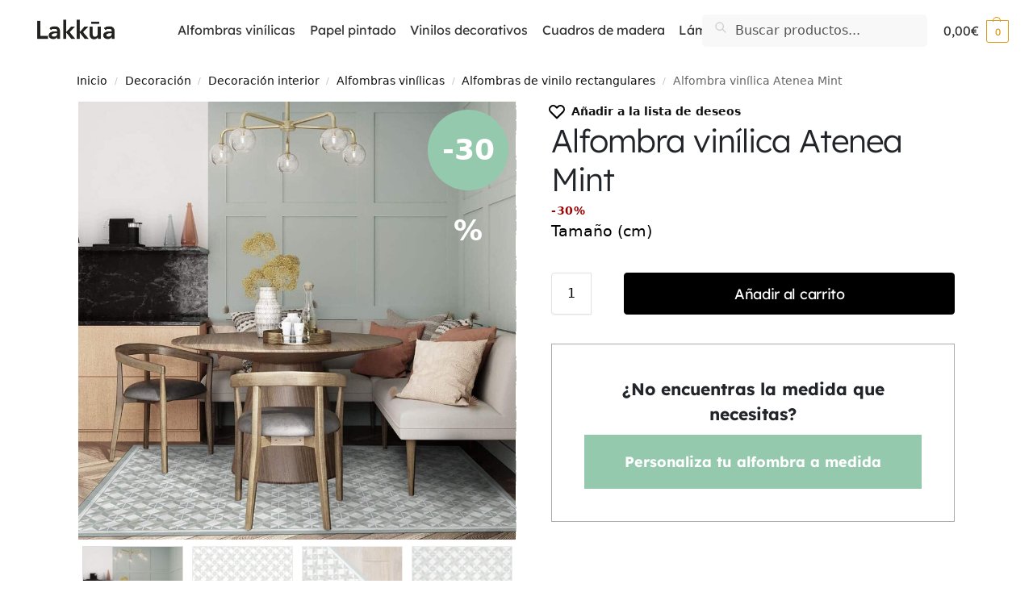

--- FILE ---
content_type: text/html; charset=UTF-8
request_url: https://lakkua.com/alfombra-vinilica-atenea-mint/
body_size: 85927
content:
<!doctype html>
<html lang="es">
<head><meta charset="UTF-8"><script>if(navigator.userAgent.match(/MSIE|Internet Explorer/i)||navigator.userAgent.match(/Trident\/7\..*?rv:11/i)){var href=document.location.href;if(!href.match(/[?&]nowprocket/)){if(href.indexOf("?")==-1){if(href.indexOf("#")==-1){document.location.href=href+"?nowprocket=1"}else{document.location.href=href.replace("#","?nowprocket=1#")}}else{if(href.indexOf("#")==-1){document.location.href=href+"&nowprocket=1"}else{document.location.href=href.replace("#","&nowprocket=1#")}}}}</script><script>(()=>{class RocketLazyLoadScripts{constructor(){this.v="2.0.4",this.userEvents=["keydown","keyup","mousedown","mouseup","mousemove","mouseover","mouseout","touchmove","touchstart","touchend","touchcancel","wheel","click","dblclick","input"],this.attributeEvents=["onblur","onclick","oncontextmenu","ondblclick","onfocus","onmousedown","onmouseenter","onmouseleave","onmousemove","onmouseout","onmouseover","onmouseup","onmousewheel","onscroll","onsubmit"]}async t(){this.i(),this.o(),/iP(ad|hone)/.test(navigator.userAgent)&&this.h(),this.u(),this.l(this),this.m(),this.k(this),this.p(this),this._(),await Promise.all([this.R(),this.L()]),this.lastBreath=Date.now(),this.S(this),this.P(),this.D(),this.O(),this.M(),await this.C(this.delayedScripts.normal),await this.C(this.delayedScripts.defer),await this.C(this.delayedScripts.async),await this.T(),await this.F(),await this.j(),await this.A(),window.dispatchEvent(new Event("rocket-allScriptsLoaded")),this.everythingLoaded=!0,this.lastTouchEnd&&await new Promise(t=>setTimeout(t,500-Date.now()+this.lastTouchEnd)),this.I(),this.H(),this.U(),this.W()}i(){this.CSPIssue=sessionStorage.getItem("rocketCSPIssue"),document.addEventListener("securitypolicyviolation",t=>{this.CSPIssue||"script-src-elem"!==t.violatedDirective||"data"!==t.blockedURI||(this.CSPIssue=!0,sessionStorage.setItem("rocketCSPIssue",!0))},{isRocket:!0})}o(){window.addEventListener("pageshow",t=>{this.persisted=t.persisted,this.realWindowLoadedFired=!0},{isRocket:!0}),window.addEventListener("pagehide",()=>{this.onFirstUserAction=null},{isRocket:!0})}h(){let t;function e(e){t=e}window.addEventListener("touchstart",e,{isRocket:!0}),window.addEventListener("touchend",function i(o){o.changedTouches[0]&&t.changedTouches[0]&&Math.abs(o.changedTouches[0].pageX-t.changedTouches[0].pageX)<10&&Math.abs(o.changedTouches[0].pageY-t.changedTouches[0].pageY)<10&&o.timeStamp-t.timeStamp<200&&(window.removeEventListener("touchstart",e,{isRocket:!0}),window.removeEventListener("touchend",i,{isRocket:!0}),"INPUT"===o.target.tagName&&"text"===o.target.type||(o.target.dispatchEvent(new TouchEvent("touchend",{target:o.target,bubbles:!0})),o.target.dispatchEvent(new MouseEvent("mouseover",{target:o.target,bubbles:!0})),o.target.dispatchEvent(new PointerEvent("click",{target:o.target,bubbles:!0,cancelable:!0,detail:1,clientX:o.changedTouches[0].clientX,clientY:o.changedTouches[0].clientY})),event.preventDefault()))},{isRocket:!0})}q(t){this.userActionTriggered||("mousemove"!==t.type||this.firstMousemoveIgnored?"keyup"===t.type||"mouseover"===t.type||"mouseout"===t.type||(this.userActionTriggered=!0,this.onFirstUserAction&&this.onFirstUserAction()):this.firstMousemoveIgnored=!0),"click"===t.type&&t.preventDefault(),t.stopPropagation(),t.stopImmediatePropagation(),"touchstart"===this.lastEvent&&"touchend"===t.type&&(this.lastTouchEnd=Date.now()),"click"===t.type&&(this.lastTouchEnd=0),this.lastEvent=t.type,t.composedPath&&t.composedPath()[0].getRootNode()instanceof ShadowRoot&&(t.rocketTarget=t.composedPath()[0]),this.savedUserEvents.push(t)}u(){this.savedUserEvents=[],this.userEventHandler=this.q.bind(this),this.userEvents.forEach(t=>window.addEventListener(t,this.userEventHandler,{passive:!1,isRocket:!0})),document.addEventListener("visibilitychange",this.userEventHandler,{isRocket:!0})}U(){this.userEvents.forEach(t=>window.removeEventListener(t,this.userEventHandler,{passive:!1,isRocket:!0})),document.removeEventListener("visibilitychange",this.userEventHandler,{isRocket:!0}),this.savedUserEvents.forEach(t=>{(t.rocketTarget||t.target).dispatchEvent(new window[t.constructor.name](t.type,t))})}m(){const t="return false",e=Array.from(this.attributeEvents,t=>"data-rocket-"+t),i="["+this.attributeEvents.join("],[")+"]",o="[data-rocket-"+this.attributeEvents.join("],[data-rocket-")+"]",s=(e,i,o)=>{o&&o!==t&&(e.setAttribute("data-rocket-"+i,o),e["rocket"+i]=new Function("event",o),e.setAttribute(i,t))};new MutationObserver(t=>{for(const n of t)"attributes"===n.type&&(n.attributeName.startsWith("data-rocket-")||this.everythingLoaded?n.attributeName.startsWith("data-rocket-")&&this.everythingLoaded&&this.N(n.target,n.attributeName.substring(12)):s(n.target,n.attributeName,n.target.getAttribute(n.attributeName))),"childList"===n.type&&n.addedNodes.forEach(t=>{if(t.nodeType===Node.ELEMENT_NODE)if(this.everythingLoaded)for(const i of[t,...t.querySelectorAll(o)])for(const t of i.getAttributeNames())e.includes(t)&&this.N(i,t.substring(12));else for(const e of[t,...t.querySelectorAll(i)])for(const t of e.getAttributeNames())this.attributeEvents.includes(t)&&s(e,t,e.getAttribute(t))})}).observe(document,{subtree:!0,childList:!0,attributeFilter:[...this.attributeEvents,...e]})}I(){this.attributeEvents.forEach(t=>{document.querySelectorAll("[data-rocket-"+t+"]").forEach(e=>{this.N(e,t)})})}N(t,e){const i=t.getAttribute("data-rocket-"+e);i&&(t.setAttribute(e,i),t.removeAttribute("data-rocket-"+e))}k(t){Object.defineProperty(HTMLElement.prototype,"onclick",{get(){return this.rocketonclick||null},set(e){this.rocketonclick=e,this.setAttribute(t.everythingLoaded?"onclick":"data-rocket-onclick","this.rocketonclick(event)")}})}S(t){function e(e,i){let o=e[i];e[i]=null,Object.defineProperty(e,i,{get:()=>o,set(s){t.everythingLoaded?o=s:e["rocket"+i]=o=s}})}e(document,"onreadystatechange"),e(window,"onload"),e(window,"onpageshow");try{Object.defineProperty(document,"readyState",{get:()=>t.rocketReadyState,set(e){t.rocketReadyState=e},configurable:!0}),document.readyState="loading"}catch(t){console.log("WPRocket DJE readyState conflict, bypassing")}}l(t){this.originalAddEventListener=EventTarget.prototype.addEventListener,this.originalRemoveEventListener=EventTarget.prototype.removeEventListener,this.savedEventListeners=[],EventTarget.prototype.addEventListener=function(e,i,o){o&&o.isRocket||!t.B(e,this)&&!t.userEvents.includes(e)||t.B(e,this)&&!t.userActionTriggered||e.startsWith("rocket-")||t.everythingLoaded?t.originalAddEventListener.call(this,e,i,o):(t.savedEventListeners.push({target:this,remove:!1,type:e,func:i,options:o}),"mouseenter"!==e&&"mouseleave"!==e||t.originalAddEventListener.call(this,e,t.savedUserEvents.push,o))},EventTarget.prototype.removeEventListener=function(e,i,o){o&&o.isRocket||!t.B(e,this)&&!t.userEvents.includes(e)||t.B(e,this)&&!t.userActionTriggered||e.startsWith("rocket-")||t.everythingLoaded?t.originalRemoveEventListener.call(this,e,i,o):t.savedEventListeners.push({target:this,remove:!0,type:e,func:i,options:o})}}J(t,e){this.savedEventListeners=this.savedEventListeners.filter(i=>{let o=i.type,s=i.target||window;return e!==o||t!==s||(this.B(o,s)&&(i.type="rocket-"+o),this.$(i),!1)})}H(){EventTarget.prototype.addEventListener=this.originalAddEventListener,EventTarget.prototype.removeEventListener=this.originalRemoveEventListener,this.savedEventListeners.forEach(t=>this.$(t))}$(t){t.remove?this.originalRemoveEventListener.call(t.target,t.type,t.func,t.options):this.originalAddEventListener.call(t.target,t.type,t.func,t.options)}p(t){let e;function i(e){return t.everythingLoaded?e:e.split(" ").map(t=>"load"===t||t.startsWith("load.")?"rocket-jquery-load":t).join(" ")}function o(o){function s(e){const s=o.fn[e];o.fn[e]=o.fn.init.prototype[e]=function(){return this[0]===window&&t.userActionTriggered&&("string"==typeof arguments[0]||arguments[0]instanceof String?arguments[0]=i(arguments[0]):"object"==typeof arguments[0]&&Object.keys(arguments[0]).forEach(t=>{const e=arguments[0][t];delete arguments[0][t],arguments[0][i(t)]=e})),s.apply(this,arguments),this}}if(o&&o.fn&&!t.allJQueries.includes(o)){const e={DOMContentLoaded:[],"rocket-DOMContentLoaded":[]};for(const t in e)document.addEventListener(t,()=>{e[t].forEach(t=>t())},{isRocket:!0});o.fn.ready=o.fn.init.prototype.ready=function(i){function s(){parseInt(o.fn.jquery)>2?setTimeout(()=>i.bind(document)(o)):i.bind(document)(o)}return"function"==typeof i&&(t.realDomReadyFired?!t.userActionTriggered||t.fauxDomReadyFired?s():e["rocket-DOMContentLoaded"].push(s):e.DOMContentLoaded.push(s)),o([])},s("on"),s("one"),s("off"),t.allJQueries.push(o)}e=o}t.allJQueries=[],o(window.jQuery),Object.defineProperty(window,"jQuery",{get:()=>e,set(t){o(t)}})}P(){const t=new Map;document.write=document.writeln=function(e){const i=document.currentScript,o=document.createRange(),s=i.parentElement;let n=t.get(i);void 0===n&&(n=i.nextSibling,t.set(i,n));const c=document.createDocumentFragment();o.setStart(c,0),c.appendChild(o.createContextualFragment(e)),s.insertBefore(c,n)}}async R(){return new Promise(t=>{this.userActionTriggered?t():this.onFirstUserAction=t})}async L(){return new Promise(t=>{document.addEventListener("DOMContentLoaded",()=>{this.realDomReadyFired=!0,t()},{isRocket:!0})})}async j(){return this.realWindowLoadedFired?Promise.resolve():new Promise(t=>{window.addEventListener("load",t,{isRocket:!0})})}M(){this.pendingScripts=[];this.scriptsMutationObserver=new MutationObserver(t=>{for(const e of t)e.addedNodes.forEach(t=>{"SCRIPT"!==t.tagName||t.noModule||t.isWPRocket||this.pendingScripts.push({script:t,promise:new Promise(e=>{const i=()=>{const i=this.pendingScripts.findIndex(e=>e.script===t);i>=0&&this.pendingScripts.splice(i,1),e()};t.addEventListener("load",i,{isRocket:!0}),t.addEventListener("error",i,{isRocket:!0}),setTimeout(i,1e3)})})})}),this.scriptsMutationObserver.observe(document,{childList:!0,subtree:!0})}async F(){await this.X(),this.pendingScripts.length?(await this.pendingScripts[0].promise,await this.F()):this.scriptsMutationObserver.disconnect()}D(){this.delayedScripts={normal:[],async:[],defer:[]},document.querySelectorAll("script[type$=rocketlazyloadscript]").forEach(t=>{t.hasAttribute("data-rocket-src")?t.hasAttribute("async")&&!1!==t.async?this.delayedScripts.async.push(t):t.hasAttribute("defer")&&!1!==t.defer||"module"===t.getAttribute("data-rocket-type")?this.delayedScripts.defer.push(t):this.delayedScripts.normal.push(t):this.delayedScripts.normal.push(t)})}async _(){await this.L();let t=[];document.querySelectorAll("script[type$=rocketlazyloadscript][data-rocket-src]").forEach(e=>{let i=e.getAttribute("data-rocket-src");if(i&&!i.startsWith("data:")){i.startsWith("//")&&(i=location.protocol+i);try{const o=new URL(i).origin;o!==location.origin&&t.push({src:o,crossOrigin:e.crossOrigin||"module"===e.getAttribute("data-rocket-type")})}catch(t){}}}),t=[...new Map(t.map(t=>[JSON.stringify(t),t])).values()],this.Y(t,"preconnect")}async G(t){if(await this.K(),!0!==t.noModule||!("noModule"in HTMLScriptElement.prototype))return new Promise(e=>{let i;function o(){(i||t).setAttribute("data-rocket-status","executed"),e()}try{if(navigator.userAgent.includes("Firefox/")||""===navigator.vendor||this.CSPIssue)i=document.createElement("script"),[...t.attributes].forEach(t=>{let e=t.nodeName;"type"!==e&&("data-rocket-type"===e&&(e="type"),"data-rocket-src"===e&&(e="src"),i.setAttribute(e,t.nodeValue))}),t.text&&(i.text=t.text),t.nonce&&(i.nonce=t.nonce),i.hasAttribute("src")?(i.addEventListener("load",o,{isRocket:!0}),i.addEventListener("error",()=>{i.setAttribute("data-rocket-status","failed-network"),e()},{isRocket:!0}),setTimeout(()=>{i.isConnected||e()},1)):(i.text=t.text,o()),i.isWPRocket=!0,t.parentNode.replaceChild(i,t);else{const i=t.getAttribute("data-rocket-type"),s=t.getAttribute("data-rocket-src");i?(t.type=i,t.removeAttribute("data-rocket-type")):t.removeAttribute("type"),t.addEventListener("load",o,{isRocket:!0}),t.addEventListener("error",i=>{this.CSPIssue&&i.target.src.startsWith("data:")?(console.log("WPRocket: CSP fallback activated"),t.removeAttribute("src"),this.G(t).then(e)):(t.setAttribute("data-rocket-status","failed-network"),e())},{isRocket:!0}),s?(t.fetchPriority="high",t.removeAttribute("data-rocket-src"),t.src=s):t.src="data:text/javascript;base64,"+window.btoa(unescape(encodeURIComponent(t.text)))}}catch(i){t.setAttribute("data-rocket-status","failed-transform"),e()}});t.setAttribute("data-rocket-status","skipped")}async C(t){const e=t.shift();return e?(e.isConnected&&await this.G(e),this.C(t)):Promise.resolve()}O(){this.Y([...this.delayedScripts.normal,...this.delayedScripts.defer,...this.delayedScripts.async],"preload")}Y(t,e){this.trash=this.trash||[];let i=!0;var o=document.createDocumentFragment();t.forEach(t=>{const s=t.getAttribute&&t.getAttribute("data-rocket-src")||t.src;if(s&&!s.startsWith("data:")){const n=document.createElement("link");n.href=s,n.rel=e,"preconnect"!==e&&(n.as="script",n.fetchPriority=i?"high":"low"),t.getAttribute&&"module"===t.getAttribute("data-rocket-type")&&(n.crossOrigin=!0),t.crossOrigin&&(n.crossOrigin=t.crossOrigin),t.integrity&&(n.integrity=t.integrity),t.nonce&&(n.nonce=t.nonce),o.appendChild(n),this.trash.push(n),i=!1}}),document.head.appendChild(o)}W(){this.trash.forEach(t=>t.remove())}async T(){try{document.readyState="interactive"}catch(t){}this.fauxDomReadyFired=!0;try{await this.K(),this.J(document,"readystatechange"),document.dispatchEvent(new Event("rocket-readystatechange")),await this.K(),document.rocketonreadystatechange&&document.rocketonreadystatechange(),await this.K(),this.J(document,"DOMContentLoaded"),document.dispatchEvent(new Event("rocket-DOMContentLoaded")),await this.K(),this.J(window,"DOMContentLoaded"),window.dispatchEvent(new Event("rocket-DOMContentLoaded"))}catch(t){console.error(t)}}async A(){try{document.readyState="complete"}catch(t){}try{await this.K(),this.J(document,"readystatechange"),document.dispatchEvent(new Event("rocket-readystatechange")),await this.K(),document.rocketonreadystatechange&&document.rocketonreadystatechange(),await this.K(),this.J(window,"load"),window.dispatchEvent(new Event("rocket-load")),await this.K(),window.rocketonload&&window.rocketonload(),await this.K(),this.allJQueries.forEach(t=>t(window).trigger("rocket-jquery-load")),await this.K(),this.J(window,"pageshow");const t=new Event("rocket-pageshow");t.persisted=this.persisted,window.dispatchEvent(t),await this.K(),window.rocketonpageshow&&window.rocketonpageshow({persisted:this.persisted})}catch(t){console.error(t)}}async K(){Date.now()-this.lastBreath>45&&(await this.X(),this.lastBreath=Date.now())}async X(){return document.hidden?new Promise(t=>setTimeout(t)):new Promise(t=>requestAnimationFrame(t))}B(t,e){return e===document&&"readystatechange"===t||(e===document&&"DOMContentLoaded"===t||(e===window&&"DOMContentLoaded"===t||(e===window&&"load"===t||e===window&&"pageshow"===t)))}static run(){(new RocketLazyLoadScripts).t()}}RocketLazyLoadScripts.run()})();</script>

<meta name="viewport" content="height=device-height, width=device-width, initial-scale=1.0, maximun-scale=1.0">
<link rel="profile" href="https://gmpg.org/xfn/11">
<link rel="pingback" href="https://lakkua.com/xmlrpc.php">



<!-- Cuando esten las maderas pondremos todas las fuentes -->
<!--
<link id="google-fonts-css" 
href='https://fonts.googleapis.com/css2?family=Alegreya&family=Amatic+SC&family=Cookie&family=Josefin+Slab&family=Montserrat&family=Quicksand&family=Rancho&family=Sacramento&family=Alfa+Slab+One&family=Asap&family=Inter&family=Lexend&family=Noto+Sans&family=Passion+One&family=Roboto+Slab&family=Secular+One&family=Shippori+Antique&family=Roboto:wght@300;400;500;700;900&display=swap'
type="text/css" media="all" crossorigin rel="preconnect" />
-->

<!--
<link id="google-fonts-css" 
href='https://fonts.googleapis.com/css2?family=Alegreya&family=Amatic+SC&family=Cookie&family=Josefin+Slab&family=Montserrat&family=Quicksand&family=Rancho&family=Sacramento&family=Roboto:wght@300;400;500;700;900&display=swap'
type="text/css" media="all" crossorigin rel="preconnect" />
-->

<!-- connect to domain of font files -->
<link rel="preconnect" href="https://fonts.gstatic.com" crossorigin>

<!-- optionally increase loading priority -->


<!-- async CSS -->


<!-- no-JS fallback -->
<noscript>
	
</noscript>

<meta name='robots' content='index, follow, max-image-preview:large, max-snippet:-1, max-video-preview:-1' />

<!-- Google Tag Manager for WordPress by gtm4wp.com -->
<script data-cfasync="false" data-pagespeed-no-defer>
	var gtm4wp_datalayer_name = "dataLayer";
	var dataLayer = dataLayer || [];
	const gtm4wp_use_sku_instead = 0;
	const gtm4wp_currency = 'EUR';
	const gtm4wp_product_per_impression = 10;
	const gtm4wp_clear_ecommerce = false;
	const gtm4wp_datalayer_max_timeout = 2000;
</script>
<!-- End Google Tag Manager for WordPress by gtm4wp.com -->
	<!-- This site is optimized with the Yoast SEO Premium plugin v20.0 (Yoast SEO v26.8) - https://yoast.com/product/yoast-seo-premium-wordpress/ -->
	<title>Alfombra vinílica Atenea Mint - Lakkua</title>
<style id="wpr-usedcss">@font-face{font-family:Roboto;font-style:normal;font-weight:300;font-stretch:100%;font-display:swap;src:url(https://7604aa40.delivery.rocketcdn.me/wp-content/cache/fonts/1/google-fonts/fonts/s/roboto/v50/KFO7CnqEu92Fr1ME7kSn66aGLdTylUAMaxKUBGEe.woff2) format('woff2');unicode-range:U+0001-000C,U+000E-001F,U+007F-009F,U+20DD-20E0,U+20E2-20E4,U+2150-218F,U+2190,U+2192,U+2194-2199,U+21AF,U+21E6-21F0,U+21F3,U+2218-2219,U+2299,U+22C4-22C6,U+2300-243F,U+2440-244A,U+2460-24FF,U+25A0-27BF,U+2800-28FF,U+2921-2922,U+2981,U+29BF,U+29EB,U+2B00-2BFF,U+4DC0-4DFF,U+FFF9-FFFB,U+10140-1018E,U+10190-1019C,U+101A0,U+101D0-101FD,U+102E0-102FB,U+10E60-10E7E,U+1D2C0-1D2D3,U+1D2E0-1D37F,U+1F000-1F0FF,U+1F100-1F1AD,U+1F1E6-1F1FF,U+1F30D-1F30F,U+1F315,U+1F31C,U+1F31E,U+1F320-1F32C,U+1F336,U+1F378,U+1F37D,U+1F382,U+1F393-1F39F,U+1F3A7-1F3A8,U+1F3AC-1F3AF,U+1F3C2,U+1F3C4-1F3C6,U+1F3CA-1F3CE,U+1F3D4-1F3E0,U+1F3ED,U+1F3F1-1F3F3,U+1F3F5-1F3F7,U+1F408,U+1F415,U+1F41F,U+1F426,U+1F43F,U+1F441-1F442,U+1F444,U+1F446-1F449,U+1F44C-1F44E,U+1F453,U+1F46A,U+1F47D,U+1F4A3,U+1F4B0,U+1F4B3,U+1F4B9,U+1F4BB,U+1F4BF,U+1F4C8-1F4CB,U+1F4D6,U+1F4DA,U+1F4DF,U+1F4E3-1F4E6,U+1F4EA-1F4ED,U+1F4F7,U+1F4F9-1F4FB,U+1F4FD-1F4FE,U+1F503,U+1F507-1F50B,U+1F50D,U+1F512-1F513,U+1F53E-1F54A,U+1F54F-1F5FA,U+1F610,U+1F650-1F67F,U+1F687,U+1F68D,U+1F691,U+1F694,U+1F698,U+1F6AD,U+1F6B2,U+1F6B9-1F6BA,U+1F6BC,U+1F6C6-1F6CF,U+1F6D3-1F6D7,U+1F6E0-1F6EA,U+1F6F0-1F6F3,U+1F6F7-1F6FC,U+1F700-1F7FF,U+1F800-1F80B,U+1F810-1F847,U+1F850-1F859,U+1F860-1F887,U+1F890-1F8AD,U+1F8B0-1F8BB,U+1F8C0-1F8C1,U+1F900-1F90B,U+1F93B,U+1F946,U+1F984,U+1F996,U+1F9E9,U+1FA00-1FA6F,U+1FA70-1FA7C,U+1FA80-1FA89,U+1FA8F-1FAC6,U+1FACE-1FADC,U+1FADF-1FAE9,U+1FAF0-1FAF8,U+1FB00-1FBFF}@font-face{font-family:Roboto;font-style:normal;font-weight:300;font-stretch:100%;font-display:swap;src:url(https://7604aa40.delivery.rocketcdn.me/wp-content/cache/fonts/1/google-fonts/fonts/s/roboto/v50/KFO7CnqEu92Fr1ME7kSn66aGLdTylUAMa3yUBA.woff2) format('woff2');unicode-range:U+0000-00FF,U+0131,U+0152-0153,U+02BB-02BC,U+02C6,U+02DA,U+02DC,U+0304,U+0308,U+0329,U+2000-206F,U+20AC,U+2122,U+2191,U+2193,U+2212,U+2215,U+FEFF,U+FFFD}@font-face{font-family:Roboto;font-style:normal;font-weight:400;font-stretch:100%;font-display:swap;src:url(https://7604aa40.delivery.rocketcdn.me/wp-content/cache/fonts/1/google-fonts/fonts/s/roboto/v50/KFO7CnqEu92Fr1ME7kSn66aGLdTylUAMaxKUBGEe.woff2) format('woff2');unicode-range:U+0001-000C,U+000E-001F,U+007F-009F,U+20DD-20E0,U+20E2-20E4,U+2150-218F,U+2190,U+2192,U+2194-2199,U+21AF,U+21E6-21F0,U+21F3,U+2218-2219,U+2299,U+22C4-22C6,U+2300-243F,U+2440-244A,U+2460-24FF,U+25A0-27BF,U+2800-28FF,U+2921-2922,U+2981,U+29BF,U+29EB,U+2B00-2BFF,U+4DC0-4DFF,U+FFF9-FFFB,U+10140-1018E,U+10190-1019C,U+101A0,U+101D0-101FD,U+102E0-102FB,U+10E60-10E7E,U+1D2C0-1D2D3,U+1D2E0-1D37F,U+1F000-1F0FF,U+1F100-1F1AD,U+1F1E6-1F1FF,U+1F30D-1F30F,U+1F315,U+1F31C,U+1F31E,U+1F320-1F32C,U+1F336,U+1F378,U+1F37D,U+1F382,U+1F393-1F39F,U+1F3A7-1F3A8,U+1F3AC-1F3AF,U+1F3C2,U+1F3C4-1F3C6,U+1F3CA-1F3CE,U+1F3D4-1F3E0,U+1F3ED,U+1F3F1-1F3F3,U+1F3F5-1F3F7,U+1F408,U+1F415,U+1F41F,U+1F426,U+1F43F,U+1F441-1F442,U+1F444,U+1F446-1F449,U+1F44C-1F44E,U+1F453,U+1F46A,U+1F47D,U+1F4A3,U+1F4B0,U+1F4B3,U+1F4B9,U+1F4BB,U+1F4BF,U+1F4C8-1F4CB,U+1F4D6,U+1F4DA,U+1F4DF,U+1F4E3-1F4E6,U+1F4EA-1F4ED,U+1F4F7,U+1F4F9-1F4FB,U+1F4FD-1F4FE,U+1F503,U+1F507-1F50B,U+1F50D,U+1F512-1F513,U+1F53E-1F54A,U+1F54F-1F5FA,U+1F610,U+1F650-1F67F,U+1F687,U+1F68D,U+1F691,U+1F694,U+1F698,U+1F6AD,U+1F6B2,U+1F6B9-1F6BA,U+1F6BC,U+1F6C6-1F6CF,U+1F6D3-1F6D7,U+1F6E0-1F6EA,U+1F6F0-1F6F3,U+1F6F7-1F6FC,U+1F700-1F7FF,U+1F800-1F80B,U+1F810-1F847,U+1F850-1F859,U+1F860-1F887,U+1F890-1F8AD,U+1F8B0-1F8BB,U+1F8C0-1F8C1,U+1F900-1F90B,U+1F93B,U+1F946,U+1F984,U+1F996,U+1F9E9,U+1FA00-1FA6F,U+1FA70-1FA7C,U+1FA80-1FA89,U+1FA8F-1FAC6,U+1FACE-1FADC,U+1FADF-1FAE9,U+1FAF0-1FAF8,U+1FB00-1FBFF}@font-face{font-family:Roboto;font-style:normal;font-weight:400;font-stretch:100%;font-display:swap;src:url(https://7604aa40.delivery.rocketcdn.me/wp-content/cache/fonts/1/google-fonts/fonts/s/roboto/v50/KFO7CnqEu92Fr1ME7kSn66aGLdTylUAMa3yUBA.woff2) format('woff2');unicode-range:U+0000-00FF,U+0131,U+0152-0153,U+02BB-02BC,U+02C6,U+02DA,U+02DC,U+0304,U+0308,U+0329,U+2000-206F,U+20AC,U+2122,U+2191,U+2193,U+2212,U+2215,U+FEFF,U+FFFD}@font-face{font-family:Roboto;font-style:normal;font-weight:500;font-stretch:100%;font-display:swap;src:url(https://7604aa40.delivery.rocketcdn.me/wp-content/cache/fonts/1/google-fonts/fonts/s/roboto/v50/KFO7CnqEu92Fr1ME7kSn66aGLdTylUAMaxKUBGEe.woff2) format('woff2');unicode-range:U+0001-000C,U+000E-001F,U+007F-009F,U+20DD-20E0,U+20E2-20E4,U+2150-218F,U+2190,U+2192,U+2194-2199,U+21AF,U+21E6-21F0,U+21F3,U+2218-2219,U+2299,U+22C4-22C6,U+2300-243F,U+2440-244A,U+2460-24FF,U+25A0-27BF,U+2800-28FF,U+2921-2922,U+2981,U+29BF,U+29EB,U+2B00-2BFF,U+4DC0-4DFF,U+FFF9-FFFB,U+10140-1018E,U+10190-1019C,U+101A0,U+101D0-101FD,U+102E0-102FB,U+10E60-10E7E,U+1D2C0-1D2D3,U+1D2E0-1D37F,U+1F000-1F0FF,U+1F100-1F1AD,U+1F1E6-1F1FF,U+1F30D-1F30F,U+1F315,U+1F31C,U+1F31E,U+1F320-1F32C,U+1F336,U+1F378,U+1F37D,U+1F382,U+1F393-1F39F,U+1F3A7-1F3A8,U+1F3AC-1F3AF,U+1F3C2,U+1F3C4-1F3C6,U+1F3CA-1F3CE,U+1F3D4-1F3E0,U+1F3ED,U+1F3F1-1F3F3,U+1F3F5-1F3F7,U+1F408,U+1F415,U+1F41F,U+1F426,U+1F43F,U+1F441-1F442,U+1F444,U+1F446-1F449,U+1F44C-1F44E,U+1F453,U+1F46A,U+1F47D,U+1F4A3,U+1F4B0,U+1F4B3,U+1F4B9,U+1F4BB,U+1F4BF,U+1F4C8-1F4CB,U+1F4D6,U+1F4DA,U+1F4DF,U+1F4E3-1F4E6,U+1F4EA-1F4ED,U+1F4F7,U+1F4F9-1F4FB,U+1F4FD-1F4FE,U+1F503,U+1F507-1F50B,U+1F50D,U+1F512-1F513,U+1F53E-1F54A,U+1F54F-1F5FA,U+1F610,U+1F650-1F67F,U+1F687,U+1F68D,U+1F691,U+1F694,U+1F698,U+1F6AD,U+1F6B2,U+1F6B9-1F6BA,U+1F6BC,U+1F6C6-1F6CF,U+1F6D3-1F6D7,U+1F6E0-1F6EA,U+1F6F0-1F6F3,U+1F6F7-1F6FC,U+1F700-1F7FF,U+1F800-1F80B,U+1F810-1F847,U+1F850-1F859,U+1F860-1F887,U+1F890-1F8AD,U+1F8B0-1F8BB,U+1F8C0-1F8C1,U+1F900-1F90B,U+1F93B,U+1F946,U+1F984,U+1F996,U+1F9E9,U+1FA00-1FA6F,U+1FA70-1FA7C,U+1FA80-1FA89,U+1FA8F-1FAC6,U+1FACE-1FADC,U+1FADF-1FAE9,U+1FAF0-1FAF8,U+1FB00-1FBFF}@font-face{font-family:Roboto;font-style:normal;font-weight:500;font-stretch:100%;font-display:swap;src:url(https://7604aa40.delivery.rocketcdn.me/wp-content/cache/fonts/1/google-fonts/fonts/s/roboto/v50/KFO7CnqEu92Fr1ME7kSn66aGLdTylUAMa3yUBA.woff2) format('woff2');unicode-range:U+0000-00FF,U+0131,U+0152-0153,U+02BB-02BC,U+02C6,U+02DA,U+02DC,U+0304,U+0308,U+0329,U+2000-206F,U+20AC,U+2122,U+2191,U+2193,U+2212,U+2215,U+FEFF,U+FFFD}@font-face{font-family:Roboto;font-style:normal;font-weight:700;font-stretch:100%;font-display:swap;src:url(https://7604aa40.delivery.rocketcdn.me/wp-content/cache/fonts/1/google-fonts/fonts/s/roboto/v50/KFO7CnqEu92Fr1ME7kSn66aGLdTylUAMaxKUBGEe.woff2) format('woff2');unicode-range:U+0001-000C,U+000E-001F,U+007F-009F,U+20DD-20E0,U+20E2-20E4,U+2150-218F,U+2190,U+2192,U+2194-2199,U+21AF,U+21E6-21F0,U+21F3,U+2218-2219,U+2299,U+22C4-22C6,U+2300-243F,U+2440-244A,U+2460-24FF,U+25A0-27BF,U+2800-28FF,U+2921-2922,U+2981,U+29BF,U+29EB,U+2B00-2BFF,U+4DC0-4DFF,U+FFF9-FFFB,U+10140-1018E,U+10190-1019C,U+101A0,U+101D0-101FD,U+102E0-102FB,U+10E60-10E7E,U+1D2C0-1D2D3,U+1D2E0-1D37F,U+1F000-1F0FF,U+1F100-1F1AD,U+1F1E6-1F1FF,U+1F30D-1F30F,U+1F315,U+1F31C,U+1F31E,U+1F320-1F32C,U+1F336,U+1F378,U+1F37D,U+1F382,U+1F393-1F39F,U+1F3A7-1F3A8,U+1F3AC-1F3AF,U+1F3C2,U+1F3C4-1F3C6,U+1F3CA-1F3CE,U+1F3D4-1F3E0,U+1F3ED,U+1F3F1-1F3F3,U+1F3F5-1F3F7,U+1F408,U+1F415,U+1F41F,U+1F426,U+1F43F,U+1F441-1F442,U+1F444,U+1F446-1F449,U+1F44C-1F44E,U+1F453,U+1F46A,U+1F47D,U+1F4A3,U+1F4B0,U+1F4B3,U+1F4B9,U+1F4BB,U+1F4BF,U+1F4C8-1F4CB,U+1F4D6,U+1F4DA,U+1F4DF,U+1F4E3-1F4E6,U+1F4EA-1F4ED,U+1F4F7,U+1F4F9-1F4FB,U+1F4FD-1F4FE,U+1F503,U+1F507-1F50B,U+1F50D,U+1F512-1F513,U+1F53E-1F54A,U+1F54F-1F5FA,U+1F610,U+1F650-1F67F,U+1F687,U+1F68D,U+1F691,U+1F694,U+1F698,U+1F6AD,U+1F6B2,U+1F6B9-1F6BA,U+1F6BC,U+1F6C6-1F6CF,U+1F6D3-1F6D7,U+1F6E0-1F6EA,U+1F6F0-1F6F3,U+1F6F7-1F6FC,U+1F700-1F7FF,U+1F800-1F80B,U+1F810-1F847,U+1F850-1F859,U+1F860-1F887,U+1F890-1F8AD,U+1F8B0-1F8BB,U+1F8C0-1F8C1,U+1F900-1F90B,U+1F93B,U+1F946,U+1F984,U+1F996,U+1F9E9,U+1FA00-1FA6F,U+1FA70-1FA7C,U+1FA80-1FA89,U+1FA8F-1FAC6,U+1FACE-1FADC,U+1FADF-1FAE9,U+1FAF0-1FAF8,U+1FB00-1FBFF}@font-face{font-family:Roboto;font-style:normal;font-weight:700;font-stretch:100%;font-display:swap;src:url(https://7604aa40.delivery.rocketcdn.me/wp-content/cache/fonts/1/google-fonts/fonts/s/roboto/v50/KFO7CnqEu92Fr1ME7kSn66aGLdTylUAMa3yUBA.woff2) format('woff2');unicode-range:U+0000-00FF,U+0131,U+0152-0153,U+02BB-02BC,U+02C6,U+02DA,U+02DC,U+0304,U+0308,U+0329,U+2000-206F,U+20AC,U+2122,U+2191,U+2193,U+2212,U+2215,U+FEFF,U+FFFD}@font-face{font-family:Roboto;font-style:normal;font-weight:900;font-stretch:100%;font-display:swap;src:url(https://7604aa40.delivery.rocketcdn.me/wp-content/cache/fonts/1/google-fonts/fonts/s/roboto/v50/KFO7CnqEu92Fr1ME7kSn66aGLdTylUAMaxKUBGEe.woff2) format('woff2');unicode-range:U+0001-000C,U+000E-001F,U+007F-009F,U+20DD-20E0,U+20E2-20E4,U+2150-218F,U+2190,U+2192,U+2194-2199,U+21AF,U+21E6-21F0,U+21F3,U+2218-2219,U+2299,U+22C4-22C6,U+2300-243F,U+2440-244A,U+2460-24FF,U+25A0-27BF,U+2800-28FF,U+2921-2922,U+2981,U+29BF,U+29EB,U+2B00-2BFF,U+4DC0-4DFF,U+FFF9-FFFB,U+10140-1018E,U+10190-1019C,U+101A0,U+101D0-101FD,U+102E0-102FB,U+10E60-10E7E,U+1D2C0-1D2D3,U+1D2E0-1D37F,U+1F000-1F0FF,U+1F100-1F1AD,U+1F1E6-1F1FF,U+1F30D-1F30F,U+1F315,U+1F31C,U+1F31E,U+1F320-1F32C,U+1F336,U+1F378,U+1F37D,U+1F382,U+1F393-1F39F,U+1F3A7-1F3A8,U+1F3AC-1F3AF,U+1F3C2,U+1F3C4-1F3C6,U+1F3CA-1F3CE,U+1F3D4-1F3E0,U+1F3ED,U+1F3F1-1F3F3,U+1F3F5-1F3F7,U+1F408,U+1F415,U+1F41F,U+1F426,U+1F43F,U+1F441-1F442,U+1F444,U+1F446-1F449,U+1F44C-1F44E,U+1F453,U+1F46A,U+1F47D,U+1F4A3,U+1F4B0,U+1F4B3,U+1F4B9,U+1F4BB,U+1F4BF,U+1F4C8-1F4CB,U+1F4D6,U+1F4DA,U+1F4DF,U+1F4E3-1F4E6,U+1F4EA-1F4ED,U+1F4F7,U+1F4F9-1F4FB,U+1F4FD-1F4FE,U+1F503,U+1F507-1F50B,U+1F50D,U+1F512-1F513,U+1F53E-1F54A,U+1F54F-1F5FA,U+1F610,U+1F650-1F67F,U+1F687,U+1F68D,U+1F691,U+1F694,U+1F698,U+1F6AD,U+1F6B2,U+1F6B9-1F6BA,U+1F6BC,U+1F6C6-1F6CF,U+1F6D3-1F6D7,U+1F6E0-1F6EA,U+1F6F0-1F6F3,U+1F6F7-1F6FC,U+1F700-1F7FF,U+1F800-1F80B,U+1F810-1F847,U+1F850-1F859,U+1F860-1F887,U+1F890-1F8AD,U+1F8B0-1F8BB,U+1F8C0-1F8C1,U+1F900-1F90B,U+1F93B,U+1F946,U+1F984,U+1F996,U+1F9E9,U+1FA00-1FA6F,U+1FA70-1FA7C,U+1FA80-1FA89,U+1FA8F-1FAC6,U+1FACE-1FADC,U+1FADF-1FAE9,U+1FAF0-1FAF8,U+1FB00-1FBFF}@font-face{font-family:Roboto;font-style:normal;font-weight:900;font-stretch:100%;font-display:swap;src:url(https://7604aa40.delivery.rocketcdn.me/wp-content/cache/fonts/1/google-fonts/fonts/s/roboto/v50/KFO7CnqEu92Fr1ME7kSn66aGLdTylUAMa3yUBA.woff2) format('woff2');unicode-range:U+0000-00FF,U+0131,U+0152-0153,U+02BB-02BC,U+02C6,U+02DA,U+02DC,U+0304,U+0308,U+0329,U+2000-206F,U+20AC,U+2122,U+2191,U+2193,U+2212,U+2215,U+FEFF,U+FFFD}img:is([sizes=auto i],[sizes^="auto," i]){contain-intrinsic-size:3000px 1500px}:root{--background:0 0% 100%;--foreground:222.2 84% 4.9%;--card:0 0% 100%;--card-foreground:222.2 84% 4.9%;--popover:0 0% 100%;--popover-foreground:222.2 84% 4.9%;--primary:221.2 83.2% 53.3%;--primary-foreground:210 40% 98%;--secondary:210 40% 96.1%;--secondary-foreground:222.2 47.4% 11.2%;--muted:210 40% 96.1%;--muted-foreground:215.4 16.3% 46.9%;--accent:210 40% 96.1%;--accent-foreground:222.2 47.4% 11.2%;--destructive:0 84.2% 60.2%;--destructive-foreground:210 40% 98%;--border:214.3 31.8% 91.4%;--input:214.3 31.8% 91.4%;--ring:221.2 83.2% 53.3%;--radius:8px}*,::after,::before{--tw-border-spacing-x:0;--tw-border-spacing-y:0;--tw-translate-x:0;--tw-translate-y:0;--tw-rotate:0;--tw-skew-x:0;--tw-skew-y:0;--tw-scale-x:1;--tw-scale-y:1;--tw-pan-x: ;--tw-pan-y: ;--tw-pinch-zoom: ;--tw-scroll-snap-strictness:proximity;--tw-gradient-from-position: ;--tw-gradient-via-position: ;--tw-gradient-to-position: ;--tw-ordinal: ;--tw-slashed-zero: ;--tw-numeric-figure: ;--tw-numeric-spacing: ;--tw-numeric-fraction: ;--tw-ring-inset: ;--tw-ring-offset-width:0px;--tw-ring-offset-color:#fff;--tw-ring-color:rgba(59, 130, 246, .5);--tw-ring-offset-shadow:0 0 #0000;--tw-ring-shadow:0 0 #0000;--tw-shadow:0 0 #0000;--tw-shadow-colored:0 0 #0000;--tw-blur: ;--tw-brightness: ;--tw-contrast: ;--tw-grayscale: ;--tw-hue-rotate: ;--tw-invert: ;--tw-saturate: ;--tw-sepia: ;--tw-drop-shadow: ;--tw-backdrop-blur: ;--tw-backdrop-brightness: ;--tw-backdrop-contrast: ;--tw-backdrop-grayscale: ;--tw-backdrop-hue-rotate: ;--tw-backdrop-invert: ;--tw-backdrop-opacity: ;--tw-backdrop-saturate: ;--tw-backdrop-sepia: }::backdrop{--tw-border-spacing-x:0;--tw-border-spacing-y:0;--tw-translate-x:0;--tw-translate-y:0;--tw-rotate:0;--tw-skew-x:0;--tw-skew-y:0;--tw-scale-x:1;--tw-scale-y:1;--tw-pan-x: ;--tw-pan-y: ;--tw-pinch-zoom: ;--tw-scroll-snap-strictness:proximity;--tw-gradient-from-position: ;--tw-gradient-via-position: ;--tw-gradient-to-position: ;--tw-ordinal: ;--tw-slashed-zero: ;--tw-numeric-figure: ;--tw-numeric-spacing: ;--tw-numeric-fraction: ;--tw-ring-inset: ;--tw-ring-offset-width:0px;--tw-ring-offset-color:#fff;--tw-ring-color:rgba(59, 130, 246, .5);--tw-ring-offset-shadow:0 0 #0000;--tw-ring-shadow:0 0 #0000;--tw-shadow:0 0 #0000;--tw-shadow-colored:0 0 #0000;--tw-blur: ;--tw-brightness: ;--tw-contrast: ;--tw-grayscale: ;--tw-hue-rotate: ;--tw-invert: ;--tw-saturate: ;--tw-sepia: ;--tw-drop-shadow: ;--tw-backdrop-blur: ;--tw-backdrop-brightness: ;--tw-backdrop-contrast: ;--tw-backdrop-grayscale: ;--tw-backdrop-hue-rotate: ;--tw-backdrop-invert: ;--tw-backdrop-opacity: ;--tw-backdrop-saturate: ;--tw-backdrop-sepia: }.ht-ctc-chat{--side:right}.ht_ctc_chat_greetings_box :not(ul):not(ol):not(.ht_ctc_default):not(.ht_ctc_defaults *){box-sizing:border-box;margin:0;padding:0}.ht_ctc_chat_greetings_box ol,.ht_ctc_chat_greetings_box ul{margin-bottom:0;margin-top:0}.ht_ctc_modal_backdrop{animation:.2s ctc_fadeIn;backdrop-filter:blur(1px);background:rgba(0,0,0,.3);height:100vh;left:0;position:fixed;top:0;width:100vw;z-index:9}.ht_ctc_notification{animation:.25s ctc_fadeIn}@keyframes ctc_fadeIn{0%{opacity:0}to{opacity:1}}.g_header_badge_online{border-radius:50%;bottom:0;height:12px;position:absolute;right:0;width:12px;z-index:1}@media only screen and (max-width:420px){.ht_ctc_animation:has(.ht_ctc_greetings){animation-fill-mode:none!important}}img.emoji{display:inline!important;border:none!important;box-shadow:none!important;height:1em!important;width:1em!important;margin:0 .07em!important;vertical-align:-.1em!important;background:0 0!important;padding:0!important}:where(.wp-block-button__link){border-radius:9999px;box-shadow:none;padding:calc(.667em + 2px) calc(1.333em + 2px);text-decoration:none}:root :where(.wp-block-button .wp-block-button__link.is-style-outline),:root :where(.wp-block-button.is-style-outline>.wp-block-button__link){border:2px solid;padding:.667em 1.333em}:root :where(.wp-block-button .wp-block-button__link.is-style-outline:not(.has-text-color)),:root :where(.wp-block-button.is-style-outline>.wp-block-button__link:not(.has-text-color)){color:currentColor}:root :where(.wp-block-button .wp-block-button__link.is-style-outline:not(.has-background)),:root :where(.wp-block-button.is-style-outline>.wp-block-button__link:not(.has-background)){background-color:initial;background-image:none}:where(.wp-block-calendar table:not(.has-background) th){background:#ddd}:where(.wp-block-columns){margin-bottom:1.75em}:where(.wp-block-columns.has-background){padding:1.25em 2.375em}:where(.wp-block-post-comments input[type=submit]){border:none}:where(.wp-block-cover-image:not(.has-text-color)),:where(.wp-block-cover:not(.has-text-color)){color:#fff}:where(.wp-block-cover-image.is-light:not(.has-text-color)),:where(.wp-block-cover.is-light:not(.has-text-color)){color:#000}:root :where(.wp-block-cover h1:not(.has-text-color)),:root :where(.wp-block-cover h2:not(.has-text-color)),:root :where(.wp-block-cover h3:not(.has-text-color)),:root :where(.wp-block-cover h4:not(.has-text-color)),:root :where(.wp-block-cover h5:not(.has-text-color)),:root :where(.wp-block-cover h6:not(.has-text-color)),:root :where(.wp-block-cover p:not(.has-text-color)){color:inherit}:where(.wp-block-file){margin-bottom:1.5em}:where(.wp-block-file__button){border-radius:2em;display:inline-block;padding:.5em 1em}:where(.wp-block-file__button):where(a):active,:where(.wp-block-file__button):where(a):focus,:where(.wp-block-file__button):where(a):hover,:where(.wp-block-file__button):where(a):visited{box-shadow:none;color:#fff;opacity:.85;text-decoration:none}:where(.wp-block-form-input__input){font-size:1em;margin-bottom:.5em;padding:0 .5em}:where(.wp-block-form-input__input)[type=date],:where(.wp-block-form-input__input)[type=datetime-local],:where(.wp-block-form-input__input)[type=datetime],:where(.wp-block-form-input__input)[type=email],:where(.wp-block-form-input__input)[type=month],:where(.wp-block-form-input__input)[type=number],:where(.wp-block-form-input__input)[type=password],:where(.wp-block-form-input__input)[type=search],:where(.wp-block-form-input__input)[type=tel],:where(.wp-block-form-input__input)[type=text],:where(.wp-block-form-input__input)[type=time],:where(.wp-block-form-input__input)[type=url],:where(.wp-block-form-input__input)[type=week]{border-style:solid;border-width:1px;line-height:2;min-height:2em}:where(.wp-block-group.wp-block-group-is-layout-constrained){position:relative}:root :where(.wp-block-image.is-style-rounded img,.wp-block-image .is-style-rounded img){border-radius:9999px}:where(.wp-block-latest-comments:not([style*=line-height] .wp-block-latest-comments__comment)){line-height:1.1}:where(.wp-block-latest-comments:not([style*=line-height] .wp-block-latest-comments__comment-excerpt p)){line-height:1.8}:root :where(.wp-block-latest-posts.is-grid){padding:0}:root :where(.wp-block-latest-posts.wp-block-latest-posts__list){padding-left:0}ol,ul{box-sizing:border-box}:root :where(.wp-block-list.has-background){padding:1.25em 2.375em}:where(.wp-block-navigation.has-background .wp-block-navigation-item a:not(.wp-element-button)),:where(.wp-block-navigation.has-background .wp-block-navigation-submenu a:not(.wp-element-button)){padding:.5em 1em}:where(.wp-block-navigation .wp-block-navigation__submenu-container .wp-block-navigation-item a:not(.wp-element-button)),:where(.wp-block-navigation .wp-block-navigation__submenu-container .wp-block-navigation-submenu a:not(.wp-element-button)),:where(.wp-block-navigation .wp-block-navigation__submenu-container .wp-block-navigation-submenu button.wp-block-navigation-item__content),:where(.wp-block-navigation .wp-block-navigation__submenu-container .wp-block-pages-list__item button.wp-block-navigation-item__content){padding:.5em 1em}:root :where(p.has-background){padding:1.25em 2.375em}:where(p.has-text-color:not(.has-link-color)) a{color:inherit}:where(.wp-block-post-comments-form input:not([type=submit])),:where(.wp-block-post-comments-form textarea){border:1px solid #949494;font-family:inherit;font-size:1em}:where(.wp-block-post-comments-form input:where(:not([type=submit]):not([type=checkbox]))),:where(.wp-block-post-comments-form textarea){padding:calc(.667em + 2px)}:where(.wp-block-post-excerpt){box-sizing:border-box;margin-bottom:var(--wp--style--block-gap);margin-top:var(--wp--style--block-gap)}.wp-block-post-title{box-sizing:border-box}.wp-block-post-title{word-break:break-word}.wp-block-post-title :where(a){display:inline-block;font-family:inherit;font-size:inherit;font-style:inherit;font-weight:inherit;letter-spacing:inherit;line-height:inherit;text-decoration:inherit}:where(.wp-block-preformatted.has-background){padding:1.25em 2.375em}:where(.wp-block-search__button){border:1px solid #ccc;padding:6px 10px}:where(.wp-block-search__input){appearance:none;border:1px solid #949494;flex-grow:1;font-family:inherit;font-size:inherit;font-style:inherit;font-weight:inherit;letter-spacing:inherit;line-height:inherit;margin-left:0;margin-right:0;min-width:3rem;padding:8px;text-decoration:unset!important;text-transform:inherit}:where(.wp-block-search__button-inside .wp-block-search__inside-wrapper){background-color:#fff;border:1px solid #949494;box-sizing:border-box;padding:4px}:where(.wp-block-search__button-inside .wp-block-search__inside-wrapper) .wp-block-search__input{border:none;border-radius:0;padding:0 4px}:where(.wp-block-search__button-inside .wp-block-search__inside-wrapper) .wp-block-search__input:focus{outline:0}:where(.wp-block-search__button-inside .wp-block-search__inside-wrapper) :where(.wp-block-search__button){padding:4px 8px}:root :where(.wp-block-separator.is-style-dots){height:auto;line-height:1;text-align:center}:root :where(.wp-block-separator.is-style-dots):before{color:currentColor;content:"···";font-family:serif;font-size:1.5em;letter-spacing:2em;padding-left:2em}:root :where(.wp-block-site-logo.is-style-rounded){border-radius:9999px}:where(.wp-block-social-links:not(.is-style-logos-only)) .wp-social-link{background-color:#f0f0f0;color:#444}:where(.wp-block-social-links:not(.is-style-logos-only)) .wp-social-link-amazon{background-color:#f90;color:#fff}:where(.wp-block-social-links:not(.is-style-logos-only)) .wp-social-link-bandcamp{background-color:#1ea0c3;color:#fff}:where(.wp-block-social-links:not(.is-style-logos-only)) .wp-social-link-behance{background-color:#0757fe;color:#fff}:where(.wp-block-social-links:not(.is-style-logos-only)) .wp-social-link-bluesky{background-color:#0a7aff;color:#fff}:where(.wp-block-social-links:not(.is-style-logos-only)) .wp-social-link-codepen{background-color:#1e1f26;color:#fff}:where(.wp-block-social-links:not(.is-style-logos-only)) .wp-social-link-deviantart{background-color:#02e49b;color:#fff}:where(.wp-block-social-links:not(.is-style-logos-only)) .wp-social-link-discord{background-color:#5865f2;color:#fff}:where(.wp-block-social-links:not(.is-style-logos-only)) .wp-social-link-dribbble{background-color:#e94c89;color:#fff}:where(.wp-block-social-links:not(.is-style-logos-only)) .wp-social-link-dropbox{background-color:#4280ff;color:#fff}:where(.wp-block-social-links:not(.is-style-logos-only)) .wp-social-link-etsy{background-color:#f45800;color:#fff}:where(.wp-block-social-links:not(.is-style-logos-only)) .wp-social-link-facebook{background-color:#0866ff;color:#fff}:where(.wp-block-social-links:not(.is-style-logos-only)) .wp-social-link-fivehundredpx{background-color:#000;color:#fff}:where(.wp-block-social-links:not(.is-style-logos-only)) .wp-social-link-flickr{background-color:#0461dd;color:#fff}:where(.wp-block-social-links:not(.is-style-logos-only)) .wp-social-link-foursquare{background-color:#e65678;color:#fff}:where(.wp-block-social-links:not(.is-style-logos-only)) .wp-social-link-github{background-color:#24292d;color:#fff}:where(.wp-block-social-links:not(.is-style-logos-only)) .wp-social-link-goodreads{background-color:#eceadd;color:#382110}:where(.wp-block-social-links:not(.is-style-logos-only)) .wp-social-link-google{background-color:#ea4434;color:#fff}:where(.wp-block-social-links:not(.is-style-logos-only)) .wp-social-link-gravatar{background-color:#1d4fc4;color:#fff}:where(.wp-block-social-links:not(.is-style-logos-only)) .wp-social-link-instagram{background-color:#f00075;color:#fff}:where(.wp-block-social-links:not(.is-style-logos-only)) .wp-social-link-lastfm{background-color:#e21b24;color:#fff}:where(.wp-block-social-links:not(.is-style-logos-only)) .wp-social-link-linkedin{background-color:#0d66c2;color:#fff}:where(.wp-block-social-links:not(.is-style-logos-only)) .wp-social-link-mastodon{background-color:#3288d4;color:#fff}:where(.wp-block-social-links:not(.is-style-logos-only)) .wp-social-link-medium{background-color:#000;color:#fff}:where(.wp-block-social-links:not(.is-style-logos-only)) .wp-social-link-meetup{background-color:#f6405f;color:#fff}:where(.wp-block-social-links:not(.is-style-logos-only)) .wp-social-link-patreon{background-color:#000;color:#fff}:where(.wp-block-social-links:not(.is-style-logos-only)) .wp-social-link-pinterest{background-color:#e60122;color:#fff}:where(.wp-block-social-links:not(.is-style-logos-only)) .wp-social-link-pocket{background-color:#ef4155;color:#fff}:where(.wp-block-social-links:not(.is-style-logos-only)) .wp-social-link-reddit{background-color:#ff4500;color:#fff}:where(.wp-block-social-links:not(.is-style-logos-only)) .wp-social-link-skype{background-color:#0478d7;color:#fff}:where(.wp-block-social-links:not(.is-style-logos-only)) .wp-social-link-snapchat{background-color:#fefc00;color:#fff;stroke:#000}:where(.wp-block-social-links:not(.is-style-logos-only)) .wp-social-link-soundcloud{background-color:#ff5600;color:#fff}:where(.wp-block-social-links:not(.is-style-logos-only)) .wp-social-link-spotify{background-color:#1bd760;color:#fff}:where(.wp-block-social-links:not(.is-style-logos-only)) .wp-social-link-telegram{background-color:#2aabee;color:#fff}:where(.wp-block-social-links:not(.is-style-logos-only)) .wp-social-link-threads{background-color:#000;color:#fff}:where(.wp-block-social-links:not(.is-style-logos-only)) .wp-social-link-tiktok{background-color:#000;color:#fff}:where(.wp-block-social-links:not(.is-style-logos-only)) .wp-social-link-tumblr{background-color:#011835;color:#fff}:where(.wp-block-social-links:not(.is-style-logos-only)) .wp-social-link-twitch{background-color:#6440a4;color:#fff}:where(.wp-block-social-links:not(.is-style-logos-only)) .wp-social-link-twitter{background-color:#1da1f2;color:#fff}:where(.wp-block-social-links:not(.is-style-logos-only)) .wp-social-link-vimeo{background-color:#1eb7ea;color:#fff}:where(.wp-block-social-links:not(.is-style-logos-only)) .wp-social-link-vk{background-color:#4680c2;color:#fff}:where(.wp-block-social-links:not(.is-style-logos-only)) .wp-social-link-wordpress{background-color:#3499cd;color:#fff}:where(.wp-block-social-links:not(.is-style-logos-only)) .wp-social-link-whatsapp{background-color:#25d366;color:#fff}:where(.wp-block-social-links:not(.is-style-logos-only)) .wp-social-link-x{background-color:#000;color:#fff}:where(.wp-block-social-links:not(.is-style-logos-only)) .wp-social-link-yelp{background-color:#d32422;color:#fff}:where(.wp-block-social-links:not(.is-style-logos-only)) .wp-social-link-youtube{background-color:red;color:#fff}:where(.wp-block-social-links.is-style-logos-only) .wp-social-link{background:0 0}:where(.wp-block-social-links.is-style-logos-only) .wp-social-link svg{height:1.25em;width:1.25em}:where(.wp-block-social-links.is-style-logos-only) .wp-social-link-amazon{color:#f90}:where(.wp-block-social-links.is-style-logos-only) .wp-social-link-bandcamp{color:#1ea0c3}:where(.wp-block-social-links.is-style-logos-only) .wp-social-link-behance{color:#0757fe}:where(.wp-block-social-links.is-style-logos-only) .wp-social-link-bluesky{color:#0a7aff}:where(.wp-block-social-links.is-style-logos-only) .wp-social-link-codepen{color:#1e1f26}:where(.wp-block-social-links.is-style-logos-only) .wp-social-link-deviantart{color:#02e49b}:where(.wp-block-social-links.is-style-logos-only) .wp-social-link-discord{color:#5865f2}:where(.wp-block-social-links.is-style-logos-only) .wp-social-link-dribbble{color:#e94c89}:where(.wp-block-social-links.is-style-logos-only) .wp-social-link-dropbox{color:#4280ff}:where(.wp-block-social-links.is-style-logos-only) .wp-social-link-etsy{color:#f45800}:where(.wp-block-social-links.is-style-logos-only) .wp-social-link-facebook{color:#0866ff}:where(.wp-block-social-links.is-style-logos-only) .wp-social-link-fivehundredpx{color:#000}:where(.wp-block-social-links.is-style-logos-only) .wp-social-link-flickr{color:#0461dd}:where(.wp-block-social-links.is-style-logos-only) .wp-social-link-foursquare{color:#e65678}:where(.wp-block-social-links.is-style-logos-only) .wp-social-link-github{color:#24292d}:where(.wp-block-social-links.is-style-logos-only) .wp-social-link-goodreads{color:#382110}:where(.wp-block-social-links.is-style-logos-only) .wp-social-link-google{color:#ea4434}:where(.wp-block-social-links.is-style-logos-only) .wp-social-link-gravatar{color:#1d4fc4}:where(.wp-block-social-links.is-style-logos-only) .wp-social-link-instagram{color:#f00075}:where(.wp-block-social-links.is-style-logos-only) .wp-social-link-lastfm{color:#e21b24}:where(.wp-block-social-links.is-style-logos-only) .wp-social-link-linkedin{color:#0d66c2}:where(.wp-block-social-links.is-style-logos-only) .wp-social-link-mastodon{color:#3288d4}:where(.wp-block-social-links.is-style-logos-only) .wp-social-link-medium{color:#000}:where(.wp-block-social-links.is-style-logos-only) .wp-social-link-meetup{color:#f6405f}:where(.wp-block-social-links.is-style-logos-only) .wp-social-link-patreon{color:#000}:where(.wp-block-social-links.is-style-logos-only) .wp-social-link-pinterest{color:#e60122}:where(.wp-block-social-links.is-style-logos-only) .wp-social-link-pocket{color:#ef4155}:where(.wp-block-social-links.is-style-logos-only) .wp-social-link-reddit{color:#ff4500}:where(.wp-block-social-links.is-style-logos-only) .wp-social-link-skype{color:#0478d7}:where(.wp-block-social-links.is-style-logos-only) .wp-social-link-snapchat{color:#fff;stroke:#000}:where(.wp-block-social-links.is-style-logos-only) .wp-social-link-soundcloud{color:#ff5600}:where(.wp-block-social-links.is-style-logos-only) .wp-social-link-spotify{color:#1bd760}:where(.wp-block-social-links.is-style-logos-only) .wp-social-link-telegram{color:#2aabee}:where(.wp-block-social-links.is-style-logos-only) .wp-social-link-threads{color:#000}:where(.wp-block-social-links.is-style-logos-only) .wp-social-link-tiktok{color:#000}:where(.wp-block-social-links.is-style-logos-only) .wp-social-link-tumblr{color:#011835}:where(.wp-block-social-links.is-style-logos-only) .wp-social-link-twitch{color:#6440a4}:where(.wp-block-social-links.is-style-logos-only) .wp-social-link-twitter{color:#1da1f2}:where(.wp-block-social-links.is-style-logos-only) .wp-social-link-vimeo{color:#1eb7ea}:where(.wp-block-social-links.is-style-logos-only) .wp-social-link-vk{color:#4680c2}:where(.wp-block-social-links.is-style-logos-only) .wp-social-link-whatsapp{color:#25d366}:where(.wp-block-social-links.is-style-logos-only) .wp-social-link-wordpress{color:#3499cd}:where(.wp-block-social-links.is-style-logos-only) .wp-social-link-x{color:#000}:where(.wp-block-social-links.is-style-logos-only) .wp-social-link-yelp{color:#d32422}:where(.wp-block-social-links.is-style-logos-only) .wp-social-link-youtube{color:red}:root :where(.wp-block-social-links .wp-social-link a){padding:.25em}:root :where(.wp-block-social-links.is-style-logos-only .wp-social-link a){padding:0}:root :where(.wp-block-social-links.is-style-pill-shape .wp-social-link a){padding-left:.6666666667em;padding-right:.6666666667em}:root :where(.wp-block-tag-cloud.is-style-outline){display:flex;flex-wrap:wrap;gap:1ch}:root :where(.wp-block-tag-cloud.is-style-outline a){border:1px solid;font-size:unset!important;margin-right:0;padding:1ch 2ch;text-decoration:none!important}:root :where(.wp-block-table-of-contents){box-sizing:border-box}:where(.wp-block-term-description){box-sizing:border-box;margin-bottom:var(--wp--style--block-gap);margin-top:var(--wp--style--block-gap)}:where(pre.wp-block-verse){font-family:inherit}.entry-content{counter-reset:footnotes}:root{--wp-block-synced-color:#7a00df;--wp-block-synced-color--rgb:122,0,223;--wp-bound-block-color:var(--wp-block-synced-color);--wp-editor-canvas-background:#ddd;--wp-admin-theme-color:#007cba;--wp-admin-theme-color--rgb:0,124,186;--wp-admin-theme-color-darker-10:#006ba1;--wp-admin-theme-color-darker-10--rgb:0,107,160.5;--wp-admin-theme-color-darker-20:#005a87;--wp-admin-theme-color-darker-20--rgb:0,90,135;--wp-admin-border-width-focus:2px}@media (min-resolution:192dpi){:root{--wp-admin-border-width-focus:1.5px}}:root{--wp--preset--font-size--normal:16px;--wp--preset--font-size--huge:42px}.screen-reader-text{border:0;clip-path:inset(50%);height:1px;margin:-1px;overflow:hidden;padding:0;position:absolute;width:1px;word-wrap:normal!important}.screen-reader-text:focus{background-color:#ddd;clip-path:none;color:#444;display:block;font-size:1em;height:auto;left:5px;line-height:normal;padding:15px 23px 14px;text-decoration:none;top:5px;width:auto;z-index:100000}html :where(.has-border-color){border-style:solid}html :where([style*=border-top-color]){border-top-style:solid}html :where([style*=border-right-color]){border-right-style:solid}html :where([style*=border-bottom-color]){border-bottom-style:solid}html :where([style*=border-left-color]){border-left-style:solid}html :where([style*=border-width]){border-style:solid}html :where([style*=border-top-width]){border-top-style:solid}html :where([style*=border-right-width]){border-right-style:solid}html :where([style*=border-bottom-width]){border-bottom-style:solid}html :where([style*=border-left-width]){border-left-style:solid}html :where(img[class*=wp-image-]){height:auto;max-width:100%}:where(figure){margin:0 0 1em}html :where(.is-position-sticky){--wp-admin--admin-bar--position-offset:var(--wp-admin--admin-bar--height,0px)}.screen-reader-text{clip:rect(1px,1px,1px,1px);word-wrap:normal!important;border:0;clip-path:inset(50%);height:1px;margin:-1px;overflow:hidden;overflow-wrap:normal!important;padding:0;position:absolute!important;width:1px}.screen-reader-text:focus{clip:auto!important;background-color:#fff;border-radius:3px;box-shadow:0 0 2px 2px rgba(0,0,0,.6);clip-path:none;color:#2b2d2f;display:block;font-size:.875rem;font-weight:700;height:auto;left:5px;line-height:normal;padding:15px 23px 14px;text-decoration:none;top:5px;width:auto;z-index:100000}.wc-block-components-notice-banner{align-content:flex-start;align-items:stretch;background-color:#fff;border:1px solid #2f2f2f;border-radius:4px;box-sizing:border-box;color:#2f2f2f;display:flex;font-size:.875em;font-weight:400;gap:12px;line-height:1.5;margin:16px 0;padding:16px!important}.wc-block-components-notice-banner>svg{fill:#fff;background-color:#2f2f2f;border-radius:50%;flex-grow:0;flex-shrink:0;height:100%;padding:2px}.wc-block-components-notice-banner:focus{outline-width:0}.wc-block-components-notice-banner:focus-visible{outline-style:solid;outline-width:2px}:root{--wp--preset--aspect-ratio--square:1;--wp--preset--aspect-ratio--4-3:4/3;--wp--preset--aspect-ratio--3-4:3/4;--wp--preset--aspect-ratio--3-2:3/2;--wp--preset--aspect-ratio--2-3:2/3;--wp--preset--aspect-ratio--16-9:16/9;--wp--preset--aspect-ratio--9-16:9/16;--wp--preset--color--black:#000000;--wp--preset--color--cyan-bluish-gray:#abb8c3;--wp--preset--color--white:#ffffff;--wp--preset--color--pale-pink:#f78da7;--wp--preset--color--vivid-red:#cf2e2e;--wp--preset--color--luminous-vivid-orange:#ff6900;--wp--preset--color--luminous-vivid-amber:#fcb900;--wp--preset--color--light-green-cyan:#7bdcb5;--wp--preset--color--vivid-green-cyan:#00d084;--wp--preset--color--pale-cyan-blue:#8ed1fc;--wp--preset--color--vivid-cyan-blue:#0693e3;--wp--preset--color--vivid-purple:#9b51e0;--wp--preset--gradient--vivid-cyan-blue-to-vivid-purple:linear-gradient(135deg,rgb(6, 147, 227) 0%,rgb(155, 81, 224) 100%);--wp--preset--gradient--light-green-cyan-to-vivid-green-cyan:linear-gradient(135deg,rgb(122, 220, 180) 0%,rgb(0, 208, 130) 100%);--wp--preset--gradient--luminous-vivid-amber-to-luminous-vivid-orange:linear-gradient(135deg,rgb(252, 185, 0) 0%,rgb(255, 105, 0) 100%);--wp--preset--gradient--luminous-vivid-orange-to-vivid-red:linear-gradient(135deg,rgb(255, 105, 0) 0%,rgb(207, 46, 46) 100%);--wp--preset--gradient--very-light-gray-to-cyan-bluish-gray:linear-gradient(135deg,rgb(238, 238, 238) 0%,rgb(169, 184, 195) 100%);--wp--preset--gradient--cool-to-warm-spectrum:linear-gradient(135deg,rgb(74, 234, 220) 0%,rgb(151, 120, 209) 20%,rgb(207, 42, 186) 40%,rgb(238, 44, 130) 60%,rgb(251, 105, 98) 80%,rgb(254, 248, 76) 100%);--wp--preset--gradient--blush-light-purple:linear-gradient(135deg,rgb(255, 206, 236) 0%,rgb(152, 150, 240) 100%);--wp--preset--gradient--blush-bordeaux:linear-gradient(135deg,rgb(254, 205, 165) 0%,rgb(254, 45, 45) 50%,rgb(107, 0, 62) 100%);--wp--preset--gradient--luminous-dusk:linear-gradient(135deg,rgb(255, 203, 112) 0%,rgb(199, 81, 192) 50%,rgb(65, 88, 208) 100%);--wp--preset--gradient--pale-ocean:linear-gradient(135deg,rgb(255, 245, 203) 0%,rgb(182, 227, 212) 50%,rgb(51, 167, 181) 100%);--wp--preset--gradient--electric-grass:linear-gradient(135deg,rgb(202, 248, 128) 0%,rgb(113, 206, 126) 100%);--wp--preset--gradient--midnight:linear-gradient(135deg,rgb(2, 3, 129) 0%,rgb(40, 116, 252) 100%);--wp--preset--font-size--small:clamp(1rem, 1rem + ((1vw - 0.2rem) * 0.368), 1.2rem);--wp--preset--font-size--medium:clamp(1rem, 1rem + ((1vw - 0.2rem) * 0.92), 1.5rem);--wp--preset--font-size--large:clamp(1.5rem, 1.5rem + ((1vw - 0.2rem) * 0.92), 2rem);--wp--preset--font-size--x-large:clamp(1.5rem, 1.5rem + ((1vw - 0.2rem) * 1.379), 2.25rem);--wp--preset--font-size--x-small:0.85rem;--wp--preset--font-size--base:clamp(1rem, 1rem + ((1vw - 0.2rem) * 0.46), 1.25rem);--wp--preset--font-size--xx-large:clamp(2rem, 2rem + ((1vw - 0.2rem) * 1.839), 3rem);--wp--preset--font-size--xxx-large:clamp(2.25rem, 2.25rem + ((1vw - 0.2rem) * 3.218), 4rem);--wp--preset--spacing--20:0.44rem;--wp--preset--spacing--30:0.67rem;--wp--preset--spacing--40:1rem;--wp--preset--spacing--50:1.5rem;--wp--preset--spacing--60:2.25rem;--wp--preset--spacing--70:3.38rem;--wp--preset--spacing--80:5.06rem;--wp--preset--spacing--small:clamp(.25rem, 2.5vw, 0.75rem);--wp--preset--spacing--medium:clamp(1rem, 4vw, 2rem);--wp--preset--spacing--large:clamp(1.25rem, 6vw, 3rem);--wp--preset--spacing--x-large:clamp(3rem, 7vw, 5rem);--wp--preset--spacing--xx-large:clamp(4rem, 9vw, 7rem);--wp--preset--spacing--xxx-large:clamp(5rem, 12vw, 9rem);--wp--preset--spacing--xxxx-large:clamp(6rem, 14vw, 13rem);--wp--preset--shadow--natural:6px 6px 9px rgba(0, 0, 0, .2);--wp--preset--shadow--deep:12px 12px 50px rgba(0, 0, 0, .4);--wp--preset--shadow--sharp:6px 6px 0px rgba(0, 0, 0, .2);--wp--preset--shadow--outlined:6px 6px 0px -3px rgb(255, 255, 255),6px 6px rgb(0, 0, 0);--wp--preset--shadow--crisp:6px 6px 0px rgb(0, 0, 0);--wp--custom--line-height--none:1;--wp--custom--line-height--tight:1.1;--wp--custom--line-height--snug:1.2;--wp--custom--line-height--normal:1.5;--wp--custom--line-height--relaxed:1.625;--wp--custom--line-height--loose:2;--wp--custom--line-height--body:1.618}:root{--wp--style--global--content-size:900px;--wp--style--global--wide-size:1190px}:where(body){margin:0}:where(.wp-site-blocks)>*{margin-block-start:var(--wp--preset--spacing--medium);margin-block-end:0}:where(.wp-site-blocks)>:first-child{margin-block-start:0}:where(.wp-site-blocks)>:last-child{margin-block-end:0}:root{--wp--style--block-gap:var(--wp--preset--spacing--medium)}:root :where(.is-layout-flow)>:first-child{margin-block-start:0}:root :where(.is-layout-flow)>:last-child{margin-block-end:0}:root :where(.is-layout-flow)>*{margin-block-start:var(--wp--preset--spacing--medium);margin-block-end:0}:root :where(.is-layout-constrained)>:first-child{margin-block-start:0}:root :where(.is-layout-constrained)>:last-child{margin-block-end:0}:root :where(.is-layout-constrained)>*{margin-block-start:var(--wp--preset--spacing--medium);margin-block-end:0}:root :where(.is-layout-flex){gap:var(--wp--preset--spacing--medium)}:root :where(.is-layout-grid){gap:var(--wp--preset--spacing--medium)}body{font-family:var(--wp--preset--font-family--primary);--wp--style--root--padding-top:0;--wp--style--root--padding-right:var(--wp--preset--spacing--medium);--wp--style--root--padding-bottom:0;--wp--style--root--padding-left:var(--wp--preset--spacing--medium)}a:where(:not(.wp-element-button)){text-decoration:false}:root :where(.wp-element-button,.wp-block-button__link){background-color:#32373c;border-width:0;color:#fff;font-family:inherit;font-size:inherit;font-style:inherit;font-weight:inherit;letter-spacing:inherit;line-height:inherit;padding-top:calc(.667em + 2px);padding-right:calc(1.333em + 2px);padding-bottom:calc(.667em + 2px);padding-left:calc(1.333em + 2px);text-decoration:none;text-transform:inherit}.commercekit-wishlist.mini{position:absolute;right:15px;top:15px;z-index:2;width:30px;height:30px;background:#fff;border-radius:50%;opacity:0;transition:all .2s}@media (max-width:992px){.commercekit-wishlist.mini{opacity:1}}li.menu-item .commercekit-wishlist.mini{right:10px;top:10px}li.product .commercekit-wishlist a{width:30px;height:30px;position:absolute;top:0;z-index:1;display:block;text-align:center;height:100%}.summary .commercekit-wishlist{position:relative;margin-left:22px;margin-bottom:15px}.summary .commercekit-wishlist a em.cg-wishlist:before{margin-top:2px}.commercekit-wishlist a.processing:after{position:absolute;top:3px;left:3px;-webkit-transition:opacity 0;transition:opacity 0 ease;content:"";display:inline-block;width:22px;height:22px;border:1px solid rgba(0,0,0,.15);border-left-color:#fff;border-radius:50%;vertical-align:middle;-webkit-transition:opacity .25s;transition:opacity .25s ease;webkit-animation:rotate 450ms infinite linear;animation:450ms linear infinite rotate;box-sizing:content-box}@-webkit-keyframes rotate{100%{-webkit-transform:rotate(360deg);transform:rotate(360deg)}}@keyframes rotate{100%{-webkit-transform:rotate(360deg);transform:rotate(360deg)}}.commercekit-wishlist a em{font-style:normal}.commercekit-wishlist a em.cg-wishlist:before{position:absolute;content:"";display:block;width:16px;height:16px;background:#333;-webkit-mask-position:center;-webkit-mask-repeat:no-repeat;-webkit-mask-size:contain}li .commercekit-wishlist a em.cg-wishlist:before{left:50%;top:50%;transform:translate(-50%,-50%)}.commercekit-wishlist a em.cg-wishlist:before{-webkit-mask-image:url("data:image/svg+xml;charset=utf8,%3Csvg width='24' height='24' viewBox='0 0 24 24' fill='none' xmlns='http://www.w3.org/2000/svg'%3E%3Cpath d='M4.31802 6.31802C2.56066 8.07538 2.56066 10.9246 4.31802 12.682L12.0001 20.364L19.682 12.682C21.4393 10.9246 21.4393 8.07538 19.682 6.31802C17.9246 4.56066 15.0754 4.56066 13.318 6.31802L12.0001 7.63609L10.682 6.31802C8.92462 4.56066 6.07538 4.56066 4.31802 6.31802Z' stroke='%234A5568' stroke-width='2' stroke-linecap='round' stroke-linejoin='round'/%3E%3C/svg%3E");mask-image:url("data:image/svg+xml;charset=utf8,%3Csvg width='24' height='24' viewBox='0 0 24 24' fill='none' xmlns='http://www.w3.org/2000/svg'%3E%3Cpath d='M4.31802 6.31802C2.56066 8.07538 2.56066 10.9246 4.31802 12.682L12.0001 20.364L19.682 12.682C21.4393 10.9246 21.4393 8.07538 19.682 6.31802C17.9246 4.56066 15.0754 4.56066 13.318 6.31802L12.0001 7.63609L10.682 6.31802C8.92462 4.56066 6.07538 4.56066 4.31802 6.31802Z' stroke='%234A5568' stroke-width='2' stroke-linecap='round' stroke-linejoin='round'/%3E%3C/svg%3E")}.summary .commercekit-wishlist a em.cg-wishlist{position:absolute}ul.products li.product:hover .commercekit-wishlist.mini{opacity:1;transform:translateY(0)}.commercekit-wishlist a em.cg-wishlist:before{left:-22px}.commercekit-ajs-suggestions .commercekit-ajs-post,.commercekit-ajs-suggestions .commercekit-ajs-product{width:100%;color:#323232}.commercekit-ajs-post .commercekit-ajs-post-image,.commercekit-ajs-product .commercekit-ajs-product-image{display:inline-block;max-width:60px;vertical-align:top;flex-shrink:0}.commercekit-ajs-post .commercekit-ajs-post-image img,.commercekit-ajs-product .commercekit-ajs-product-image img{padding:5px 5px 5px 0;margin:0}.commercekit-ajs-post .commercekit-ajs-post-title,.commercekit-ajs-product .commercekit-ajs-product-desc{display:inline-block;padding:0 10px;vertical-align:top}.commercekit-ajs-post .commercekit-ajs-post-title{padding:0;display:flex;align-items:center}.commercekit-ajs-product-title{font-size:14px}.commercekit-ajs-product-price{font-size:13px}.commercekit-ajs-post .commercekit-ajs-post-title{font-size:13px;line-height:1.4;width:100%}.commercekit-ajs-post .commercekit-ajs-post-title span.post-type{text-transform:uppercase;color:#999;font-size:11px;margin-left:auto;padding-left:10px}.commercekit-ajs-product-price,.commercekit-ajs-product-price ins{color:#de9915;font-weight:600}.commercekit-ajs-product-price del{margin-right:5px;color:#999;font-weight:400}.tooltip{position:absolute;z-index:1030;display:block;font-size:11px;line-height:1.4;opacity:0;visibility:visible}.tooltip.in{opacity:.8}.tooltip.top{padding:5px 0;margin-top:-3px}.tooltip.right{padding:0 5px;margin-left:3px}.tooltip.bottom{padding:5px 0;margin-top:3px}.tooltip.left{padding:0 5px;margin-left:-3px}.tooltip-inner{max-width:200px;padding:8px;color:#fff;text-align:center;text-decoration:none;background-color:#000;-webkit-border-radius:4px;-moz-border-radius:4px;border-radius:4px}.tooltip-arrow{position:absolute;width:0;height:0;border-color:transparent;border-style:solid}.tooltip.top .tooltip-arrow{bottom:0;left:50%;margin-left:-5px;border-top-color:#000;border-width:5px 5px 0}.tooltip.right .tooltip-arrow{top:50%;left:0;margin-top:-5px;border-right-color:#000;border-width:5px 5px 5px 0}.tooltip.left .tooltip-arrow{top:50%;right:0;margin-top:-5px;border-left-color:#000;border-width:5px 0 5px 5px}.tooltip.bottom .tooltip-arrow{top:0;left:50%;margin-left:-5px;border-bottom-color:#000;border-width:0 5px 5px}.woocommerce img.pswp__img,.woocommerce-page img.pswp__img{max-width:none}button.pswp__button{box-shadow:none!important;background-image:url(https://7604aa40.delivery.rocketcdn.me/wp-content/plugins/woocommerce/assets/css/photoswipe/default-skin/default-skin.png)!important}button.pswp__button,button.pswp__button--arrow--left::before,button.pswp__button--arrow--right::before,button.pswp__button:hover{background-color:transparent!important}button.pswp__button--arrow--left,button.pswp__button--arrow--left:hover,button.pswp__button--arrow--right,button.pswp__button--arrow--right:hover{background-image:none!important}button.pswp__button--close:hover{background-position:0 -44px}button.pswp__button--zoom:hover{background-position:-88px 0}.pswp{display:none;position:absolute;width:100%;height:100%;left:0;top:0;overflow:hidden;-ms-touch-action:none;touch-action:none;z-index:1500;-webkit-text-size-adjust:100%;-webkit-backface-visibility:hidden;outline:0}.pswp *{-webkit-box-sizing:border-box;box-sizing:border-box}.pswp img{max-width:none}.pswp--animate_opacity{opacity:.001;will-change:opacity;-webkit-transition:opacity 333ms cubic-bezier(.4,0,.22,1);transition:opacity 333ms cubic-bezier(.4,0,.22,1)}.pswp--open{display:block}.pswp--zoom-allowed .pswp__img{cursor:-webkit-zoom-in;cursor:-moz-zoom-in;cursor:zoom-in}.pswp--zoomed-in .pswp__img{cursor:-webkit-grab;cursor:-moz-grab;cursor:grab}.pswp--dragging .pswp__img{cursor:-webkit-grabbing;cursor:-moz-grabbing;cursor:grabbing}.pswp__bg{position:absolute;left:0;top:0;width:100%;height:100%;background:#000;opacity:0;-webkit-transform:translateZ(0);transform:translateZ(0);-webkit-backface-visibility:hidden;will-change:opacity}.pswp__scroll-wrap{position:absolute;left:0;top:0;width:100%;height:100%;overflow:hidden}.pswp__container,.pswp__zoom-wrap{-ms-touch-action:none;touch-action:none;position:absolute;left:0;right:0;top:0;bottom:0}.pswp__container,.pswp__img{-webkit-user-select:none;-moz-user-select:none;-ms-user-select:none;user-select:none;-webkit-tap-highlight-color:transparent;-webkit-touch-callout:none}.pswp__zoom-wrap{position:absolute;width:100%;-webkit-transform-origin:left top;-ms-transform-origin:left top;transform-origin:left top;-webkit-transition:-webkit-transform 333ms cubic-bezier(.4,0,.22,1);transition:transform 333ms cubic-bezier(.4,0,.22,1)}.pswp__bg{will-change:opacity;-webkit-transition:opacity 333ms cubic-bezier(.4,0,.22,1);transition:opacity 333ms cubic-bezier(.4,0,.22,1)}.pswp--animated-in .pswp__bg,.pswp--animated-in .pswp__zoom-wrap{-webkit-transition:none;transition:none}.pswp__container,.pswp__zoom-wrap{-webkit-backface-visibility:hidden}.pswp__item{position:absolute;left:0;right:0;top:0;bottom:0;overflow:hidden}.pswp__img{position:absolute;width:auto;height:auto;top:0;left:0}.pswp__img--placeholder{-webkit-backface-visibility:hidden}.pswp__img--placeholder--blank{background:#222}.pswp--ie .pswp__img{width:100%!important;height:auto!important;left:0;top:0}.pswp__error-msg{position:absolute;left:0;top:50%;width:100%;text-align:center;font-size:14px;line-height:16px;margin-top:-8px;color:#ccc}.pswp__error-msg a{color:#ccc;text-decoration:underline}.pswp__button{width:44px;height:44px;position:relative;background:0 0;cursor:pointer;overflow:visible;-webkit-appearance:none;display:block;border:0;padding:0;margin:0;float:left;opacity:.75;-webkit-transition:opacity .2s;transition:opacity .2s;-webkit-box-shadow:none;box-shadow:none}.pswp__button:focus,.pswp__button:hover{opacity:1}.pswp__button:active{outline:0;opacity:.9}.pswp__button::-moz-focus-inner{padding:0;border:0}.pswp__ui--over-close .pswp__button--close{opacity:1}.pswp__button,.pswp__button--arrow--left:before,.pswp__button--arrow--right:before{background:url(https://7604aa40.delivery.rocketcdn.me/wp-content/plugins/woocommerce/assets/css/photoswipe/default-skin/default-skin.png) no-repeat;background-size:264px 88px;width:44px;height:44px}@media (-webkit-min-device-pixel-ratio:1.1),(-webkit-min-device-pixel-ratio:1.09375),(min-resolution:105dpi),(min-resolution:1.1dppx){.pswp--svg .pswp__button,.pswp--svg .pswp__button--arrow--left:before,.pswp--svg .pswp__button--arrow--right:before{background-image:url(https://7604aa40.delivery.rocketcdn.me/wp-content/plugins/woocommerce/assets/css/photoswipe/default-skin/default-skin.svg)}.pswp--svg .pswp__button--arrow--left,.pswp--svg .pswp__button--arrow--right{background:0 0}}.pswp__button--close{background-position:0 -44px}.pswp__button--share{background-position:-44px -44px}.pswp__button--fs{display:none}.pswp--supports-fs .pswp__button--fs{display:block}.pswp--fs .pswp__button--fs{background-position:-44px 0}.pswp__button--zoom{display:none;background-position:-88px 0}.pswp--zoom-allowed .pswp__button--zoom{display:block}.pswp--zoomed-in .pswp__button--zoom{background-position:-132px 0}.pswp--touch .pswp__button--arrow--left,.pswp--touch .pswp__button--arrow--right{visibility:hidden}.pswp__button--arrow--left,.pswp__button--arrow--right{background:0 0;top:50%;margin-top:-50px;width:70px;height:100px;position:absolute}.pswp__button--arrow--left{left:0}.pswp__button--arrow--right{right:0}.pswp__button--arrow--left:before,.pswp__button--arrow--right:before{content:'';top:35px;background-color:rgba(0,0,0,.3);height:30px;width:32px;position:absolute}.pswp__button--arrow--left:before{left:6px;background-position:-138px -44px}.pswp__button--arrow--right:before{right:6px;background-position:-94px -44px}.pswp__counter,.pswp__share-modal{-webkit-user-select:none;-moz-user-select:none;-ms-user-select:none;user-select:none}.pswp__share-modal{display:block;background:rgba(0,0,0,.5);width:100%;height:100%;top:0;left:0;padding:10px;position:absolute;z-index:1600;opacity:0;-webkit-transition:opacity .25s ease-out;transition:opacity .25s ease-out;-webkit-backface-visibility:hidden;will-change:opacity}.pswp__share-modal--hidden{display:none}.pswp__share-tooltip{z-index:1620;position:absolute;background:#fff;top:56px;border-radius:2px;display:block;width:auto;right:44px;-webkit-box-shadow:0 2px 5px rgba(0,0,0,.25);box-shadow:0 2px 5px rgba(0,0,0,.25);-webkit-transform:translateY(6px);-ms-transform:translateY(6px);transform:translateY(6px);-webkit-transition:-webkit-transform .25s;transition:transform .25s;-webkit-backface-visibility:hidden;will-change:transform}.pswp__share-tooltip a{display:block;padding:8px 12px;color:#000;text-decoration:none;font-size:14px;line-height:18px}.pswp__share-tooltip a:hover{text-decoration:none;color:#000}.pswp__share-tooltip a:first-child{border-radius:2px 2px 0 0}.pswp__share-tooltip a:last-child{border-radius:0 0 2px 2px}.pswp__share-modal--fade-in{opacity:1}.pswp__share-modal--fade-in .pswp__share-tooltip{-webkit-transform:translateY(0);-ms-transform:translateY(0);transform:translateY(0)}.pswp--touch .pswp__share-tooltip a{padding:16px 12px}.pswp__counter{position:relative;left:0;top:0;height:44px;font-size:13px;line-height:44px;color:#fff;opacity:.75;padding:0 10px;margin-inline-end:auto}.pswp__caption{position:absolute;left:0;bottom:0;width:100%;min-height:44px}.pswp__caption small{font-size:11px;color:#bbb}.pswp__caption__center{text-align:left;max-width:420px;margin:0 auto;font-size:13px;padding:10px;line-height:20px;color:#ccc}.pswp__caption--empty{display:none}.pswp__caption--fake{visibility:hidden}.pswp__preloader{width:44px;height:44px;position:absolute;top:0;left:50%;margin-left:-22px;opacity:0;-webkit-transition:opacity .25s ease-out;transition:opacity .25s ease-out;will-change:opacity;direction:ltr}.pswp__preloader__icn{width:20px;height:20px;margin:12px}.pswp__preloader--active{opacity:1}.pswp__preloader--active .pswp__preloader__icn{background:url(https://7604aa40.delivery.rocketcdn.me/wp-content/plugins/woocommerce/assets/css/photoswipe/default-skin/preloader.gif) no-repeat}.pswp--css_animation .pswp__preloader--active{opacity:1}.pswp--css_animation .pswp__preloader--active .pswp__preloader__icn{-webkit-animation:.5s linear infinite clockwise;animation:.5s linear infinite clockwise}.pswp--css_animation .pswp__preloader--active .pswp__preloader__donut{-webkit-animation:1s cubic-bezier(.4,0,.22,1) infinite donut-rotate;animation:1s cubic-bezier(.4,0,.22,1) infinite donut-rotate}.pswp--css_animation .pswp__preloader__icn{background:0 0;opacity:.75;width:14px;height:14px;position:absolute;left:15px;top:15px;margin:0}.pswp--css_animation .pswp__preloader__cut{position:relative;width:7px;height:14px;overflow:hidden}.pswp--css_animation .pswp__preloader__donut{-webkit-box-sizing:border-box;box-sizing:border-box;width:14px;height:14px;border:2px solid #fff;border-radius:50%;border-left-color:transparent;border-bottom-color:transparent;position:absolute;top:0;left:0;background:0 0;margin:0}@media screen and (max-width:1024px){.pswp__preloader{position:relative;left:auto;top:auto;margin:0;float:right}}@-webkit-keyframes clockwise{0%{-webkit-transform:rotate(0);transform:rotate(0)}100%{-webkit-transform:rotate(360deg);transform:rotate(360deg)}}@keyframes clockwise{0%{-webkit-transform:rotate(0);transform:rotate(0)}100%{-webkit-transform:rotate(360deg);transform:rotate(360deg)}}@-webkit-keyframes donut-rotate{0%{-webkit-transform:rotate(0);transform:rotate(0)}50%{-webkit-transform:rotate(-140deg);transform:rotate(-140deg)}100%{-webkit-transform:rotate(0);transform:rotate(0)}}@keyframes donut-rotate{0%{-webkit-transform:rotate(0);transform:rotate(0)}50%{-webkit-transform:rotate(-140deg);transform:rotate(-140deg)}100%{-webkit-transform:rotate(0);transform:rotate(0)}}.pswp__ui{-webkit-font-smoothing:auto;visibility:visible;opacity:1;z-index:1550}.pswp__top-bar{position:absolute;left:0;top:0;height:44px;width:100%;display:flex;justify-content:flex-end}.pswp--has_mouse .pswp__button--arrow--left,.pswp--has_mouse .pswp__button--arrow--right,.pswp__caption,.pswp__top-bar{-webkit-backface-visibility:hidden;will-change:opacity;-webkit-transition:opacity 333ms cubic-bezier(.4,0,.22,1);transition:opacity 333ms cubic-bezier(.4,0,.22,1)}.pswp--has_mouse .pswp__button--arrow--left,.pswp--has_mouse .pswp__button--arrow--right{visibility:visible}.pswp__caption,.pswp__top-bar{background-color:rgba(0,0,0,.5)}.pswp__ui--fit .pswp__caption,.pswp__ui--fit .pswp__top-bar{background-color:rgba(0,0,0,.3)}.pswp__ui--idle .pswp__top-bar{opacity:0}.pswp__ui--idle .pswp__button--arrow--left,.pswp__ui--idle .pswp__button--arrow--right{opacity:0}.pswp__ui--hidden .pswp__button--arrow--left,.pswp__ui--hidden .pswp__button--arrow--right,.pswp__ui--hidden .pswp__caption,.pswp__ui--hidden .pswp__top-bar{opacity:.001}.pswp__ui--one-slide .pswp__button--arrow--left,.pswp__ui--one-slide .pswp__button--arrow--right,.pswp__ui--one-slide .pswp__counter{display:none}.pswp__element--disabled{display:none!important}.pswp--minimal--dark .pswp__top-bar{background:0 0}#place_order.ppcp-hidden{display:none!important}.ppcp-disabled{cursor:not-allowed;-webkit-filter:grayscale(100%);filter:grayscale(100%)}.ppcp-disabled *{pointer-events:none}.ppc-button-wrapper .ppcp-messages:first-child{padding-top:10px}#ppc-button-ppcp-gateway{line-height:0}#ppc-button-ppcp-gateway div[class^=item-]{margin-top:14px}#ppc-button-ppcp-gateway div[class^=item-]:first-child{margin-top:0}#ppc-button-minicart{line-height:0;display:block}.ppcp-button-apm{--apm-button-border-radius:4px;overflow:hidden;min-width:0;max-width:750px;line-height:0;border-radius:var(--apm-button-border-radius);height:45px;margin-top:14px}.ppcp-width-min .ppcp-button-apm{height:35px}.ppcp-width-300 .ppcp-button-apm{height:45px}.ppcp-width-500 .ppcp-button-apm{height:55px}.slick-slider{position:relative;display:block;box-sizing:border-box;-webkit-user-select:none;-moz-user-select:none;-ms-user-select:none;user-select:none;-webkit-touch-callout:none;-khtml-user-select:none;-ms-touch-action:pan-y;touch-action:pan-y;-webkit-tap-highlight-color:transparent}.slick-list{position:relative;display:block;overflow:hidden;margin:0;padding:0}.slick-list:focus{outline:0}.slick-list.dragging{cursor:pointer;cursor:hand}.slick-slider .slick-list,.slick-slider .slick-track{-webkit-transform:translate3d(0,0,0);-moz-transform:translate3d(0,0,0);-ms-transform:translate3d(0,0,0);-o-transform:translate3d(0,0,0);transform:translate3d(0,0,0)}[dir=rtl] .slick-slider .slick-list{direction:rtl}.slick-track{position:relative;top:0;left:0;display:block;margin-left:auto;margin-right:auto}.slick-track:after,.slick-track:before{display:table;content:''}.slick-track:after{clear:both}.slick-loading .slick-track{visibility:hidden}.slick-slide{display:none;float:left;height:fit-content;min-height:1px}[dir=rtl] .slick-list .slick-slide{float:right}.slick-slide img{display:block}.slick-slide.slick-loading img{display:none}.slick-slide.dragging img{pointer-events:none}.slick-initialized .slick-slide{display:block}.slick-loading .slick-slide{visibility:hidden}.slick-vertical .slick-slide{display:block;height:auto;border:1px solid transparent}.slick-arrow.slick-hidden{display:none}.content h4.title{margin:0}.product-slider .slick-arrow{background:0 0;border:2px solid #ddd;color:#ddd;font-size:20px;height:40px;left:-30px;line-height:inherit;padding:0;position:absolute;top:50%;transform:translateY(-50%);width:40px;z-index:99;transition:.4s}.product-slider .slick-arrow.slick-next{right:-30px;left:auto}.product-slider .slick-arrow:hover{border-color:#333;color:#333}.product-slider .slick-dots{bottom:0;display:flex;left:50%;list-style:none;margin:0;padding:0;position:absolute;transform:translateX(-50%)}.product-slider .slick-dots li{line-height:12px;margin:0 4px}.product-slider .slick-dots li button{background-color:transparent;border:1px solid #4e4f4f;border-radius:50px;height:13px;padding:0;text-indent:-9999px;width:13px;line-height:13px}.product-slider .slick-dots li.slick-active button{background-color:#282828;border-color:#282828}[class*=elementor-widget-wl] .slick-next::before,[class*=elementor-widget-wl] .slick-prev::before,[class*=elementor-widget-woolentor] .slick-next::before,[class*=elementor-widget-woolentor] .slick-prev::before{display:none}[dir=rtl] .slick-prev{right:auto}.woolentor-product-same-height.ht-products.product-slider .slick-list,.woolentor-product-same-height.ht-products.product-slider .slick-track{height:100%!important}.ht-products .ht-product .ht-product-inner .ht-product-image-wrap .ht-product-image .ht-product-image-slider .slick-arrow{position:absolute;top:50%;-webkit-transform:translateY(-50%);-ms-transform:translateY(-50%);transform:translateY(-50%);width:20px;height:30px;border:none;background-color:transparent!important;text-align:center;padding:0;cursor:pointer;z-index:99;color:#444}.ht-products .ht-product .ht-product-inner .ht-product-image-wrap .ht-product-image .ht-product-image-slider .slick-arrow i{font-size:18px;line-height:30px}.ht-products .ht-product .ht-product-inner .ht-product-image-wrap .ht-product-image .ht-product-image-slider .slick-arrow.slick-prev{left:15px}.ht-products .ht-product .ht-product-inner .ht-product-image-wrap .ht-product-image .ht-product-image-slider .slick-arrow.slick-next{right:15px}.ht-products .ht-product .ht-product-inner .ht-product-image-wrap .ht-product-image .ht-product-image-slider .slick-arrow:focus{outline:0}.ht-products .ht-product .ht-product-inner .ht-product-image-wrap .ht-product-image .ht-product-image-slider .slick-arrow:hover{color:#000}.ht-products .ht-product .ht-product-inner .ht-product-image-wrap .ht-product-image .ht-product-image-slider .slick-dots{position:absolute;display:-webkit-box;display:-webkit-flex;display:-ms-flexbox;display:flex;list-style:none;margin:0;padding:0;left:0;bottom:-25px;width:100%;-webkit-box-pack:center;-webkit-justify-content:center;-ms-flex-pack:center;justify-content:center;transform:translateX(0)}.ht-products .ht-product .ht-product-inner .ht-product-image-wrap .ht-product-image .ht-product-image-slider .slick-dots li{margin:0 5px}.ht-products .ht-product .ht-product-inner .ht-product-image-wrap .ht-product-image .ht-product-image-slider .slick-dots li button{display:block;text-indent:-99999px;padding:0;width:10px;height:10px;border:none;border-radius:50%;background-color:#ccc!important;cursor:pointer}.ht-products .ht-product .ht-product-inner .ht-product-image-wrap .ht-product-image .ht-product-image-slider .slick-dots li.slick-active button{background-color:#666!important}.ht-products .ht-product .ht-product-inner .ht-product-image-wrap .ht-product-image .ht-product-image-slider .slick-slide{height:auto}.wl-row.slick-slider{margin-right:0;margin-left:0}.slick-slide .wl-single-brand{margin-bottom:0}.slick-slide .wl-single-brand img{display:inline-block}.woolentor-quickview-modal{position:fixed;z-index:1043;top:0;left:0;display:-webkit-box;display:-webkit-flex;display:-ms-flexbox;display:flex;visibility:hidden;overflow:hidden;width:100%;height:100%;padding-right:17px;-webkit-transition:.25s cubic-bezier(.645, .045, .355, 1);-o-transition:.25s cubic-bezier(.645, .045, .355, 1);transition:all .25s cubic-bezier(.645, .045, .355, 1);opacity:0;background-color:rgba(0,0,0,.5)}.woolentor-quickview-modal .woolentor-quickview-overlay{position:absolute;top:0;right:0;bottom:0;left:0}.woolentor-quickview-modal-wrapper{width:calc(100% - 30px);max-width:1200px;margin:auto!important}.woolentor-quickview-modal-content{position:relative;-webkit-transition:.25s cubic-bezier(.645, .045, .355, 1);-o-transition:.25s cubic-bezier(.645, .045, .355, 1);transition:all .25s cubic-bezier(.645, .045, .355, 1);-webkit-transform:translateY(30px);-ms-transform:translateY(30px);transform:translateY(30px);background-color:#fff;overflow:hidden;padding:20px}span.woolentor-quickview-modal-close{cursor:pointer;position:absolute;top:0;right:0;line-height:50px;font-size:24px;height:50px;width:50px;text-align:center;padding:0;z-index:9;transition:.4s}span.woolentor-quickview-modal-close:hover{color:red}.woolentor-quickview-main-image-slider span.slick-arrow,.woolentor-quickview-thumbnail-slider span.slick-arrow{cursor:pointer;position:absolute;top:50%;left:0;width:25px;z-index:9;height:25px;text-align:center;background:0 0;line-height:22px;font-size:22px;color:#222;opacity:0;visibility:hidden;transition:.4s;transform:translateY(-10px)}.woolentor-quickview-main-image-slider span.slick-arrow{width:30px;height:30px;line-height:27px}.woolentor-quickview-main-image-slider span.slick-arrow.woolentor-quickview-slick-next,.woolentor-quickview-thumbnail-slider span.slick-arrow.woolentor-quickview-slick-next{left:auto;right:0}.woolentor-quickview-main-image-slider:hover span.slick-arrow,.woolentor-quickview-thumbnail-slider:hover span.slick-arrow{opacity:1;visibility:visible}.slick-current.slick-active .woolentor-quickview-thumb-single img{border:1px solid #0274be}@media (max-width:767px){.product-slider .slick-arrow.slick-next{right:0}.product-slider .slick-arrow{left:0}.woolentor-quickview-modal-wrapper{overflow-y:auto}}.yith-infs-loader{text-align:center;margin:10px 0 30px}.yith-infs-loader img{max-width:100%;display:inline-block}@-webkit-keyframes fadeIn{0%{opacity:0}100%{opacity:1}}@keyframes fadeIn{0%{opacity:0}100%{opacity:1}}.yith-infs-animated{-webkit-animation-duration:1s;animation-duration:1s;-webkit-animation-fill-mode:both;animation-fill-mode:both;-webkit-animation-name:fadeIn;animation-name:fadeIn}@font-face{font-family:Lexend;font-style:normal;font-weight:100 900;font-display:swap;src:url(https://fonts.gstatic.com/s/lexend/v26/wlpwgwvFAVdoq2_v-6QU.woff2) format('woff2');unicode-range:U+0000-00FF,U+0131,U+0152-0153,U+02BB-02BC,U+02C6,U+02DA,U+02DC,U+0304,U+0308,U+0329,U+2000-206F,U+20AC,U+2122,U+2191,U+2193,U+2212,U+2215,U+FEFF,U+FFFD}.woocommerce-pagination{visibility:hidden}.site-content{max-width:1920px;margin:0 auto}.desktop{display:block}.mobile{display:none}@media(max-width:920px){.desktop{display:none!important}.mobile{display:block!important}}p{margin-bottom:10px!important}h1,h2,h3,h4{font-weight:700!important}.mt-4{margin-top:4em!important}.mb-4{margin-bottom:4em!important}.flex-section{list-style:none;width:100%!important;margin:0;display:flex;flex-flow:row wrap;justify-content:space-between;margin-bottom:50px}.flex-end{justify-content:flex-end!important}.flex-section.container{max-width:1280px;margin:0 auto;margin-bottom:50px;padding:0 15px}.flex-item.w25{width:calc((100% - 100px)/ 4)!important}.flex-item.w33{width:calc((100% - 75px)/ 3)!important}.flex-item.w50{width:calc((100% - 50px)/ 2)!important}.flex-item.w100{width:100%!important}@media(max-width:920px){.flex-item.wm100{width:100%!important}.flex-item.wm50{width:calc((100% - 20px)/ 2)!important}.orm-1{order:1!important}.orm-2{order:2!important}.orm-3{order:3!important}}.header-4 .header-4-container{box-shadow:none!important;border-bottom:0!important}@media (min-width:1199px){.header-4 .primary-navigation{text-align:left;padding-left:220px;max-width:1920px;margin:0 auto}}@media (min-width:1799px){.header-4 .primary-navigation{text-align:left;padding-left:450px;max-width:1920px;margin:0 auto}}.site-search{display:block!important}.search-trigger{display:none!important}.header-4 .site-header .site-search{display:none!important}.header-4 .site-header-cart{margin-left:20px}.site-search input[type=search],.site-search input[type=text]{padding:10px 40px!important;box-shadow:none!important;margin-top:10px;z-index:10}.footer{background:#000;padding:50px 5%;clear:both}.footer .title_footer{font-size:18px;color:#fff;margin-bottom:0}.footer ul{list-style:none;margin:0}.footer a,.footer p,.footer span{color:#fff;font-size:14px}.footer a:hover{color:#fff;text-decoration:underline}.footer #wp-submit{background:#fff;color:#000;width:100%}.footer .separator{width:75px;display:block;border:1px solid #fff;margin-bottom:20px}.footer .section{padding-right:20px}.footer .copyright{text-align:center;height:50px;line-height:50px;display:block}.footer .redes-sociales img{width:50px;float:left}.footer .metodos-pago img{width:50px;float:right;margin-left:10px}.entry-title{font-family:Lexend,sans-serif;font-weight:500;line-height:1.214;font-size:2.617924em;letter-spacing:-1px;border-top:2px solid #000;border-bottom:2px solid #000;padding:10px 0;margin-bottom:.5em;display:block}.entry-title.center{text-align:center}.product_title{border-top:0 solid #000;border-bottom:0 solid #000;margin-bottom:0;padding:0}@media(max-width:920px){.site h1{font-size:26px!important;font-weight:700;font-family:Lexend,sans-serif}.site h2{font-size:20px!important;font-weight:700;font-family:Lexend,sans-serif}.site p{font-size:14px!important;font-weight:400;font-family:Lexend,sans-serif}}.more a{position:relative;margin-right:10px;text-align:right}ul.products li.product .woocommerce-LoopProduct-link{color:#4a4a49!important}.product_type_variable.add_to_cart_button{display:none!important}@media (min-width:993px){.menu-primary-menu-container>ul.menu{display:flex!important}.site-search{z-index:100!important}.main-navigation ul ul li a{width:240px}.product-card__slide .woocommerce-card__header{min-height:60px!important}}body.static-cta-buttons ul.products li.product:not(.product-category){margin-bottom:20px!important}.woocommerce-ordering,.woocommerce-result-count{display:none!important}.woocommerce-tabs ul.tabs{display:none!important}.woocommerce div.product .variations .reset_variations{display:none!important}.single-product div.product .summary form.cart{margin-top:0!important}@media (min-width:770px){#page .product .woocommerce-product-gallery,.single-product div.product .product-details-wrapper .images{width:50%!important;margin-right:0;margin-bottom:0}div.product .summary{position:relative;width:46%!important}}.summary .commercekit-wishlist a em.cg-wishlist:before{margin-top:4px}.commercekit-wishlist a em.cg-wishlist:before{left:-20px}.summary .commercekit-wishlist a span{border-bottom:1px solid transparent;color:#111;font-size:14px;font-weight:700;margin-left:10px}.summary .commercekit-wishlist a span:hover{border-bottom:1px solid transparent;color:#111;font-size:14px;font-weight:700;text-decoration:underline}.summary .commercekit-wishlist{margin-left:15px!important;margin-bottom:0!important}.product-details-wrapper .summary .product_title{font-size:40px;font-weight:300!important;display:block}.lakkua-link-custom-mesaure{border:1px solid #aaa;margin:20px 0;padding:40px}.lakkua-link-custom-mesaure p{font-family:Lexend,sans-serif;font-weight:700!important;font-size:21px;text-align:center}.lakkua-link-custom-mesaure a{font-family:Lexend,sans-serif;font-weight:700!important;font-size:18px;text-align:center;display:block;background:#95c9ad;color:#fff;padding:20px}#page .woocommerce-tabs .panel{float:none;max-width:1280px!important;margin-right:auto;margin-left:auto;padding-top:30px}div.product .woocommerce-product-gallery.woocommerce-product-gallery--columns-4 .flex-control-thumbs li{float:none!important;width:inherit!important;margin-right:1%!important;margin-left:1%!important;width:23%!important}div.product .woocommerce-product-gallery .flex-control-thumbs li img{float:none!important;width:100%!important;border:1px solid #ddd}.product-details-wrapper .summary .onsale,.product-details-wrapper .summary .sale-item.product-label.type-bubble:first-of-type{display:none!important}.woocommerce-image__wrapper .sale-item.product-label.type-bubble{display:block;position:absolute;border-radius:60px;font-size:24px;font-weight:700;background:#95c9ad;color:#fff;width:80px;height:80px;line-height:80px;text-align:center;z-index:5;padding:0!important}.product-details-wrapper .summary .sale-item.product-label.type-bubble{color:#9d0000;background:#fff;opacity:1;padding:0;padding-left:0;padding-right:30px;margin-left:0;font-size:14px;line-height:20px;text-align:left;display:block}div.product .variations_button{padding-top:1em;padding-bottom:1em}.product-details-wrapper .summary .sale-item.product-label.type-bubble:before{display:none}#pa_anchura_pared_info_unidades{margin-top:10px;margin-bottom:10px}#pa_anchura_pared_info_unidades .destacado{font-weight:500!important;color:#9d0000}.product-type-variable .product-details-wrapper p.price{display:none!important}.variations label{display:block;margin-bottom:6px;color:#000!important;font-size:19px!important;font-weight:300!important}.woocommerce-variation-description+.woocommerce-variation-price{margin-bottom:20px}.woocommerce-variation-price .price .amount{font-size:35px!important;font-weight:300!important;color:#000}.woocommerce-variation-price .price ins .amount{font-size:35px!important;font-weight:300!important;color:#9d0000}.woocommerce-variation-price .price del .amount{font-size:35px!important;font-weight:300!important;color:#000!important}.woocommerce-card__header .price .amount{font-size:12px!important;font-weight:300!important;color:#000}.woocommerce-card__header .price ins .amount{font-size:12px!important;font-weight:300!important;color:#9d0000}.woocommerce-card__header .price del .amount{font-size:12px!important;font-weight:300!important;color:#000!important}.commercekit-wishlist a em.cg-wishlist:before{width:24px;height:24px;background:#000;margin-top:0!important}@media(max-width:920px){.woocommerce-variation-description+.woocommerce-variation-price{margin-bottom:20px}.variations label{font-size:14px!important}.woocommerce-variation-price .price .amount{font-size:30px!important;font-weight:100!important;color:#000}.woocommerce-variation-price .price ins .amount{font-size:30px!important;font-weight:100!important;color:#9d0000}.woocommerce-variation-price .price del .amount{font-size:30px!important;font-weight:100!important;color:#000!important}.woocommerce-card__header .price .amount{font-size:12px!important;font-weight:300!important;color:#000}.woocommerce-card__header .price ins .amount{font-size:12px!important;font-weight:300!important;color:#9d0000}.woocommerce-card__header .price del .amount{font-size:12px!important;font-weight:300!important;color:#000!important}}.woocommerce-card__header .price del,.woocommerce-variation-price .price del{text-decoration:none}.woocommerce-card__header .price del .amount,.woocommerce-variation-price .price del .amount{text-decoration:line-through;text-decoration-thickness:2px}.woocommerce-input-wrapper .input-text{max-width:145px!important;padding:10px 1%!important;margin:0!important;margin-right:2%!important;margin-bottom:20px!important;font-size:14px!important;line-height:14px!important;border:1px solid #ddd!important;box-shadow:none!important}.vi-wpvs-variation-wrap{width:100%!important}.vi-wpvs-variation-wrap.vi-wpvs-variation-wrap-vi_wpvs_button_design .vi-wpvs-option-wrap{font-size:18px!important;font-weight:100!important;width:18%!important;padding:10px 1%!important;margin:0!important;margin-right:2%!important;margin-bottom:20px!important;background:#fff!important}@media (max-width:920px){ul.products li.product{width:99.2%!important;padding-bottom:0!important}ul.products li.product img{height:320px}.shoptimizer-plp-carousel-container .shoptimizer-plp-image-wrapper{height:300px}.summary .commercekit-wishlist a span{display:block;font-weight:400;font-family:Lexend,sans-serif;padding-left:10px;font-size:12px;color:#000}.summary .commercekit-wishlist a span:hover{display:block;font-weight:400;font-family:Lexend,sans-serif;padding-left:10px;font-size:12px;color:#000;border-bottom:1px solid transparent;text-decoration:underline}.product-details-wrapper .summary .sale-item.product-label.type-bubble,.woocommerce-image__wrapper .sale-item.product-label.type-bubble{font-size:18px;max-width:60%;width:60px;height:60px;line-height:60px;padding:0}.vi-wpvs-variation-wrap.vi-wpvs-variation-wrap-vi_wpvs_button_design .vi-wpvs-option-wrap{font-size:13px!important;font-weight:100!important;width:23%!important;padding:10px 1%!important;margin:0!important;margin-right:2%!important;margin-bottom:20px!important;background:#fff!important}#page .woocommerce-tabs .panel{padding-top:0!important;margin-top:10px!important}.product-details-wrapper{padding-bottom:0!important}}.vi-wpvs-variation-wrap.vi-wpvs-variation-wrap-vi_wpvs_button_design .vi-wpvs-option-wrap:hover{background:#9d0000!important}.vi-wpvs-variation-wrap.vi-wpvs-variation-wrap-vi_wpvs_button_design .vi-wpvs-option-wrap.vi-wpvs-option-wrap-selected{background:#000!important}.product .cart .single_add_to_cart_button{background:#000!important;color:#fff!important;border:1px solid #000!important}.product .cart .single_add_to_cart_button:hover{color:#000!important;background:#fff!important}.accordion-button::after{background-image:url("data:image/svg+xml,%3csvg xmlns='http://www.w3.org/2000/svg' viewBox='0 0 16 16' fill='%23212529'%3e%3cpath fill-rule='evenodd' d='M4 8a.5.5 0 0 1 .5-.5h7a.5.5 0 0 1 0 1h-7A.5.5 0 0 1 4 8z'/%3e%3c/svg%3e")!important}.accordion-button.collapsed::after{background-image:url("data:image/svg+xml,%3csvg xmlns='http://www.w3.org/2000/svg' viewBox='0 0 16 16' fill='%23212529'%3e%3cpath fill-rule='evenodd' d='M8 4a.5.5 0 0 1 .5.5v3h3a.5.5 0 0 1 0 1h-3v3a.5.5 0 0 1-1 0v-3h-3a.5.5 0 0 1 0-1h3v-3A.5.5 0 0 1 8 4z'/%3e%3c/svg%3e")!important}#accordionInformacionProducto{margin-top:20px;margin-bottom:20px}#accordionInformacionProducto .flex-section{justify-content:start}#accordionInformacionProducto .accordion-body{padding:0;padding-top:2rem;padding-bottom:0}#accordionInformacionProducto .accordion-item{border:0;border-radius:0;box-shadow:none!important}#accordionInformacionProducto .accordion-item .accordion-button{background:#fff;border:0;border-bottom:1px solid #000;box-shadow:none!important;border-radius:0;color:#000;font-family:Lexend,sans-serif;font-weight:400!important;font-size:23px;padding-left:0;padding-top:5px;padding-bottom:5px}#accordionInformacionProducto .accordion-item .accordion-collapse{background:#fff}#accordionInformacionProducto .accordion-body,#accordionInformacionProducto .flex-item p{font-family:Lexend,sans-serif;font-weight:300!important;font-size:17px;color:#000;padding:10px;padding-right:30px;text-align:left;margin-bottom:0;position:relative}#accordionInformacionProducto #collapseDetallesProducto img,#accordionInformacionProducto #collapseEntrega img{width:50px}#accordionInformacionProducto #collapseDetallesProducto .flex-item,#accordionInformacionProducto #collapseEntrega .flex-item{display:-webkit-box}.product-discount-lakkua{display:block;position:absolute;right:10px;top:10px;border-radius:60px;font-size:36px;font-weight:700;background:#95c9ad;color:#fff;width:100px;height:100px;line-height:100px;text-align:center;z-index:10}dl.variation dd,dl.variation dd p,dl.variation dt{display:block!important;font-size:12px!important;line-height:18px!important}dl.variation dt{float:left!important;line-height:18px!important;margin-right:5px!important}dl.variation dd p{margin-bottom:0!important}#product-description.categoria-alfombras .flex-section{align-items:center}.woocommerce-tabs{border-top:none!important}@media (max-width:920px){.woocommerce-tabs{padding:20px!important}#product-description .flex-section.container{padding:0!important}.summary{margin-bottom:0!important}}.flipper{color:#333;font-size:30px!important;line-height:100%;padding:0;margin:5px;height:42px}.flipper.flipper-invisible{font-size:0px!important}.flipper-group{position:relative;white-space:nowrap;display:block;float:left;padding:0;margin:0}.flipper-group label{position:absolute;color:#fff;font-size:25%;top:100%;line-height:1em;left:50%;-webkit-transform:translate(-50%,0);transform:translate(-50%,0);text-align:center;padding-top:.5em}.flipper-digit{white-space:nowrap;position:relative;padding:0;margin:0;display:inline-block;float:left;height:1em;overflow-y:hidden}.flipper-digit span{font-size:25%}.digit-face{display:block;visibility:hidden;position:relative;border-radius:1px;top:0;left:0;right:0;bottom:0;z-index:8;padding-top:1px;padding-bottom:1px;padding-left:1px;padding-right:1px;box-sizing:border-box;text-align:center}.digit-next{display:block;position:relative;border-radius:1px;top:0;left:0;right:0;bottom:0;z-index:8;height:1em;background:#fff;padding-top:1px;padding-bottom:1px;padding-left:1px;padding-right:1px;box-sizing:border-box;text-align:center;-webkit-user-select:none;-moz-user-select:none;-ms-user-select:none;user-select:none}.digit-top{z-index:10;top:0;left:0;right:0;height:50%;-webkit-backface-visibility:hidden;backface-visibility:hidden;pointer-events:none;overflow:hidden;position:absolute;background:#fff;padding-top:1px;padding-bottom:0;padding-left:1px;padding-right:1px;border-top-left-radius:1px;border-top-right-radius:1px;box-sizing:border-box;text-align:center;-webkit-user-select:none;-moz-user-select:none;-ms-user-select:none;user-select:none;transition:background 0s linear,-webkit-transform 0s linear;transition:transform 0s linear,background 0s linear;transition:transform 0s linear,background 0s linear,-webkit-transform 0s linear;-webkit-transform-origin:0 0.6em 0!important;transform-origin:0 0.6em 0!important;-webkit-transform-style:preserve-3d!important;transform-style:preserve-3d!important;z-index:20}.digit-top.r{transition:background .2s linear,-webkit-transform .2s linear;transition:transform .2s linear,background .2s linear;transition:transform .2s linear,background .2s linear,-webkit-transform .2s linear;-webkit-transform:rotateX(90deg);transform:rotateX(90deg);background:#ccc}.digit-top2{visibility:hidden;position:absolute;height:50%;left:0;right:0;background:#ccc;transition:-webkit-transform .2s linear;transition:transform .2s linear;transition:transform .2s linear,-webkit-transform .2s linear;line-height:0!important;top:50%!important;bottom:auto!important;padding-top:0;padding-bottom:1px;padding-left:1px;padding-right:1px;border-bottom-left-radius:1px;border-bottom-right-radius:1px;overflow:hidden;text-align:center;-webkit-user-select:none;-moz-user-select:none;-ms-user-select:none;user-select:none;transition:background 0s linear,-webkit-transform 0s linear;transition:transform 0s linear,background 0s linear;transition:transform 0s linear,background 0s linear,-webkit-transform 0s linear;-webkit-transform:rotateX(-90deg);transform:rotateX(-90deg);-webkit-transform-style:preserve-3d!important;transform-style:preserve-3d!important;-webkit-transform-origin:0 0 0!important;transform-origin:0 0 0!important;z-index:20}.digit-top2.r{visibility:visible;transition:background .2s linear .2s,-webkit-transform .2s linear .2s;transition:transform .2s linear .2s,background .2s linear .2s;transition:transform .2s linear .2s,background .2s linear .2s,-webkit-transform .2s linear .2s;-webkit-transform:rotateX(0);transform:rotateX(0);background:#fff}.digit-bottom{-webkit-backface-visibility:hidden;backface-visibility:hidden;pointer-events:none;position:absolute;overflow:hidden;background:#fff;height:50%;left:0;right:0;bottom:0;z-index:9;line-height:0;padding-top:0;padding-bottom:1px;padding-left:1px;padding-right:1px;border-bottom-left-radius:1px;border-bottom-right-radius:1px;box-sizing:border-box;text-align:center;transition:none}.digit-bottom.r{transition:background .2s linear;background:#ccc}.flipper-digit:after{content:"";position:absolute;height:2px;background:rgba(0,0,0,.5);top:50%;display:block;z-index:30;left:0;right:0}.lakkua-filters-collapsible{margin-bottom:20px}.lakkua-filters-toggle{width:100%;display:flex;justify-content:space-between;align-items:center;background:#000;color:#fff;border:none;padding:10px 14px;cursor:pointer;font-size:14px;font-weight:600;text-transform:uppercase;text-align:left}.lakkua-filters-toggle:focus{outline:#fff solid 2px;outline-offset:2px}.lakkua-filters-icon{font-size:18px;line-height:1;margin-left:8px}.lakkua-filters-body{margin-top:12px}.woocommerce-cart .woocommerce-message{color:#fff!important;border:none!important}.single-product .woocommerce-message{align-items:center;background:0 0;background-color:#95c9ad!important;border:none!important;border-left:.55em solid rgba(0,0,0,.1)!important;border-radius:3px;color:#fff!important;display:flex;font-size:15px!important;font-weight:700;justify-content:space-between;margin-bottom:20px!important;margin-right:2.617924em!important;margin-left:2.617924em!important;overflow:hidden;padding:18px 25px 18px 45px!important;padding-bottom:25px;position:relative}.single-product .woocommerce-message{margin-bottom:0;padding:0;padding-bottom:25px;border-left:0;color:#111;background:0 0;background-color:#95c9ad!important;color:#fff!important;font-size:17px;font-weight:700;margin-right:2.617924em!important;margin-left:2.617924em!important;padding-right:2.617924em!important;padding-left:2.617924em!important}.single-product .woocommerce-message:has(div.message-inner){background:0 0!important;border:none!important;display:block!important;margin-right:0!important;margin-left:0!important;margin-bottom:0!important}.video-container{position:relative;padding-bottom:56.25%;height:0;overflow:hidden;max-width:100%}.video-container iframe{position:absolute;top:0;left:0;width:100%;height:100%}:root{--bs-blue:#0d6efd;--bs-indigo:#6610f2;--bs-purple:#6f42c1;--bs-pink:#d63384;--bs-red:#dc3545;--bs-orange:#fd7e14;--bs-yellow:#ffc107;--bs-green:#198754;--bs-teal:#20c997;--bs-cyan:#0dcaf0;--bs-white:#fff;--bs-gray:#6c757d;--bs-gray-dark:#343a40;--bs-gray-100:#f8f9fa;--bs-gray-200:#e9ecef;--bs-gray-300:#dee2e6;--bs-gray-400:#ced4da;--bs-gray-500:#adb5bd;--bs-gray-600:#6c757d;--bs-gray-700:#495057;--bs-gray-800:#343a40;--bs-gray-900:#212529;--bs-primary:#0d6efd;--bs-secondary:#6c757d;--bs-success:#198754;--bs-info:#0dcaf0;--bs-warning:#ffc107;--bs-danger:#dc3545;--bs-light:#f8f9fa;--bs-dark:#212529;--bs-primary-rgb:13,110,253;--bs-secondary-rgb:108,117,125;--bs-success-rgb:25,135,84;--bs-info-rgb:13,202,240;--bs-warning-rgb:255,193,7;--bs-danger-rgb:220,53,69;--bs-light-rgb:248,249,250;--bs-dark-rgb:33,37,41;--bs-white-rgb:255,255,255;--bs-black-rgb:0,0,0;--bs-body-color-rgb:33,37,41;--bs-body-bg-rgb:255,255,255;--bs-font-sans-serif:system-ui,-apple-system,"Segoe UI",Roboto,"Helvetica Neue",Arial,"Noto Sans","Liberation Sans",sans-serif,"Apple Color Emoji","Segoe UI Emoji","Segoe UI Symbol","Noto Color Emoji";--bs-font-monospace:SFMono-Regular,Menlo,Monaco,Consolas,"Liberation Mono","Courier New",monospace;--bs-gradient:linear-gradient(180deg, rgba(255, 255, 255, .15), rgba(255, 255, 255, 0));--bs-body-font-family:var(--bs-font-sans-serif);--bs-body-font-size:1rem;--bs-body-font-weight:400;--bs-body-line-height:1.5;--bs-body-color:#212529;--bs-body-bg:#fff}@media (prefers-reduced-motion:no-preference){:root{scroll-behavior:smooth}}body{margin:0;font-family:var(--bs-body-font-family);font-size:var(--bs-body-font-size);font-weight:var(--bs-body-font-weight);line-height:var(--bs-body-line-height);color:var(--bs-body-color);text-align:var(--bs-body-text-align);background-color:var(--bs-body-bg);-webkit-text-size-adjust:100%;-webkit-tap-highlight-color:transparent}h1,h2,h3,h4{margin-top:0;margin-bottom:.5rem;font-weight:500;line-height:1.2}h1{font-size:calc(1.375rem + 1.5vw)}@media (min-width:1200px){h1{font-size:2.5rem}}h2{font-size:calc(1.325rem + .9vw)}@media (min-width:1200px){h2{font-size:2rem}}h3{font-size:calc(1.3rem + .6vw)}@media (min-width:1200px){h3{font-size:1.75rem}}h4{font-size:calc(1.275rem + .3vw)}@media (min-width:1200px){h4{font-size:1.5rem}}p{margin-top:0;margin-bottom:1rem}address{margin-bottom:1rem;font-style:normal;line-height:inherit}ol,ul{padding-left:2rem}dl,ol,ul{margin-top:0;margin-bottom:1rem}ol ol,ol ul,ul ol,ul ul{margin-bottom:0}dt{font-weight:700}dd{margin-bottom:.5rem;margin-left:0}a{color:#0d6efd;text-decoration:underline}a:hover{color:#0a58ca}a:not([href]):not([class]),a:not([href]):not([class]):hover{color:inherit;text-decoration:none}code{font-family:var(--bs-font-monospace);font-size:1em;direction:ltr;unicode-bidi:bidi-override}code{font-size:.875em;color:#d63384;word-wrap:break-word}a>code{color:inherit}img,svg{vertical-align:middle}table{caption-side:bottom;border-collapse:collapse}caption{padding-top:.5rem;padding-bottom:.5rem;color:#6c757d;text-align:left}tbody,td,tr{border-color:inherit;border-style:solid;border-width:0}label{display:inline-block}button{border-radius:0}button:focus:not(:focus-visible){outline:0}button,input,optgroup,select,textarea{margin:0;font-family:inherit;font-size:inherit;line-height:inherit}[role=button]{cursor:pointer}select{word-wrap:normal}select:disabled{opacity:1}[list]::-webkit-calendar-picker-indicator{display:none}[type=button]:not(:disabled),[type=reset]:not(:disabled),[type=submit]:not(:disabled),button:not(:disabled){cursor:pointer}::-moz-focus-inner{padding:0;border-style:none}fieldset{min-width:0;padding:0;margin:0;border:0}legend{float:left;width:100%;padding:0;margin-bottom:.5rem;font-size:calc(1.275rem + .3vw);line-height:inherit}legend+*{clear:left}::-webkit-datetime-edit-day-field,::-webkit-datetime-edit-fields-wrapper,::-webkit-datetime-edit-hour-field,::-webkit-datetime-edit-minute,::-webkit-datetime-edit-month-field,::-webkit-datetime-edit-text,::-webkit-datetime-edit-year-field{padding:0}::-webkit-inner-spin-button{height:auto}[type=search]{outline-offset:-2px;-webkit-appearance:textfield}::-webkit-color-swatch-wrapper{padding:0}::-webkit-file-upload-button{font:inherit}::file-selector-button{font:inherit}::-webkit-file-upload-button{font:inherit;-webkit-appearance:button}iframe{border:0}summary{display:list-item;cursor:pointer}[hidden]{display:none!important}.container{width:100%;padding-right:var(--bs-gutter-x,.75rem);padding-left:var(--bs-gutter-x,.75rem);margin-right:auto;margin-left:auto}@media (min-width:576px){.container{max-width:540px}}@media (min-width:768px){.container{max-width:720px}}@media (min-width:992px){.container{max-width:960px}}@media (min-width:1200px){legend{font-size:1.5rem}.container{max-width:1140px}}@media (min-width:1400px){.container{max-width:1320px}}.table{--bs-table-bg:transparent;--bs-table-accent-bg:transparent;--bs-table-striped-color:#212529;--bs-table-striped-bg:rgba(0, 0, 0, .05);--bs-table-active-color:#212529;--bs-table-active-bg:rgba(0, 0, 0, .1);--bs-table-hover-color:#212529;--bs-table-hover-bg:rgba(0, 0, 0, .075);width:100%;margin-bottom:1rem;color:#212529;vertical-align:top;border-color:#dee2e6}.table>:not(caption)>*>*{padding:.5rem;background-color:var(--bs-table-bg);border-bottom-width:1px;box-shadow:inset 0 0 0 9999px var(--bs-table-accent-bg)}.table>tbody{vertical-align:inherit}.table>:not(:first-child){border-top:2px solid currentColor}.fade{transition:opacity .15s linear}@media (prefers-reduced-motion:reduce){.fade{transition:none}}.fade:not(.show){opacity:0}.collapse:not(.show){display:none}.collapsing{height:0;overflow:hidden;transition:height .35s ease}.collapsing.collapse-horizontal{width:0;height:auto;transition:width .35s ease}@media (prefers-reduced-motion:reduce){.collapsing{transition:none}.collapsing.collapse-horizontal{transition:none}}.dropdown,.dropend,.dropstart,.dropup{position:relative}.dropdown-toggle{white-space:nowrap}.dropdown-toggle::after{display:inline-block;margin-left:.255em;vertical-align:.255em;content:"";border-top:.3em solid;border-right:.3em solid transparent;border-bottom:0;border-left:.3em solid transparent}.dropdown-toggle:empty::after{margin-left:0}.dropdown-menu{position:absolute;z-index:1000;display:none;min-width:10rem;padding:.5rem 0;margin:0;font-size:1rem;color:#212529;text-align:left;list-style:none;background-color:#fff;background-clip:padding-box;border:1px solid rgba(0,0,0,.15);border-radius:.25rem}.dropup .dropdown-toggle::after{display:inline-block;margin-left:.255em;vertical-align:.255em;content:"";border-top:0;border-right:.3em solid transparent;border-bottom:.3em solid;border-left:.3em solid transparent}.dropup .dropdown-toggle:empty::after{margin-left:0}.dropend .dropdown-toggle::after{display:inline-block;margin-left:.255em;vertical-align:.255em;content:"";border-top:.3em solid transparent;border-right:0;border-bottom:.3em solid transparent;border-left:.3em solid}.dropend .dropdown-toggle:empty::after{margin-left:0}.dropend .dropdown-toggle::after{vertical-align:0}.dropstart .dropdown-toggle::after{display:inline-block;margin-left:.255em;vertical-align:.255em;content:""}.dropstart .dropdown-toggle::after{display:none}.dropstart .dropdown-toggle::before{display:inline-block;margin-right:.255em;vertical-align:.255em;content:"";border-top:.3em solid transparent;border-right:.3em solid;border-bottom:.3em solid transparent}.dropstart .dropdown-toggle:empty::after{margin-left:0}.dropstart .dropdown-toggle::before{vertical-align:0}.dropdown-item{display:block;width:100%;padding:.25rem 1rem;clear:both;font-weight:400;color:#212529;text-align:inherit;text-decoration:none;white-space:nowrap;background-color:transparent;border:0}.dropdown-item:focus,.dropdown-item:hover{color:#1e2125;background-color:#e9ecef}.dropdown-item.active,.dropdown-item:active{color:#fff;text-decoration:none;background-color:#0d6efd}.dropdown-item.disabled,.dropdown-item:disabled{color:#adb5bd;pointer-events:none;background-color:transparent}.dropdown-menu.show{display:block}.nav-link{display:block;padding:.5rem 1rem;color:#0d6efd;text-decoration:none;transition:color .15s ease-in-out,background-color .15s ease-in-out,border-color .15s ease-in-out}@media (prefers-reduced-motion:reduce){.nav-link{transition:none}}.nav-link:focus,.nav-link:hover{color:#0a58ca}.nav-link.disabled{color:#6c757d;pointer-events:none;cursor:default}.navbar{position:relative;display:flex;flex-wrap:wrap;align-items:center;justify-content:space-between;padding-top:.5rem;padding-bottom:.5rem}.navbar>.container{display:flex;flex-wrap:inherit;align-items:center;justify-content:space-between}.navbar-nav{display:flex;flex-direction:column;padding-left:0;margin-bottom:0;list-style:none}.navbar-nav .nav-link{padding-right:0;padding-left:0}.navbar-nav .dropdown-menu{position:static}.card{position:relative;display:flex;flex-direction:column;min-width:0;word-wrap:break-word;background-color:#fff;background-clip:border-box;border:1px solid rgba(0,0,0,.125);border-radius:.25rem}.card>.list-group{border-top:inherit;border-bottom:inherit}.card>.list-group:first-child{border-top-width:0;border-top-left-radius:calc(.25rem - 1px);border-top-right-radius:calc(.25rem - 1px)}.card>.list-group:last-child{border-bottom-width:0;border-bottom-right-radius:calc(.25rem - 1px);border-bottom-left-radius:calc(.25rem - 1px)}.accordion-button{position:relative;display:flex;align-items:center;width:100%;padding:1rem 1.25rem;font-size:1rem;color:#212529;text-align:left;background-color:#fff;border:0;border-radius:0;overflow-anchor:none;transition:color .15s ease-in-out,background-color .15s ease-in-out,border-color .15s ease-in-out,box-shadow .15s ease-in-out,border-radius .15s ease}.accordion-button:not(.collapsed){color:#0c63e4;background-color:#e7f1ff;box-shadow:inset 0 -1px 0 rgba(0,0,0,.125)}.accordion-button:not(.collapsed)::after{background-image:url("data:image/svg+xml,%3csvg xmlns='http://www.w3.org/2000/svg' viewBox='0 0 16 16' fill='%230c63e4'%3e%3cpath fill-rule='evenodd' d='M1.646 4.646a.5.5 0 0 1 .708 0L8 10.293l5.646-5.647a.5.5 0 0 1 .708.708l-6 6a.5.5 0 0 1-.708 0l-6-6a.5.5 0 0 1 0-.708z'/%3e%3c/svg%3e");transform:rotate(-180deg)}.accordion-button::after{flex-shrink:0;width:1.25rem;height:1.25rem;margin-left:auto;content:"";background-image:url("data:image/svg+xml,%3csvg xmlns='http://www.w3.org/2000/svg' viewBox='0 0 16 16' fill='%23212529'%3e%3cpath fill-rule='evenodd' d='M1.646 4.646a.5.5 0 0 1 .708 0L8 10.293l5.646-5.647a.5.5 0 0 1 .708.708l-6 6a.5.5 0 0 1-.708 0l-6-6a.5.5 0 0 1 0-.708z'/%3e%3c/svg%3e");background-repeat:no-repeat;background-size:1.25rem;transition:transform .2s ease-in-out}.accordion-button:hover{z-index:2}.accordion-button:focus{z-index:3;border-color:#86b7fe;outline:0;box-shadow:0 0 0 .25rem rgba(13,110,253,.25)}.accordion-header{margin-bottom:0}.accordion-item{background-color:#fff;border:1px solid rgba(0,0,0,.125)}.accordion-item:first-of-type{border-top-left-radius:.25rem;border-top-right-radius:.25rem}.accordion-item:first-of-type .accordion-button{border-top-left-radius:calc(.25rem - 1px);border-top-right-radius:calc(.25rem - 1px)}.accordion-item:not(:first-of-type){border-top:0}.accordion-item:last-of-type{border-bottom-right-radius:.25rem;border-bottom-left-radius:.25rem}.accordion-item:last-of-type .accordion-button.collapsed{border-bottom-right-radius:calc(.25rem - 1px);border-bottom-left-radius:calc(.25rem - 1px)}.accordion-item:last-of-type .accordion-collapse{border-bottom-right-radius:.25rem;border-bottom-left-radius:.25rem}.accordion-body{padding:1rem 1.25rem}.breadcrumb{display:flex;flex-wrap:wrap;padding:0;margin-bottom:1rem;list-style:none}.alert{position:relative;padding:1rem;margin-bottom:1rem;border:1px solid transparent;border-radius:.25rem}.progress{display:flex;height:1rem;overflow:hidden;font-size:.75rem;background-color:#e9ecef;border-radius:.25rem}.list-group{display:flex;flex-direction:column;padding-left:0;margin-bottom:0;border-radius:.25rem}.list-group-item{position:relative;display:block;padding:.5rem 1rem;color:#212529;text-decoration:none;background-color:#fff;border:1px solid rgba(0,0,0,.125)}.list-group-item:first-child{border-top-left-radius:inherit;border-top-right-radius:inherit}.list-group-item:last-child{border-bottom-right-radius:inherit;border-bottom-left-radius:inherit}.list-group-item.disabled,.list-group-item:disabled{color:#6c757d;pointer-events:none;background-color:#fff}.list-group-item.active{z-index:2;color:#fff;background-color:#0d6efd;border-color:#0d6efd}.list-group-item+.list-group-item{border-top-width:0}.list-group-item+.list-group-item.active{margin-top:-1px;border-top-width:1px}.toast{width:350px;max-width:100%;font-size:.875rem;pointer-events:auto;background-color:rgba(255,255,255,.85);background-clip:padding-box;border:1px solid rgba(0,0,0,.1);box-shadow:0 .5rem 1rem rgba(0,0,0,.15);border-radius:.25rem}.toast.showing{opacity:0}.toast:not(.show){display:none}.modal{position:fixed;top:0;left:0;z-index:1055;display:none;width:100%;height:100%;overflow-x:hidden;overflow-y:auto;outline:0}.modal-dialog{position:relative;width:auto;margin:.5rem;pointer-events:none}.modal.fade .modal-dialog{transition:transform .3s ease-out;transform:translate(0,-50px)}@media (prefers-reduced-motion:reduce){.accordion-button{transition:none}.accordion-button::after{transition:none}.modal.fade .modal-dialog{transition:none}}.modal.show .modal-dialog{transform:none}.modal.modal-static .modal-dialog{transform:scale(1.02)}.modal-backdrop{position:fixed;top:0;left:0;z-index:1050;width:100vw;height:100vh;background-color:#000}.modal-backdrop.fade{opacity:0}.modal-backdrop.show{opacity:.5}.modal-body{position:relative;flex:1 1 auto;padding:1rem}@media (min-width:576px){.modal-dialog{max-width:500px;margin:1.75rem auto}}.tooltip{position:absolute;z-index:1080;display:block;margin:0;font-family:var(--bs-font-sans-serif);font-style:normal;font-weight:400;line-height:1.5;text-align:left;text-align:start;text-decoration:none;text-shadow:none;text-transform:none;letter-spacing:normal;word-break:normal;word-spacing:normal;white-space:normal;line-break:auto;font-size:.875rem;word-wrap:break-word;opacity:0}.tooltip.show{opacity:.9}.tooltip .tooltip-arrow{position:absolute;display:block;width:.8rem;height:.4rem}.tooltip .tooltip-arrow::before{position:absolute;content:"";border-color:transparent;border-style:solid}.tooltip-inner{max-width:200px;padding:.25rem .5rem;color:#fff;text-align:center;background-color:#000;border-radius:.25rem}.popover{position:absolute;top:0;left:0;z-index:1070;display:block;max-width:276px;font-family:var(--bs-font-sans-serif);font-style:normal;font-weight:400;line-height:1.5;text-align:left;text-align:start;text-decoration:none;text-shadow:none;text-transform:none;letter-spacing:normal;word-break:normal;word-spacing:normal;white-space:normal;line-break:auto;font-size:.875rem;word-wrap:break-word;background-color:#fff;background-clip:padding-box;border:1px solid rgba(0,0,0,.2);border-radius:.3rem}.popover-header{padding:.5rem 1rem;margin-bottom:0;font-size:1rem;background-color:#f0f0f0;border-bottom:1px solid rgba(0,0,0,.2);border-top-left-radius:calc(.3rem - 1px);border-top-right-radius:calc(.3rem - 1px)}.popover-header:empty{display:none}.popover-body{padding:1rem;color:#212529}.carousel{position:relative}.carousel.pointer-event{touch-action:pan-y}.carousel-item{position:relative;display:none;float:left;width:100%;margin-right:-100%;-webkit-backface-visibility:hidden;backface-visibility:hidden;transition:transform .6s ease-in-out}.carousel-item-next,.carousel-item-prev,.carousel-item.active{display:block}.active.carousel-item-end,.carousel-item-next:not(.carousel-item-start){transform:translateX(100%)}.active.carousel-item-start,.carousel-item-prev:not(.carousel-item-end){transform:translateX(-100%)}.carousel-indicators{position:absolute;right:0;bottom:0;left:0;z-index:2;display:flex;justify-content:center;padding:0;margin-right:15%;margin-bottom:1rem;margin-left:15%;list-style:none}.carousel-indicators [data-bs-target]{box-sizing:content-box;flex:0 1 auto;width:30px;height:3px;padding:0;margin-right:3px;margin-left:3px;text-indent:-999px;cursor:pointer;background-color:#fff;background-clip:padding-box;border:0;border-top:10px solid transparent;border-bottom:10px solid transparent;opacity:.5;transition:opacity .6s ease}@media (prefers-reduced-motion:reduce){.carousel-item{transition:none}.carousel-indicators [data-bs-target]{transition:none}}.carousel-indicators .active{opacity:1}.offcanvas{position:fixed;bottom:0;z-index:1045;display:flex;flex-direction:column;max-width:100%;visibility:hidden;background-color:#fff;background-clip:padding-box;outline:0;transition:transform .3s ease-in-out}@media (prefers-reduced-motion:reduce){.offcanvas{transition:none}}.offcanvas-backdrop{position:fixed;top:0;left:0;z-index:1040;width:100vw;height:100vh;background-color:#000}.offcanvas-backdrop.fade{opacity:0}.offcanvas-backdrop.show{opacity:.5}.offcanvas.show{transform:none}.placeholder{display:inline-block;min-height:1em;vertical-align:middle;cursor:wait;background-color:currentColor;opacity:.5}.ratio{position:relative;width:100%}.ratio::before{display:block;padding-top:var(--bs-aspect-ratio);content:""}.ratio>*{position:absolute;top:0;left:0;width:100%;height:100%}.sticky-top{position:-webkit-sticky;position:sticky;top:0;z-index:1020}.border{border:1px solid #dee2e6!important}.mt-4{margin-top:1.5rem!important}.mb-0{margin-bottom:0!important}.mb-4{margin-bottom:1.5rem!important}.pb-0{padding-bottom:0!important}.visible{visibility:visible!important}.bi::before,[class*=" bi-"]::before,[class^=bi-]::before{display:inline-block;font-family:bootstrap-icons!important;font-style:normal;font-weight:400!important;font-variant:normal;text-transform:none;line-height:1;vertical-align:-.125em;-webkit-font-smoothing:antialiased;-moz-osx-font-smoothing:grayscale}.bi-dash::before{content:"\f2ea"}.bi-plus::before{content:"\f4fe"}.bi-dash-lg::before{content:"\f63b"}*,::after,::before{box-sizing:border-box}html{font-family:system-ui,'Segoe UI',Roboto,Helvetica,Arial,sans-serif,'Apple Color Emoji','Segoe UI Emoji';line-height:1.5;-webkit-text-size-adjust:100%;-moz-tab-size:4;-o-tab-size:4;tab-size:4}body{margin:0}strong{font-weight:bolder}code{font-family:ui-monospace,SFMono-Regular,Consolas,'Liberation Mono',Menlo,monospace;font-size:1em}table{text-indent:0;border-color:inherit}button,select{text-transform:none}[type=button],[type=reset],[type=submit],button{-webkit-appearance:button}::-moz-focus-inner{border-style:none;padding:0}legend{padding:0}progress{vertical-align:baseline}::-webkit-inner-spin-button,::-webkit-outer-spin-button{height:auto}[type=search]{-webkit-appearance:textfield;outline-offset:-2px}::-webkit-search-decoration{-webkit-appearance:none}::-webkit-file-upload-button{-webkit-appearance:button;font:inherit}summary{display:list-item}html{-webkit-text-size-adjust:100%;-moz-text-size-adjust:100%;text-size-adjust:100%;-webkit-tap-highlight-color:transparent;overflow-wrap:break-word;scrollbar-gutter:stable}canvas,embed,iframe,img,object,video{display:block;vertical-align:middle}canvas,img,picture,video{display:block;max-width:100%;height:auto}h1,h2,h3,h4{text-wrap:pretty}body,button,input,textarea{-webkit-font-smoothing:antialiased;-moz-osx-font-smoothing:grayscale}dd,dl,h1,h2,h3,h4,p{margin:0}fieldset{margin:0;padding:0;border:0}ol,ul{list-style:none;margin:0;padding:0}textarea{resize:vertical}[hidden]{display:none}table{border-spacing:0;border-collapse:collapse}[role=button],button{cursor:pointer}button::-moz-focus-inner,input::-moz-focus-inner{padding:0;border:0}button,input:where([type=button]),input:where([type=reset]),input:where([type=submit]){-webkit-appearance:button;background-color:transparent;background-image:none}address{font-style:normal}footer,header,main,nav,section{display:block}canvas,progress,video{display:inline-block;vertical-align:baseline}a{color:#2c2d33;background-color:transparent;text-decoration:none;transition:color .2s}a:active,a:hover{outline:0}a,button,input{touch-action:manipulation}cite{display:block;margin-top:1rem;font-style:normal}img{max-width:100%;height:auto;border:0;border-radius:0}svg:not(:root){overflow:hidden}optgroup{margin:0;color:inherit}input[type=checkbox],input[type=radio]{box-sizing:border-box}input[type=number]::-webkit-inner-spin-button,input[type=number]::-webkit-outer-spin-button{height:auto}input[type=search]::-webkit-search-cancel-button,input[type=search]::-webkit-search-decoration{-webkit-appearance:none}fieldset{margin:1.618em 0;padding:1em 1.618em 1.618em;border:0}legend{border:0}table{width:100%;border-spacing:0;border-collapse:separate;font-size:15px}legend,ol,td,ul{padding:0}address,p,table{margin:0 0 1.21575rem}p:empty{margin:0}ol,ul{margin:0 0 1.41575em 20px}ul{list-style:disc}ol{list-style:decimal}li>ol,li>ul{margin-bottom:0;margin-left:1em}dt,strong{font-weight:600}dd{margin:0 0 1.618em}code,tt,var{padding:.202em .5407911001em;background-color:rgba(0,0,0,.05);font-family:Monaco,Consolas,"Andale Mono","DejaVu Sans Mono",monospace}ins{background:0 0;font-weight:400;text-decoration:none}table td{text-align:left;vertical-align:middle}table caption{font-weight:600}embed,iframe,object,select,video{max-width:100%}button,input,select{vertical-align:baseline}button{border:none}input[type=number]{-webkit-appearance:none;border-radius:0}.required{border-bottom:0;color:#df0202;text-decoration:none}.woocommerce-input-wrapper{display:block}label.inline input{width:auto}fieldset legend{width:calc(100% + 60px);margin-left:-30px;padding:10px 30px;color:#111;font-size:20px;font-weight:600}select{width:100%;padding:0 40px 0 .7em;padding-right:40px;background:url("data:image/svg+xml;charset=utf8,%3Csvg width='1792' height='1792' xmlns='http://www.w3.org/2000/svg'%3E%3Cg%3E%3Ctitle%3Ebackground%3C/title%3E%3Crect fill='none' id='canvas_background' height='402' width='582' y='-1' x='-1'/%3E%3C/g%3E%3Cg%3E%3Ctitle%3ELayer 1%3C/title%3E%3Cpath fill='%23888' id='svg_1' d='m1408,704q0,26 -19,45l-448,448q-19,19 -45,19t-45,-19l-448,-448q-19,-19 -19,-45t19,-45t45,-19l896,0q26,0 45,19t19,45z'/%3E%3C/g%3E%3C/svg%3E") calc(100% - 12px) 12px no-repeat;margin:0;background-size:15px 15px;-webkit-appearance:none;-moz-appearance:none;appearance:none;outline:0;border:1px solid #d2d6dc;border-radius:.3rem;box-shadow:0 1px 2px 0 rgba(0,0,0,.05);height:40px}select:focus{outline:0}@media all and (-ms-high-contrast:none),(-ms-high-contrast:active){select{padding-right:0;background-image:none}}.button,input[type=button],input[type=reset],input[type=submit]{display:inline-block;padding:.8180469716em 1.41575em;border:0;border-color:#43454b;border-radius:4px;font-size:clamp(.875rem,.8115rem + .2033vw,.9375rem);outline:0;background:0 0;background-color:#43454b;font-weight:600;text-shadow:none;text-decoration:none;cursor:pointer;-webkit-appearance:none;transition:.2s}input[type=button],input[type=reset],input[type=submit]{color:#fff;font-weight:600}input[type=checkbox],input[type=radio]{padding:0}input[type=text],input[type=url]{width:100%}input[type=email],input[type=number],input[type=password],input[type=search],input[type=text]{outline:0;margin-bottom:0;border:1px solid #d2d6dc;border-radius:.3rem;box-shadow:0 1px 2px 0 rgba(0,0,0,.05);height:40px;padding:0 .7em}input[type=search]{padding-left:43px}input[type=search]::-webkit-search-decoration{-webkit-appearance:none}input[type=search]::-moz-placeholder{color:#555}input[type=search]::placeholder{color:#555}.site-search input[type=search]{border:0;background:#f8f8f8;border:1px solid #f8f8f8}.site-search form:before{left:15px;top:50%;margin-top:-7px;width:16px;height:16px}.woocommerce-product-search:before{width:18px;height:18px;content:"";display:inline-block;position:absolute;z-index:1;top:.7em;left:.8em;background-color:#ccc;-webkit-mask-image:url("data:image/svg+xml;charset=utf8,%3Csvg width='24' height='24' viewBox='0 0 24 24' fill='none' xmlns='http://www.w3.org/2000/svg'%3E%3Cpath d='M21 21L15 15M17 10C17 13.866 13.866 17 10 17C6.13401 17 3 13.866 3 10C3 6.13401 6.13401 3 10 3C13.866 3 17 6.13401 17 10Z' stroke='%234A5568' stroke-width='2' stroke-linecap='round' stroke-linejoin='round'/%3E%3C/svg%3E");mask-image:url("data:image/svg+xml;charset=utf8,%3Csvg width='24' height='24' viewBox='0 0 24 24' fill='none' xmlns='http://www.w3.org/2000/svg'%3E%3Cpath d='M21 21L15 15M17 10C17 13.866 13.866 17 10 17C6.13401 17 3 13.866 3 10C3 6.13401 6.13401 3 10 3C13.866 3 17 6.13401 17 10Z' stroke='%234A5568' stroke-width='2' stroke-linecap='round' stroke-linejoin='round'/%3E%3C/svg%3E");-webkit-mask-position:center;mask-position:center;-webkit-mask-repeat:no-repeat;mask-repeat:no-repeat;-webkit-mask-size:contain;mask-size:contain}textarea{overflow:auto;border:1px solid #d2d6dc;border-radius:.25rem;padding:.8em;outline:0;box-shadow:0 1px 2px 0 rgba(0,0,0,.05);width:100%;padding-left:.875em;vertical-align:top;height:150px}.input-text:focus,input[type=email]:focus,input[type=password]:focus,input[type=search]:focus,input[type=text]:focus,input[type=url]:focus,textarea:focus{border-color:#999}.product_meta a,a.reset_variations,body:not(.elementor-page):not(.woocommerce-account):not(.woocommerce-order-received) .entry-content p:not(.product__categories) a:not(.button){text-decoration:underline;text-underline-offset:0.12em;text-decoration-thickness:0.75px}h1,h2{margin:0 0 1rem}h3,h4{margin:0 0 .5rem}form+h2,form+h3,form+h4,form+header h2,ol+h2,ol+h3,ol+h4,ol+header h2,p+h2,p+h3,p+h4,p+header h2,table+h2,table+h3,table+h4,table+header h2,ul+h2,ul+h3,ul+h4,ul+header h2{margin-top:1.2906835em}dl.variation{margin:.4em 0;font-size:.9em;color:#545454}dl.variation dd{margin-bottom:0;margin-right:5px;color:#323232}dl.variation dt{line-height:1.2}dl.variation dd p{margin-bottom:0}dl.variation dd,dl.variation dd p,dl.variation dt{display:inline}.video-container{position:relative;margin-bottom:30px;padding-bottom:56.25%;padding-top:30px;height:0;overflow:hidden}.video-container:last-child{margin-bottom:0}.video-container embed,.video-container iframe,.video-container object{position:absolute;top:0;left:0;width:100%;height:100%}.entry-content ol ol,.entry-content ul ul{margin:1em 0 1em 2em}.entry-content ol li{padding-left:6px}@media (max-width:768px){.entry-content,.site{font-size:15px}input,select,textarea{font-size:16px}.site h1{font-size:30px;letter-spacing:-.01em}.site h2{font-size:clamp(1.375rem,.9939rem + 1.2195vw,1.75rem);letter-spacing:-.01em}}@media (min-width:1199px){.header-4 .primary-navigation{position:absolute;top:0;left:0;width:100%;text-align:center}}@media (max-width:1060px) and (min-width:993px){body:not(.header-4):not(.header-5) .site-header .site-search{width:100px}}@media (min-width:993px){.site-header .col-full{display:flex;flex-wrap:wrap;align-items:center}.site-header{position:relative;z-index:20}body:has(.commercekit-waitlist-popup--active) .site-header{z-index:2}.site-header .site-branding{line-height:1}.site-branding .logo{display:inline-block;margin:0}.site-header .custom-logo-link img{width:auto}.site-header .site-search{margin-left:3em;flex-grow:1}.site-search input{padding-top:1.45rem;padding-bottom:1.45rem}.site-header .widget{margin-bottom:0}.site-branding a{color:#111;font-weight:700}.site-branding p{margin-top:5px;margin-bottom:0;color:#555;font-size:12px}.main-header{display:flex}.header-4{overflow-x:hidden}.header-4 .header-4-container{position:relative;z-index:99;padding:0 30px;border-bottom:1px solid #eee;box-shadow:0 3px 15px -5px rgba(0,0,0,.08)}.sticky-d.header-4 .header-4-container{position:sticky;top:0}.header-4 .header-4-inner{display:flex;width:100%;align-items:center}.header-4 .site-header{flex:0 0 auto;margin-right:30px}.header-4:not(.full-width-header) .header-4-inner{display:flex;align-items:center;max-width:1170px;margin-right:auto;margin-left:auto;height:100%}.header-4 .header-4-container .main-header.col-full{padding:0;max-width:inherit}.header-4 .site-search{display:none}.header-4 .site-header-cart{display:flex;align-items:center;flex-shrink:0}.header-4 .shoptimizer-cart .cart-contents{height:auto}.header-4 .search-trigger,.header-4 .shoptimizer-cart .cart-contents{position:relative;z-index:9}.header-4 .search-trigger,.header-4 .search-trigger:focus,.header-4 .search-trigger:hover{background:0 0;cursor:pointer}.header-4 .search-trigger svg{width:18px;height:18px;margin:-4px 0}.header-4 .search-trigger span{padding:8px 10px 8px 0;margin-right:10px;border-right:1px solid #e2e2e2;line-height:inherit;font-size:14px;pointer-events:none}.col-full{box-sizing:content-box;margin-right:auto;margin-left:auto;max-width:1170px;padding-right:2.617924em;padding-left:2.617924em}.col-full:after{display:block;clear:both;content:""}.search .content-area{float:right}}@media (max-width:992px){.main-header{position:relative}.site-branding{display:flex;flex-direction:column;width:100%;height:70px;justify-content:center;align-items:center;text-align:center}.site-header .custom-logo-link img{width:auto}.site-branding p{margin:5px 0 -3px;font-size:11px;line-height:1.22;display:none}.site-header .shoptimizer-cart a.cart-contents .amount{display:none}.site-branding button.menu-toggle{position:absolute;left:15px;width:60px;height:30px;padding:0;background-color:transparent;display:block}.site-branding button.menu-toggle:hover{background-color:transparent}.menu-toggle .bar{display:block;position:absolute;top:calc(50% - 1px);z-index:0;width:22px;height:2px;opacity:1;background-color:#222;transition:transform .15s ease-in,margin .15s ease-in .2s,opacity .15s ease-in;transform:rotate(0);pointer-events:none}.menu-toggle .bar:first-child{margin-top:-7px}.menu-toggle .bar:nth-child(2){margin-top:-1px}.menu-toggle .bar:nth-child(3){margin-top:5px}.menu-toggle .bar-text{position:absolute;top:0;left:0;margin-top:8px;margin-left:28px;font-size:10px;font-weight:600;letter-spacing:.03em;pointer-events:none}button.mobile-search-toggle{position:absolute;top:0;right:60px;height:100%;padding:0;display:flex;align-items:center;cursor:pointer;background-color:transparent}.mobile-search-toggle svg{width:20px;height:20px;pointer-events:none}.site-header .site-header-cart{position:absolute;z-index:2;right:15px}.m-search-toggled .site-search{display:block;padding:0 1em 1em;height:60px;background-color:#fff;box-shadow:0 3px 10px -5px rgba(0,0,0,.18);position:relative;z-index:1}.m-search-toggled .site-header .site-search{margin-left:-1em;margin-right:-1em}body:not(.mobile-toggled).sticky-m .site-header{position:sticky;z-index:9;top:0;box-shadow:0 1px 15px rgba(0,0,0,.08)}}footer .col-full{display:flex;padding-right:calc(2.617924em - 20px);padding-left:calc(2.617924em - 20px)}footer .widget{position:relative;margin:0;padding:0 20px;flex:1}footer{clear:both}footer .widget li{margin-bottom:5px}footer a:not(.button):hover{color:#fff}footer.copyright a:hover{text-decoration:underline;text-decoration-thickness:0.5px;text-underline-offset:0.16em}footer.copyright .widget:last-child{text-align:right}footer.copyright .widget p{margin:0;font-size:clamp(.875rem,.8115rem + .2033vw,.9375rem)}footer.copyright .widget:last-child img{width:auto;height:28.5px;margin:0}footer.copyright{padding:2rem 0}footer:last-child:not(:only-of-type){margin-top:-3rem}footer.copyright .col-full{align-items:center}.site-content{position:relative}.site-content:focus{outline:0}.woocommerce-result-count{margin:0;color:#111;font-size:14px}@media (max-width:992px){footer .col-full{display:block;padding-right:1em;padding-left:1em}footer.copyright .widget:last-child img{display:block;float:none}footer.copyright .widget{padding:0;margin-bottom:1rem}footer.copyright .widget:last-child{margin-bottom:0}.col-full{padding-right:1em;padding-left:1em}form.woocommerce-ordering{margin:0;width:100%}}@media (min-width:993px){.site-content:after{display:block;visibility:hidden;position:absolute;z-index:5;top:0;left:0;width:100%;height:100%;opacity:0;background:rgba(0,0,0,.7);content:"";transition:opacity .3s,visibility .3s;pointer-events:none}.site.overlay:has(.hover-intent) .site-content:after{visibility:hidden;opacity:0}.site.overlay.visible:has(.hover-intent) .site-content:after{visibility:visible;opacity:1}.drawer-open:before,.site.overlay .site-content:after{position:fixed;visibility:visible;opacity:1;height:100vh}body:not(.header-4):not(.sticky-d):has(.site.overlay) .col-full-nav{position:relative;z-index:6}.woocommerce-ordering{margin-right:1.5em}body:not(.static-cta-buttons) ul.products li.product{align-self:flex-start}ul.products li.product:not(.product-category){padding-bottom:40px}.columns-4 ul.products li.product,.related .columns-4 li.product{float:left;width:24.97%}}ul.products{display:flex;flex-wrap:wrap;width:calc(100% + 30px);margin-left:-15px;margin-bottom:0;clear:both}ul.products li.product{position:relative;padding-right:15px;padding-left:15px;list-style:none}@media (max-width:992px){.mobile-overlay{visibility:hidden;position:fixed;z-index:101;top:0;left:0;width:100%;height:100%;opacity:0;background:rgba(0,0,0,.65);background:rgba(52,53,55,.4);content:"";transition:opacity .6s,visibility .6s}.filter-open .mobile-overlay{visibility:visible;opacity:1}.mobile-toggled .mobile-overlay{top:0}.close-drawer{color:#fff}.filters.close-drawer{top:40px;visibility:hidden;display:none}.filter-open{overflow:hidden}.filter-open .filters.close-drawer{position:fixed;visibility:visible;display:block;z-index:299;top:10px;left:310px;width:40px;height:40px;background:0 0;padding:0;cursor:pointer;transition:.3s}ul.products{display:grid;grid-template-columns:repeat(2,minmax(10px,1fr));-moz-column-gap:20px;column-gap:20px;row-gap:30px;width:100%;margin-left:0}ul.products li.product{display:flex;flex-direction:column;height:100%;width:100%;padding:0;margin-bottom:0}ul.products li.product .button{margin-top:auto}.related.products ul.products{display:flex;overflow-x:scroll;flex-wrap:nowrap;-webkit-overflow-scrolling:touch;padding-top:5px;padding-right:1em;padding-bottom:20px;margin-left:-15px;padding-left:1.25em;scroll-snap-type:x mandatory;overscroll-behavior-x:contain}.related.products ul.products{width:calc(100% + 1.95em)}.related.products ul.products li.product{display:flex;max-width:320px;min-width:320px;flex-direction:column;scroll-snap-align:center;padding:0}.related.products ul.products li.product .woocommerce-card__header{box-shadow:0 0 10px rgba(0,0,0,.1);padding:15px}}.woocommerce-breadcrumb{padding-top:.75rem;padding-bottom:.75rem;font-size:clamp(.75rem,.6547rem + .3049vw,.84375rem);white-space:nowrap;text-overflow:ellipsis;overflow:hidden;color:#666}.woocommerce-breadcrumb p{margin:0}.woocommerce-breadcrumb a,.woocommerce-breadcrumb a:hover{color:#111}.woocommerce-breadcrumb a:hover{text-decoration:underline;text-decoration-thickness:.5px;text-decoration-color:#111;text-underline-offset:0.18em}.woocommerce-breadcrumb a:first-of-type:before{display:none}.woocommerce-breadcrumb .breadcrumb-separator{display:inline-block;position:relative;top:-1px;padding:0 .8em;opacity:.4;font-size:.8em}.single-product .woocommerce-breadcrumb{max-width:1170px;margin-right:auto;margin-left:auto;padding-right:2.617924em;padding-left:2.617924em}@media (min-width:993px) and (max-width:1480px){.single-product .woocommerce-breadcrumb{padding-left:calc(2.617924em + 5px)}}body.single-product:has(:not(.woocommerce-breadcrumb)) .site-main,body:has(:not(.woocommerce-breadcrumb)) .site-content{padding-top:2rem}body:has(.woocommerce-breadcrumb) .site-content{padding-top:0}body.single-product:has(:not(.woocommerce-breadcrumb)) .site-content,body.woocommerce-cart:has(:not(.woocommerce-breadcrumb)) .site-content{padding-top:0}body.single-product:has(.woocommerce-breadcrumb) .site-main{padding-top:0}.woocommerce-cart .woocommerce-breadcrumb,.woocommerce-checkout .woocommerce-breadcrumb{display:none}.added_to_cart.loading,.button.loading,.modal button.close:hover,button.loading,input[type=button].loading,input[type=reset].loading,input[type=submit].loading{opacity:.5}.added_to_cart.disabled,.added_to_cart:disabled,.button.disabled,.button:disabled,button.disabled,button:disabled,input[type=button].disabled,input[type=button]:disabled,input[type=reset].disabled,input[type=reset]:disabled,input[type=submit].disabled,input[type=submit]:disabled{opacity:.3;cursor:not-allowed}.added_to_cart.disabled:hover,.added_to_cart:disabled:hover,.button.disabled:hover,.button:disabled:hover,button.disabled:hover,button:disabled:hover,input[type=button].disabled:hover,input[type=button]:disabled:hover,input[type=reset].disabled:hover,input[type=reset]:disabled:hover,input[type=submit].disabled:hover,input[type=submit]:disabled:hover{opacity:.35}.single-product .product form.cart .single_add_to_cart_button:after{position:absolute;top:50%;left:50%;margin-top:-9px;margin-left:-9px;opacity:0;transition:opacity;content:"";display:inline-block;width:18px;height:18px;border:1px solid rgba(255,255,255,.3);border-left-color:#fff;border-radius:50%;vertical-align:middle}.single-product .product form.cart .loading.single_add_to_cart_button:after{opacity:1;transition:opacity .25s;animation:450ms linear infinite rotate}.single-product div.product form.cart .button.loading{color:transparent!important}.widget_shopping_cart .buttons .checkout:before{content:"";display:inline-flex;width:18px;height:18px;margin-right:8px;background-color:#fff;-webkit-mask-image:url("data:image/svg+xml,%3Csvg xmlns='http://www.w3.org/2000/svg' width='24' height='24' style='fill: rgba(0, 0, 0, 1);transform: ;msFilter:;'%3E%3Cpath d='M20 12c0-1.103-.897-2-2-2h-1V7c0-2.757-2.243-5-5-5S7 4.243 7 7v3H6c-1.103 0-2 .897-2 2v8c0 1.103.897 2 2 2h12c1.103 0 2-.897 2-2v-8zM9 7c0-1.654 1.346-3 3-3s3 1.346 3 3v3H9V7z'%3E%3C/path%3E%3C/svg%3E");mask-image:url("data:image/svg+xml,%3Csvg xmlns='http://www.w3.org/2000/svg' width='24' height='24' style='fill: rgba(0, 0, 0, 1);transform: ;msFilter:;'%3E%3Cpath d='M20 12c0-1.103-.897-2-2-2h-1V7c0-2.757-2.243-5-5-5S7 4.243 7 7v3H6c-1.103 0-2 .897-2 2v8c0 1.103.897 2 2 2h12c1.103 0 2-.897 2-2v-8zM9 7c0-1.654 1.346-3 3-3s3 1.346 3 3v3H9V7z'%3E%3C/path%3E%3C/svg%3E");-webkit-mask-position:center;mask-position:center;-webkit-mask-repeat:no-repeat;mask-repeat:no-repeat;-webkit-mask-size:contain;mask-size:contain}.widget_shopping_cart .buttons .checkout:before{width:14px;height:14px;position:relative;top:1px}@media (max-width:992px){.single-product .woocommerce-breadcrumb{padding-right:0;padding-left:0}.single-product:has(:not(.woocommerce-breadcrumb)) .site-main{padding-top:1em}ul.products li.product .added_to_cart,ul.products li.product .button{opacity:1}}@media (min-width:993px){.woocommerce-breadcrumb{padding-top:1rem;padding-bottom:1rem}.site-header-cart{line-height:60px;margin-left:auto}.shoptimizer-cart .cart-contents{padding:0;color:#fff}.shoptimizer-cart a.cart-contents .count{position:relative}.site-header .site-header-cart{display:none;width:auto}}.shoptimizer-cart .cart-contents .count{opacity:1;font-size:.8em}.shoptimizer-cart a.cart-contents:hover .count{color:#fff;background-color:#dc9814}.shoptimizer-cart .cart-contents:after{margin-left:10px}.shoptimizer-cart a.cart-contents .count{display:inline-block;position:relative;width:auto;min-width:28px;height:28px;margin-left:5px;padding:3px;border:1px solid #dc9814;border-bottom-right-radius:3px;border-bottom-left-radius:3px;color:#dc9814;font-size:12px;line-height:22px;text-align:center;letter-spacing:-.7px;transition:.2s}.shoptimizer-cart a.cart-contents .count:after{position:absolute;bottom:90%;left:50%;width:10px;height:6px;margin-bottom:1px;margin-left:-6px;border:1px solid #dc9814;border-bottom:0;border-top-left-radius:99px;border-top-right-radius:99px;content:"";transition:.2s;pointer-events:none}.shoptimizer-cart a.cart-contents:hover .count:after{bottom:calc(100% - 2px)}.shoptimizer-cart .cart-contents{display:block;text-decoration:none}.shoptimizer-mini-cart-wrap{overflow:hidden;position:fixed;z-index:102;top:0;right:-420px;left:auto;width:420px;height:100%;background-color:#fff;transition:.35s;outline:0}@media (max-width:480px){.site .site-branding p{max-width:240px;line-height:1.2}.shoptimizer-mini-cart-wrap{width:100%;right:-100%}}.admin-bar.customize-partial-edit-shortcuts-shown .shoptimizer-mini-cart-wrap{top:0}.admin-bar.customize-partial-edit-shortcuts-shown .shoptimizer-mini-cart-wrap .widget_shopping_cart{height:100%}.woocommerce-demo-store .shoptimizer-mini-cart-wrap{z-index:10000}@media (min-width:601px) and (max-width:782px){.admin-bar .shoptimizer-mini-cart-wrap{top:46px;height:calc(100% - 46px)}}@media (max-width:782px){.admin-bar .shoptimizer-mini-cart-wrap{z-index:99999}}@media (min-width:783px){.admin-bar .shoptimizer-mini-cart-wrap{top:32px;height:calc(100% - 32px)}}.drawer-open{overflow:hidden;position:relative;height:100%}.drawer-open .shoptimizer-mini-cart-wrap{overscroll-behavior:contain;right:0}.drawer-open .mobile-overlay{visibility:visible;opacity:1}@media (min-width:993px){.drawer-open:before{display:block;position:absolute;z-index:100;top:0;left:0;width:100%;height:1000%;background:rgba(52,53,55,.5);content:"";cursor:pointer;transition:opacity .5s,visibility .5s}}.shoptimizer-mini-cart-wrap div.blockOverlay{background-color:transparent!important}#ajax-loading{position:absolute;z-index:100;top:0;left:0;width:100%;height:100%;background-color:rgba(255,255,255,.5)}.shoptimizer-loader{display:flex;align-items:center;justify-content:center;width:100%;height:100%}.spinner{width:38px;height:38px;border:1px solid #ccc;border-bottom-color:#111;border-radius:50%;display:inline-block;box-sizing:border-box;animation:.8s linear infinite rotation}.cart-drawer-heading{position:absolute;margin:12px 20px;font-size:17px;font-weight:600;color:#111}.shoptimizer-mini-cart-wrap .close-drawer{display:block;position:absolute;top:12.5px;right:16px;width:26px;height:26px;color:#111;padding:0;background:0 0}.shoptimizer-mini-cart-wrap .close-drawer:hover{background:0 0;color:#111}.shoptimizer-mini-cart-wrap .close-drawer span{display:flex;pointer-events:none;width:26px;height:26px}.shoptimizer-mini-cart-wrap .widget_shopping_cart{display:flex;overflow-x:hidden;overflow-y:auto;position:relative;z-index:10;top:auto;left:auto;height:calc(100% - 50px);margin:0;margin-top:50px;padding:0 20px;background:#fff}.shoptimizer-mini-cart-wrap .widget_shopping_cart_content{display:flex;flex-direction:column;width:100%}.shoptimizer-mini-cart-wrap .widget_shopping_cart .product_list_widget{flex:1;overflow-y:auto;width:auto;padding:0 12px 0 0;overflow-x:hidden;scrollbar-color:gray transparent;scrollbar-width:thin}.admin-bar .shoptimizer-mini-cart-wrap .widget_shopping_cart .product_list_widget{height:calc(100vh - 275px)}.shoptimizer-mini-cart-wrap .woocommerce-mini-cart.cart_list:before{display:inline-block;position:absolute;width:100%;margin-left:-20px;border-top:1px solid rgba(0,0,0,.05);content:""}.widget_shopping_cart .product_list_widget li a.remove{position:absolute;display:flex;top:15px;left:5px;font-size:0;width:14px;height:14px}.widget_shopping_cart .product_list_widget li a.remove:before{width:14px;height:14px;content:"";background-color:#444;display:inline-block;transition:opacity .2s}.widget_shopping_cart .product_list_widget li a.remove:focus-visible{outline-offset:1px}.shoptimizer-mini-cart-wrap .widget_shopping_cart li.mini_cart_item{overflow:hidden;position:relative;margin-bottom:0;padding:1em 0 1em 35px;border-bottom:1px solid rgba(0,0,0,.06);padding-left:35px;font-size:13px;line-height:1.4}.shoptimizer-mini-cart-wrap .widget_shopping_cart li:last-child{border:0}.shoptimizer-mini-cart-wrap .widget_shopping_cart li.mini_cart_item a{color:#222;margin-bottom:.25rem}.shoptimizer-mini-cart-wrap .widget_shopping_cart .woocommerce-mini-cart-item del{text-decoration:none}.shoptimizer-mini-cart-wrap .widget_shopping_cart .woocommerce-mini-cart-item del .amount{text-decoration:line-through}.widget_shopping_cart .woocommerce-mini-cart-item .amount{color:#111;font-weight:700}.shoptimizer-mini-cart-wrap .product_list_widget img{max-width:55px;width:55px;margin-left:20px;margin-bottom:0;float:right}.shoptimizer-mini-cart-wrap li.woocommerce-mini-cart-item a:hover{color:#111;text-decoration:none}.shoptimizer-mini-cart-wrap .widget_shopping_cart li.mini_cart_item dl.variation,.shoptimizer-mini-cart-wrap .widget_shopping_cart li.mini_cart_item dl.variation p{font-size:12px;color:#111}.shoptimizer-mini-cart-wrap .product_list_widget li .quantity{display:block;color:#888;font-size:12px;margin-top:2px}.widget_shopping_cart .woocommerce-mini-cart__total strong{float:left}.widget_shopping_cart .woocommerce-mini-cart__total .woocommerce-Price-amount{float:right}.widget_shopping_cart p.total{margin:0;padding:1.2em 0 0;font-weight:700;color:#111;font-size:15px;border-top:1px solid #e2e2e2}.widget_shopping_cart p.total .tax_label{display:block;clear:both;text-align:right;font-weight:400}.widget_shopping_cart p.buttons{text-align:center;margin:0;padding:1em 0}.widget_shopping_cart .buttons .button{display:block}.shoptimizer-mini-cart-wrap .woocommerce-mini-cart__buttons a{height:50px;padding-top:0;padding-bottom:0;font-weight:400;line-height:50px}.widget_shopping_cart a.button{border:1px solid #ddd;border-radius:6px;color:#333;background-color:#fff;transition:.3s;outline-offset:-0.2rem}.widget_shopping_cart a.button.checkout{font-size:15px}.widget_shopping_cart a.button:not(.checkout){margin-bottom:10px;font-size:14px}.widget_shopping_cart a.button:hover{background-color:#f8f8f8}.shoptimizer-mini-cart-wrap .cart-drawer-below{font-size:12px;line-height:1.5em;padding:0 0 1em;text-align:center}.shoptimizer-mini-cart-wrap .cart-drawer-below img{max-width:80%;margin:2px auto 13px;display:block}.shoptimizer-mini-cart-wrap .woocommerce-mini-cart__empty-message{position:relative;width:100%;margin:0;padding-top:115px;border-top:1px solid #eee;color:#222;font-size:17px;font-weight:600;text-align:center}.shoptimizer-mini-cart-wrap .woocommerce-mini-cart__empty-message:before{position:absolute;left:50%;top:50%;transform:translate(-50%,-50%);margin-top:5px;margin-left:-10px;content:"";display:block;width:100px;height:100px;background:#d4d3d3}@media (min-width:993px){.menu-toggle,.mobile-menu.close-drawer,.mobile-search-toggle,body:not(.header-4) .col-full-nav .site-search{display:none}.logo-mark,.logo-mark img{display:inline-block;position:absolute}.menu-primary-menu-container{margin-left:0;transition:.55s}.logo-mark{float:left;overflow:hidden;width:0;margin-right:0;transition:.4s cubic-bezier(.33,0,.2,1)}.logo-mark img{position:relative;top:-1px;vertical-align:middle}.col-full-nav{width:100%;border-top:1px solid transparent}body:not(.header-4).sticky-d .col-full-nav{position:sticky;z-index:10;top:0}.main-navigation ul{margin:0}.main-navigation ul li{display:inline-block}.menu-primary-menu-container>ul.menu:hover>li>a{opacity:.65}.menu-primary-menu-container>ul.menu:hover>li:hover>a{opacity:1}.main-navigation ul li.menu-item>a{display:block}.menu-primary-menu-container>ul>li>a span{position:relative}.menu-primary-menu-container>ul>li>a{padding-right:.55em;padding-left:.55em;transition:.2s}.menu-primary-menu-container>ul>li:first-child>a{padding-left:0}.main-navigation ul.menu>li.menu-item-has-children{position:relative;text-align:left}.menu-primary-menu-container>ul>li>a span:before{display:block;position:absolute;top:calc(100% + 2px);left:0;width:100%;border-bottom:1px solid #ccc;content:"";transition:transform .6s cubic-bezier(.28,.75,.22,.95);transform:scale(0,1);transform-origin:right center}.menu-primary-menu-container>ul>li:hover>a span:before{transform:scale(1,1);transform-origin:left center}.menu-primary-menu-container>ul>li.menu-item-has-children>a:after{display:inline-block;position:relative;top:1px;margin-left:6px;width:12px;height:12px;content:"";background-color:#fff;transition:transform .4s}.main-navigation ul.menu>li.menu-item-has-children:hover>a:after{transform:rotate(180deg)}.main-navigation ul li:focus-within>.sub-menu-wrapper ul,.main-navigation ul li:hover>.sub-menu-wrapper ul{left:0}.main-navigation ul ul{position:absolute}.main-navigation ul.menu>li:not(.full-width)>.sub-menu-wrapper{visibility:hidden;position:absolute;right:0;left:0;opacity:0;transition:.15s ease-in-out;transform:scale(.8)}.main-navigation ul.menu>li.menu-item-has-children:focus-within>.sub-menu-wrapper,.main-navigation ul.menu>li.menu-item-has-children:hover>.sub-menu-wrapper{visibility:visible;z-index:30;opacity:1;transform:scale(1)}.main-navigation ul ul li{display:block;position:relative}.main-navigation ul.menu>li:not(.full-width) ul li .sub-menu-wrapper{visibility:hidden;position:absolute;z-index:1;top:-20px;left:220px;opacity:0;transition:.15s ease-in-out}.main-navigation ul.menu>li:not(.full-width) ul li.menu-item-has-children>a:after{position:absolute;top:0;display:inline-block;right:15px;width:13px;height:13px;content:"";background-color:#111;transform:translateX(50%) translateY(50%)}.main-navigation ul.menu>li:not(.full-width) ul>li:focus-within>.sub-menu-wrapper,.main-navigation ul.menu>li:not(.full-width) ul>li:hover>.sub-menu-wrapper{visibility:visible;position:absolute;top:-20px;left:200px;opacity:1}.main-navigation ul li a span strong{color:#fff;background-color:#222;font-size:9px;height:16px;line-height:16px;padding:0 6px;display:inline-flex;margin-left:7px;position:absolute;top:2.5px;border-radius:3px}.main-navigation ul.products li.product:not(.product-category):before{display:none}.main-navigation ul.products li.product{padding:0;width:100%}.header-4 .col-full-nav{width:auto;display:flex;margin-left:auto;background:0 0}.header-4 .main-navigation ul.menu li>.sub-menu-wrapper{border-color:transparent}}@media (max-width:992px){.col-full-nav .logo-mark,.col-full-nav .search-trigger,.col-full-nav .site-header-cart{display:none}.menu-primary-menu-container:has(+ .shoptimizer-mobile-menu){display:none}.main-navigation{padding-top:1rem}.main-navigation ul{list-style:none;margin:0}.main-navigation ul li{position:relative}.menu-primary-menu-container>ul>li>a{display:block;padding:.35rem 0}.main-navigation ul.menu ul li{position:relative}.main-navigation ul.menu ul li>a{padding:.15rem 0;display:block}.main-navigation ul.menu .sub-menu-wrapper{margin-top:.25rem;padding-bottom:1rem;padding-left:.5rem}.main-navigation ul.menu .sub-menu-wrapper .sub-menu-wrapper{margin-top:.25rem;padding-bottom:.5rem;padding-left:.5rem}.menu-primary-menu-container>ul>li{transition:.2s}.main-navigation ul.menu>li.menu-item-has-children{position:relative}.menu-primary-menu-container>ul>li.dropdown-open{margin-bottom:.75rem}.main-navigation ul.menu .sub-menu-wrapper a.cg-menu-link{width:calc(100% - 40px)}.main-navigation ul.menu li.menu-item-has-children .sub-menu-wrapper{position:fixed;left:-99999px;opacity:0;transition:background-color .6s,transform .3s,opacity .3s;transform:translateX(-10px)}.main-navigation ul.menu li.menu-item-has-children:not(.dropdown-open) .sub-menu-wrapper{display:block}.main-navigation ul.menu li.menu-item-has-children.dropdown-open>.sub-menu-wrapper{position:inherit;left:auto;opacity:1;transform:translateX(0)}.main-navigation ul.menu>li.menu-item-has-children.dropdown-open>.sub-menu-wrapper{border-bottom:1px solid #eee}.site-search{display:none}.col-full-nav .site-search{display:block;padding-top:20px;position:relative;z-index:4}.main-navigation ul.menu li.menu-item-has-children span.caret{display:flex;position:absolute;z-index:3;top:0;right:0;width:30px;cursor:pointer;justify-content:center;align-items:center}.main-navigation ul.menu li.menu-item-has-children li.menu-item-has-children.dropdown-open>span.caret,.main-navigation ul.menu>li.menu-item-has-children.dropdown-open>span.caret{transition:transform .4s;transform:rotate(180deg)}.main-navigation ul.menu li.menu-item-has-children span.caret:after{display:inline-flex;width:20px;height:20px;background-color:#111;content:""}.main-navigation ul.menu li.menu-item-has-children span.caret{height:35px}.main-navigation ul.menu li.menu-item-has-children li.menu-item-has-children span.caret{height:27px;opacity:.5}.main-navigation ul li a span strong{position:absolute;color:#fff;background-color:#222;font-size:9px;height:16px;line-height:16px;padding:0 6px;display:inline-flex;margin-left:7px;margin-top:3.5px;border-radius:2px}.main-navigation ul.products{grid-template-columns:repeat(1,minmax(10px,1fr));padding-right:.5rem;margin-top:1.15rem;margin-bottom:1.5rem}.main-navigation ul.products li.product .added_to_cart,.main-navigation ul.products li.product .button{margin-top:0;opacity:1}.col-full-nav .widget select{width:100%;margin-top:20px}.col-full-nav{position:fixed;z-index:102;padding:0 15px;top:0;bottom:0;height:100%;left:-300px;width:300px;min-height:100vh;min-height:-moz-available;min-height:fill-available;min-height:-webkit-fill-available;max-height:100vh;overflow-y:auto;overflow-x:hidden;background:#fff;overscroll-behavior:contain;-webkit-overflow-scrolling:touch;box-shadow:0 0 10 rgba(0,0,0,.15);transition:.35s;transition-delay:0.1s}.mobile-toggled{overflow:hidden}.mobile-toggled .col-full-nav{left:0}.mobile-toggled .main-header:before,.mobile-toggled .mobile-overlay{visibility:visible;opacity:1}.mobile-menu.close-drawer{visibility:hidden;position:fixed;z-index:999;top:40px;left:310px;padding:0;opacity:0;cursor:pointer;transition:.3s}.mobile-toggled .mobile-menu.close-drawer{visibility:visible;width:40px;height:40px;top:10px;opacity:1}.sticky-m .header-4-container{position:sticky;top:0;z-index:6}}.woocommerce-message{max-width:1170px;margin-bottom:1em;background-color:#3bb54a;margin-right:auto;margin-left:auto}.woocommerce-error,.woocommerce-message{clear:both;margin-bottom:2rem;margin-left:0;padding:1em 1.618em;border-left:.4180469716em solid rgba(0,0,0,.15);border-radius:4px;font-size:clamp(.8125rem,.749rem + .2033vw,.875rem);color:#fff;outline:0}.woocommerce-message .button:hover{opacity:.75}ul.woocommerce-error li{margin-bottom:0}.woocommerce-error a,.woocommerce-message a{color:#fff;transition:.2s}.woocommerce-error a:hover,.woocommerce-message a:hover{opacity:.7;color:#fff}.woocommerce-error a.button:hover{opacity:1}.woocommerce-error .button,.woocommerce-message .button{float:right;padding:0 0 0 1em;border-width:0 0 0 1px;border-left-style:solid;border-left-color:rgba(255,255,255,.25)!important;border-radius:0;color:#fff;background:0 0;box-shadow:none;line-height:1.618;font-weight:600}.woocommerce-error .button:hover,.woocommerce-message .button:hover{opacity:.7;color:#fff;background:0 0}.woocommerce-error{list-style:none}.woocommerce-error:focus-visible{outline:0}.woocommerce-error{background-color:#e2401c}.woocommerce-message a.button:hover{opacity:.9;text-decoration:underline;text-decoration-thickness:0.5px;text-underline-offset:0.16em}.woocommerce-cart .woocommerce>.woocommerce-error{margin-top:1.5rem;margin-bottom:0}.woocommerce-cart .woocommerce-notices-wrapper{margin-bottom:2rem}.woocommerce-cart .woocommerce-notices-wrapper:empty{margin:0}.woocommerce-cart:has(.checkout-wrap) .archive-header .woocommerce-message{margin-top:1.5rem;margin-bottom:0}@media (max-width:992px){.woocommerce-cart:has(.checkout-wrap) .archive-header .woocommerce-message{margin-bottom:.5rem}}.woocommerce-pagination{font-size:14px}.product .woocommerce-pagination{text-align:center;margin-bottom:2rem}.woocommerce-pagination a,.woocommerce-pagination a:hover{color:#111}.woocommerce-pagination .next,.woocommerce-pagination .prev{display:inline-block;position:relative;text-indent:-9999px}.woocommerce-pagination .next:after,.woocommerce-pagination .prev:after{display:inline-block;position:absolute;top:50%;left:50%;width:1em;height:1em;content:"";background-color:#111;transform:translateX(-50%) translateY(-50%);text-rendering:auto;-webkit-mask-position:center;mask-position:center;-webkit-mask-repeat:no-repeat;mask-repeat:no-repeat;-webkit-mask-size:contain;mask-size:contain}.woocommerce-pagination .prev:after{-webkit-mask-image:url("data:image/svg+xml;charset=utf8,%3Csvg width='24' height='24' viewBox='0 0 24 24' fill='none' xmlns='http://www.w3.org/2000/svg'%3E%3Cpath d='M15 19L8 12L15 5' stroke='%234A5568' stroke-width='2' stroke-linecap='round' stroke-linejoin='round'/%3E%3C/svg%3E");mask-image:url("data:image/svg+xml;charset=utf8,%3Csvg width='24' height='24' viewBox='0 0 24 24' fill='none' xmlns='http://www.w3.org/2000/svg'%3E%3Cpath d='M15 19L8 12L15 5' stroke='%234A5568' stroke-width='2' stroke-linecap='round' stroke-linejoin='round'/%3E%3C/svg%3E")}.woocommerce-pagination .next:after{-webkit-mask-image:url("data:image/svg+xml;charset=utf8,%3Csvg width='24' height='24' viewBox='0 0 24 24' fill='none' xmlns='http://www.w3.org/2000/svg'%3E%3Cpath d='M9 5L16 12L9 19' stroke='%234A5568' stroke-width='2' stroke-linecap='round' stroke-linejoin='round'/%3E%3C/svg%3E");mask-image:url("data:image/svg+xml;charset=utf8,%3Csvg width='24' height='24' viewBox='0 0 24 24' fill='none' xmlns='http://www.w3.org/2000/svg'%3E%3Cpath d='M9 5L16 12L9 19' stroke='%234A5568' stroke-width='2' stroke-linecap='round' stroke-linejoin='round'/%3E%3C/svg%3E")}ul.products li.product:focus-within,ul.products li.product:hover{z-index:2}@media (min-width:993px){.woocommerce-pagination{margin-left:auto}ul.products li.product:not(.product-category):before{visibility:hidden;position:absolute;left:0;opacity:0;background-color:#fff;box-shadow:0 0 10px rgba(0,0,0,.1);content:"";transition:.2s;width:calc(100% + 0px);height:calc(100% + 30px);margin-top:-15px;margin-left:0}li.product:hover .woocommerce-image__wrapper .gallery-image,li.product:hover .woocommerce-image__wrapper .gallery-image img{z-index:0;opacity:1}li.product:not(.product-category):hover .woocommerce-image__wrapper:has(.gallery-image) img:not(.gallery-image){opacity:0}}ul.products li.product img{display:block;width:100%;margin:0;transition:.2s ease-in-out}li.product:not(.product-category):hover img{transform:scale(.98)}.woocommerce-image__wrapper{position:relative;transition:.2s ease-in-out;width:100%}li.product:not(.product-category):hover .woocommerce-image__wrapper img{transform:none}li.product:hover .woocommerce-image__wrapper{transform:scale(.982)}.woocommerce-image__wrapper .gallery-image{position:absolute;z-index:-10;top:0;left:0;opacity:0;transition:opacity .4s}.woocommerce-image__wrapper picture.gallery-image{width:100%;height:100%}li.product:hover .woocommerce-image__wrapper .gallery-image,li.product:hover .woocommerce-image__wrapper .gallery-image img{top:0;height:100%;-o-object-fit:cover;object-fit:cover}.woocommerce-card__header{clear:both;padding-top:.75rem}.woocommerce-card__header *{position:relative}@media (max-width:992px){.woocommerce-pagination{clear:both;text-align:center;margin-top:20px}li.product:hover .woocommerce-image__wrapper{transform:none}li.product:not(.product-category) .woocommerce-card__header{display:flex;flex-direction:column;flex:1}}ul.products li.product .woocommerce-loop-product__title,ul.products li.product h2{padding-top:.25rem;padding-bottom:.25rem}ul.products li.product .woocommerce-LoopProduct-link{display:block;color:#2c2d33;-webkit-backface-visibility:hidden}ul.products li.product .price{display:block;margin-bottom:.75rem;color:#111;font-size:clamp(.75rem,.623rem + .4065vw,.875rem)}.price del{color:#72767c;margin-right:.25rem;font-size:.85em;font-weight:400}ul.products li.product .price ins{font-weight:700}ul.products li.product .price+.price{margin-top:-.5rem}ul.products li.product .added_to_cart,ul.products li.product .button{display:block;position:absolute;z-index:1;bottom:0;width:calc(100% - 30px);height:40px;padding:0;border-radius:4px;opacity:0;font-size:clamp(.75rem,.623rem + .4065vw,.875rem);font-weight:600;line-height:40px;text-align:center;transition:.1s}ul.products li.product:focus-within .added_to_cart,ul.products li.product:focus-within .button,ul.products li.product:hover .added_to_cart,ul.products li.product:hover .button{opacity:1}@media (max-width:770px){.m-grid-2 ul.products li.product .woocommerce-loop-product__title{font-size:clamp(.8125rem,.749rem + .2033vw,.875rem)}ul.products li.product .added_to_cart,ul.products li.product .button{padding:8px 12px;height:auto;line-height:inherit}}li.product .onsale{position:absolute}ul.products li.product .product-label{display:flex;flex-flow:row wrap;justify-content:center;pointer-events:none}.product-label{position:absolute;z-index:1;top:-5px;left:5px;min-width:46px;max-width:50%;min-height:46px;align-items:center;padding:5px 7px;border-radius:35px;color:#fff;background-color:#3bb54a;font-size:12px;letter-spacing:.4px;text-transform:uppercase;word-break:break-all}.product-label.type-bubble,li.product .onsale{top:10px;left:10px;z-index:1;min-width:inherit;min-height:inherit;font-size:11px;border-radius:3px;padding:3px 6px;line-height:15px}.product-details-wrapper .product-label{display:inline-block;position:relative;top:-1px;left:0;min-width:inherit;min-height:inherit;border-radius:3px;font-size:10px;font-weight:700;padding:3px 7px;line-height:15px;margin-left:10px}ul.products li.product:focus-within::before,ul.products li.product:hover::before{visibility:visible;opacity:1;transition:.2s}.static-cta-buttons ul.products li.product:not(.product-category){margin-bottom:35px}.static-cta-buttons ul.products li.product .added_to_cart,.static-cta-buttons ul.products li.product .button{opacity:1}@media (min-width:993px){.product-card__slide ul.products li.product:not(.product-category):before{height:100%;box-shadow:none}.product-card__slide ul.products li.product:not(.product-category){padding-bottom:0}.product-card__slide ul.products li.product:not(.product-category):hover .woocommerce-card__header{transform:translateY(-40px);transition:transform .2s ease-out}.product-card__slide .woocommerce-card__header{min-height:110px;padding-top:10px;background-color:#fff;transition:transform .2s ease-in}.product-card__slide ul.products li.product .added_to_cart,.product-card__slide ul.products li.product .button{position:relative;width:100%}}@media (max-width:992px){ul.products li.product .add_to_cart_button,ul.products li.product .added_to_cart,ul.products li.product .button{position:relative;width:100%;opacity:1}.static-cta-buttons ul.products li.product:not(.product-category){margin-bottom:0}.woocommerce-image__wrapper .gallery-image{position:relative;opacity:1;z-index:inherit}.shoptimizer-plp-carousel-container{display:flex;width:100%;height:100%;overflow-x:scroll;scroll-snap-type:x mandatory;-webkit-overflow-scrolling:touch;scroll-behavior:smooth;scrollbar-width:none}.shoptimizer-plp-carousel-container .shoptimizer-plp-image-wrapper{display:flex;width:calc(200%)}.shoptimizer-plp-carousel-container img,.shoptimizer-plp-carousel-container picture{width:100%;height:100%;scroll-snap-align:center;-o-object-fit:cover;object-fit:cover;flex-shrink:0}.woocommerce-image__wrapper .shoptimizer-plp-carousel--pagination{display:none}.woocommerce-image__wrapper:has(.gallery-image) .shoptimizer-plp-carousel--pagination{display:block;z-index:1}.shoptimizer-plp-carousel--pagination{position:absolute;bottom:5px;left:50%;transform:translateX(-50%);display:flex;justify-content:center;align-items:center}.shoptimizer-plp-carousel--dot{height:6px;width:6px;margin:0 2px;background-color:#fff;border:1px solid #111;border-radius:50%;display:inline-block;cursor:pointer;transition:background-color .3s}.shoptimizer-plp-carousel--dot.active{background-color:#111}}.elementor-editor-active .woocommerce-loop-product__title+h2.woocommerce-loop-product__title{display:none}.quantity{position:relative}.quantity .qty{text-align:center}.quantity input::-webkit-inner-spin-button,.quantity input::-webkit-outer-spin-button{-webkit-appearance:none;margin:0}.quantity input[type=number]{-moz-appearance:textfield}.quantity .minus,.quantity .plus{height:26px}.quantity .minus:focus,.quantity .plus:focus{outline:0}.quantity .minus:focus-visible,.quantity .plus:focus-visible{z-index:1;outline:#2491ff solid .2rem}.quantity-nav{position:absolute;top:0;right:-34px;bottom:0;width:35px;border:1px solid #e2e2e2;border-top-right-radius:4px;border-bottom-right-radius:4px;background:#fff;box-shadow:0 1px 2px 0 rgba(0,0,0,.05)}.quantity-button{position:absolute;right:0;left:0;height:50%;background:center no-repeat;background-size:auto 8px;cursor:pointer;-webkit-user-select:none;-moz-user-select:none;user-select:none;transition:background-color .1s linear,opacity .1s linear}.quantity-button.disabled{opacity:.25;cursor:default}.quantity-button.quantity-down:before,.quantity-button.quantity-up:before{content:"";width:18px;height:18px;position:absolute;left:50%;top:50%;transform:translate(-50%,-50%);background:#333;-webkit-mask-position:center;mask-position:center;-webkit-mask-repeat:no-repeat;mask-repeat:no-repeat;-webkit-mask-size:contain;mask-size:contain}.quantity-button.quantity-up:before{-webkit-mask-image:url("data:image/svg+xml;charset=utf8,%3Csvg width='20' height='20' viewBox='0 0 20 20' fill='none' xmlns='http://www.w3.org/2000/svg'%3E%3Cpath fill-rule='evenodd' clip-rule='evenodd' d='M14.7071 12.7071C14.3166 13.0976 13.6834 13.0976 13.2929 12.7071L10 9.41421L6.70711 12.7071C6.31658 13.0976 5.68342 13.0976 5.29289 12.7071C4.90237 12.3166 4.90237 11.6834 5.29289 11.2929L9.29289 7.29289C9.68342 6.90237 10.3166 6.90237 10.7071 7.29289L14.7071 11.2929C15.0976 11.6834 15.0976 12.3166 14.7071 12.7071Z' fill='%234A5568'/%3E%3C/svg%3E");mask-image:url("data:image/svg+xml;charset=utf8,%3Csvg width='20' height='20' viewBox='0 0 20 20' fill='none' xmlns='http://www.w3.org/2000/svg'%3E%3Cpath fill-rule='evenodd' clip-rule='evenodd' d='M14.7071 12.7071C14.3166 13.0976 13.6834 13.0976 13.2929 12.7071L10 9.41421L6.70711 12.7071C6.31658 13.0976 5.68342 13.0976 5.29289 12.7071C4.90237 12.3166 4.90237 11.6834 5.29289 11.2929L9.29289 7.29289C9.68342 6.90237 10.3166 6.90237 10.7071 7.29289L14.7071 11.2929C15.0976 11.6834 15.0976 12.3166 14.7071 12.7071Z' fill='%234A5568'/%3E%3C/svg%3E")}.quantity-button.quantity-down:before{-webkit-mask-image:url("data:image/svg+xml;charset=utf8,%3Csvg width='20' height='20' viewBox='0 0 20 20' fill='none' xmlns='http://www.w3.org/2000/svg'%3E%3Cpath fill-rule='evenodd' clip-rule='evenodd' d='M5.29289 7.29289C5.68342 6.90237 6.31658 6.90237 6.70711 7.29289L10 10.5858L13.2929 7.29289C13.6834 6.90237 14.3166 6.90237 14.7071 7.29289C15.0976 7.68342 15.0976 8.31658 14.7071 8.70711L10.7071 12.7071C10.3166 13.0976 9.68342 13.0976 9.29289 12.7071L5.29289 8.70711C4.90237 8.31658 4.90237 7.68342 5.29289 7.29289Z' fill='%234A5568'/%3E%3C/svg%3E");mask-image:url("data:image/svg+xml;charset=utf8,%3Csvg width='20' height='20' viewBox='0 0 20 20' fill='none' xmlns='http://www.w3.org/2000/svg'%3E%3Cpath fill-rule='evenodd' clip-rule='evenodd' d='M5.29289 7.29289C5.68342 6.90237 6.31658 6.90237 6.70711 7.29289L10 10.5858L13.2929 7.29289C13.6834 6.90237 14.3166 6.90237 14.7071 7.29289C15.0976 7.68342 15.0976 8.31658 14.7071 8.70711L10.7071 12.7071C10.3166 13.0976 9.68342 13.0976 9.29289 12.7071L5.29289 8.70711C4.90237 8.31658 4.90237 7.68342 5.29289 7.29289Z' fill='%234A5568'/%3E%3C/svg%3E")}.product .cart .quantity .input-text{width:50px;height:52px;padding:0 .4em;border:1px solid #e2e2e2;background-color:#fff;outline-offset:-3px;border-top-left-radius:4px;border-bottom-left-radius:4px;border-top-right-radius:0;border-bottom-right-radius:0}.product .cart .quantity .input-text:focus-visible{position:relative;z-index:1}.product .cart .quantity .input-text:focus{border-color:#ccc}.product .quantity .minus{bottom:0}.quantity.hidden+.single_add_to_cart_button{margin-left:0;width:100%}.product .quantity .minus:focus-visible,.product .quantity .plus:focus-visible{outline-offset:-2px}table.cart td.product-quantity .quantity .qty{z-index:1}table.cart td.product-quantity .quantity .quantity-nav{border:none;background-color:transparent;left:auto;right:auto;top:auto;bottom:auto;width:100%;height:31px;display:flex;align-items:center}table.cart td.product-quantity .quantity .quantity-button{left:auto;right:auto;width:26px;height:25px;cursor:pointer;z-index:2}table.cart td.product-quantity .quantity .quantity-button.quantity-up{right:0}table.cart .quantity-button.quantity-down:before{-webkit-mask-image:url("data:image/svg+xml,%3Csvg xmlns='http://www.w3.org/2000/svg' fill='none' viewBox='0 0 24 24' stroke-width='2.5' stroke='currentColor' class='w-6 h-6'%3E%3Cpath stroke-linecap='round' stroke-linejoin='round' d='M18 12H6' /%3E%3C/svg%3E%0A");mask-image:url("data:image/svg+xml,%3Csvg xmlns='http://www.w3.org/2000/svg' fill='none' viewBox='0 0 24 24' stroke-width='2.5' stroke='currentColor' class='w-6 h-6'%3E%3Cpath stroke-linecap='round' stroke-linejoin='round' d='M18 12H6' /%3E%3C/svg%3E%0A")}table.cart .quantity-button.quantity-up:before{-webkit-mask-image:url("data:image/svg+xml,%3Csvg xmlns='http://www.w3.org/2000/svg' fill='none' viewBox='0 0 24 24' stroke-width='2.5' stroke='currentColor' class='w-6 h-6'%3E%3Cpath stroke-linecap='round' stroke-linejoin='round' d='M12 6v12m6-6H6' /%3E%3C/svg%3E%0A");mask-image:url("data:image/svg+xml,%3Csvg xmlns='http://www.w3.org/2000/svg' fill='none' viewBox='0 0 24 24' stroke-width='2.5' stroke='currentColor' class='w-6 h-6'%3E%3Cpath stroke-linecap='round' stroke-linejoin='round' d='M12 6v12m6-6H6' /%3E%3C/svg%3E%0A")}table.cart .quantity .minus,table.cart .quantity .plus{border:none;background-color:transparent;height:31px}table.cart .quantity-button.quantity-up{top:auto}table.cart .quantity input{width:32px;border:none;text-align:center;font-size:12px;color:#111;background:0 0}table.cart .quantity-button.quantity-down:before,table.cart .quantity-button.quantity-up:before{width:13px;height:13px;display:inline-flex;align-items:center;justify-content:center}@supports (-webkit-overflow-scrolling:touch){table.cart .quantity{width:100px}table.cart .quantity input{font-size:16px}}.top-bar .widget,.top-bar form{margin:0}.top-bar select{font-size:13px;height:26px;background-size:12px 12px;background-position:calc(100% - 7px)}.top-bar .col-full{display:flex;padding:0;align-items:center}.top-bar p{margin:0}.top-bar a{transition:.2s}.top-bar a:hover{opacity:.85}.top-bar svg{width:20px;height:20px;margin-right:5px}@media (max-width:992px){.mobile-toggled.drawer-open .top-bar{display:none}.top-bar{border-bottom:none}.top-bar select{font-size:13px}.top-bar .col-full{padding:0}}@media (max-width:768px){.top-bar .col-full{display:block;text-align:center;max-width:100%}.top-bar select{margin-top:5px;width:100%}}p.stars{margin:0}p.stars,p.stars a{display:inline-block}p.stars a{position:relative;width:1em;height:1em;margin-right:1px;font-weight:400;text-decoration:none;text-indent:-999em;color:#000}p.stars a:before{display:block;position:absolute;top:0;left:0;width:1em;height:1em;font-family:sans-serif;line-height:1;text-indent:0}p.stars a:before,p.stars a:hover~a:before,p.stars.selected a.active~a:before{color:#ccc;content:"\2605"}p.stars.selected a.active:before,p.stars:hover a:before{opacity:1;color:#96588a;content:"\2605"}p.stars.selected a:not(.active):before{opacity:1;color:#96588a;content:"\2605"}.widget ul{margin-bottom:0;margin-left:0;list-style:none}.widget ul ul{margin-top:.7em;margin-left:1em}.widget ins span.amount,.widget ins span.amount span{margin-left:2px}.site-content .widget li,.widget li{margin-bottom:.4em;font-size:14px;line-height:1.45}.product_list_widget li{padding:1em 0;border-bottom:1px solid rgba(0,0,0,.06)}.widget-area .product_list_widget li{padding-top:.7em}.product_list_widget li:last-child{margin-bottom:0;padding-bottom:0;border:none}.widget.product_list_widget li:first-child{padding-top:0}.product_list_widget li del{opacity:.75;font-size:.85em}.product_list_widget li img{float:right;max-width:2.617924em;margin:3px 0 10px 10px}.product_list_widget li>a{display:block}.widget.product_list_widget a{font-size:clamp(.8125rem,.749rem + .2033vw,.875rem)}.widget.product_list_widget a:hover{color:#2c2d33}.widget.woocommerce li .count{font-size:12px;position:absolute;top:2px;right:0;opacity:.75}.widget_product_search form{position:relative}.widget_product_search input{width:100%}.site-search input[type=submit],.widget_product_search form button[type=submit],.widget_product_search form input[type=submit]{clip:rect(1px 1px 1px 1px);position:absolute!important;right:0}.widget p{margin-bottom:1em;font-size:14px;line-height:1.5}.widget p:last-child{margin-bottom:0}.widget h4{font-size:20px}@keyframes rotate{100%{transform:rotate(360deg)}}@keyframes rotation{0%{transform:rotate(0)}100%{transform:rotate(360deg)}}.main-navigation ul.menu li.menu-item-has-children span.caret:after,.menu-primary-menu-container>ul>li.menu-item-has-children>a:after{-webkit-mask-image:url("data:image/svg+xml;charset=utf8,%3Csvg width='24' height='24' viewBox='0 0 24 24' fill='none' xmlns='http://www.w3.org/2000/svg'%3E%3Cpath d='M19 9L12 16L5 9' stroke='%234A5568' stroke-width='2' stroke-linecap='round' stroke-linejoin='round'/%3E%3C/svg%3E");mask-image:url("data:image/svg+xml;charset=utf8,%3Csvg width='24' height='24' viewBox='0 0 24 24' fill='none' xmlns='http://www.w3.org/2000/svg'%3E%3Cpath d='M19 9L12 16L5 9' stroke='%234A5568' stroke-width='2' stroke-linecap='round' stroke-linejoin='round'/%3E%3C/svg%3E")}.main-navigation ul.menu>li:not(.full-width) ul li.menu-item-has-children>a:after{-webkit-mask-image:url("data:image/svg+xml;charset=utf8,%3Csvg width='24' height='24' viewBox='0 0 24 24' fill='none' xmlns='http://www.w3.org/2000/svg'%3E%3Cpath d='M9 5L16 12L9 19' stroke='%234A5568' stroke-width='2' stroke-linecap='round' stroke-linejoin='round'/%3E%3C/svg%3E");mask-image:url("data:image/svg+xml;charset=utf8,%3Csvg width='24' height='24' viewBox='0 0 24 24' fill='none' xmlns='http://www.w3.org/2000/svg'%3E%3Cpath d='M9 5L16 12L9 19' stroke='%234A5568' stroke-width='2' stroke-linecap='round' stroke-linejoin='round'/%3E%3C/svg%3E")}.shoptimizer-mini-cart-wrap .woocommerce-mini-cart__empty-message:before{-webkit-mask-image:url('data:image/svg+xml,<svg xmlns="http://www.w3.org/2000/svg" xml:space="preserve" fill-rule="evenodd" stroke-linejoin="round" stroke-miterlimit="2" clip-rule="evenodd" viewBox="0 0 32 40"><path d="M6.783 25.703a2.264 2.264 0 0 0-2.262 2.262 2.263 2.263 0 1 0 2.262-2.262Zm11.4 0a2.264 2.264 0 0 0-2.262 2.262 2.263 2.263 0 1 0 2.262-2.262Zm-11.4 1a1.263 1.263 0 1 1-.001 2.525 1.263 1.263 0 0 1 .001-2.526Zm11.4 0a1.263 1.263 0 1 1-.001 2.525 1.263 1.263 0 0 1 .001-2.526Zm2.566-5.095v1.69a.39.39 0 0 1-.39.39H3.718a.5.5 0 0 0 0 1h16.641a1.39 1.39 0 0 0 1.39-1.39v-2.055l.005-.02 3.621-15.39H30a.5.5 0 0 0 0-1h-5.021a.5.5 0 0 0-.487.385l-1.056 4.49H2a.5.5 0 0 0-.493.583l1.863 10.9a.5.5 0 0 0 .493.417h16.886Zm2.452-10.9H2.593l1.691 9.9h16.587l2.33-9.9Zm-6.549-3.71 2.25-3.66a.501.501 0 0 0-.852-.523L15.8 6.474a.5.5 0 0 0 .852.524Zm-7.485-.524-2.25-3.66a.501.501 0 0 0-.852.525l2.25 3.659a.501.501 0 0 0 .852-.524Zm3.816-.541v-3.66a.5.5 0 0 0-1 0v3.66a.5.5 0 0 0 1 0Z"/></svg>');mask-image:url('data:image/svg+xml,<svg xmlns="http://www.w3.org/2000/svg" xml:space="preserve" fill-rule="evenodd" stroke-linejoin="round" stroke-miterlimit="2" clip-rule="evenodd" viewBox="0 0 32 40"><path d="M6.783 25.703a2.264 2.264 0 0 0-2.262 2.262 2.263 2.263 0 1 0 2.262-2.262Zm11.4 0a2.264 2.264 0 0 0-2.262 2.262 2.263 2.263 0 1 0 2.262-2.262Zm-11.4 1a1.263 1.263 0 1 1-.001 2.525 1.263 1.263 0 0 1 .001-2.526Zm11.4 0a1.263 1.263 0 1 1-.001 2.525 1.263 1.263 0 0 1 .001-2.526Zm2.566-5.095v1.69a.39.39 0 0 1-.39.39H3.718a.5.5 0 0 0 0 1h16.641a1.39 1.39 0 0 0 1.39-1.39v-2.055l.005-.02 3.621-15.39H30a.5.5 0 0 0 0-1h-5.021a.5.5 0 0 0-.487.385l-1.056 4.49H2a.5.5 0 0 0-.493.583l1.863 10.9a.5.5 0 0 0 .493.417h16.886Zm2.452-10.9H2.593l1.691 9.9h16.587l2.33-9.9Zm-6.549-3.71 2.25-3.66a.501.501 0 0 0-.852-.523L15.8 6.474a.5.5 0 0 0 .852.524Zm-7.485-.524-2.25-3.66a.501.501 0 0 0-.852.525l2.25 3.659a.501.501 0 0 0 .852-.524Zm3.816-.541v-3.66a.5.5 0 0 0-1 0v3.66a.5.5 0 0 0 1 0Z"/></svg>')}a.remove:before{-webkit-mask-image:url("data:image/svg+xml,%3Csvg xmlns='http://www.w3.org/2000/svg' width='24' height='24' viewBox='0 0 24 24' fill='none' stroke='currentColor' stroke-width='1.5' stroke-linecap='round' stroke-linejoin='round' class='feather feather-trash-2'%3E%3Cpolyline points='3 6 5 6 21 6'%3E%3C/polyline%3E%3Cpath d='M19 6v14a2 2 0 0 1-2 2H7a2 2 0 0 1-2-2V6m3 0V4a2 2 0 0 1 2-2h4a2 2 0 0 1 2 2v2'%3E%3C/path%3E%3Cline x1='10' y1='11' x2='10' y2='17'%3E%3C/line%3E%3Cline x1='14' y1='11' x2='14' y2='17'%3E%3C/line%3E%3C/svg%3E");mask-image:url("data:image/svg+xml,%3Csvg xmlns='http://www.w3.org/2000/svg' width='24' height='24' viewBox='0 0 24 24' fill='none' stroke='currentColor' stroke-width='1.5' stroke-linecap='round' stroke-linejoin='round' class='feather feather-trash-2'%3E%3Cpolyline points='3 6 5 6 21 6'%3E%3C/polyline%3E%3Cpath d='M19 6v14a2 2 0 0 1-2 2H7a2 2 0 0 1-2-2V6m3 0V4a2 2 0 0 1 2-2h4a2 2 0 0 1 2 2v2'%3E%3C/path%3E%3Cline x1='10' y1='11' x2='10' y2='17'%3E%3C/line%3E%3Cline x1='14' y1='11' x2='14' y2='17'%3E%3C/line%3E%3C/svg%3E")}.woocommerce-checkout .blockUI.blockOverlay:before{-webkit-mask-image:url("data:image/svg+xml;charset=utf8,%3C!-- --%3E%3Csvg width='38' height='38' viewBox='0 0 38 38' xmlns='http://www.w3.org/2000/svg' stroke='%23fff'%3E%3Cg fill='none' fill-rule='evenodd'%3E%3Cg transform='translate(1 1)' stroke-width='2'%3E%3Ccircle stroke-opacity='.5' cx='18' cy='18' r='18'/%3E%3Cpath d='M36 18c0-9.94-8.06-18-18-18'%3E%3CanimateTransform attributeName='transform' type='rotate' from='0 18 18' to='360 18 18' dur='1s' repeatCount='indefinite'/%3E%3C/path%3E%3C/g%3E%3C/g%3E%3C/svg%3E");mask-image:url("data:image/svg+xml;charset=utf8,%3C!-- --%3E%3Csvg width='38' height='38' viewBox='0 0 38 38' xmlns='http://www.w3.org/2000/svg' stroke='%23fff'%3E%3Cg fill='none' fill-rule='evenodd'%3E%3Cg transform='translate(1 1)' stroke-width='2'%3E%3Ccircle stroke-opacity='.5' cx='18' cy='18' r='18'/%3E%3Cpath d='M36 18c0-9.94-8.06-18-18-18'%3E%3CanimateTransform attributeName='transform' type='rotate' from='0 18 18' to='360 18 18' dur='1s' repeatCount='indefinite'/%3E%3C/path%3E%3C/g%3E%3C/g%3E%3C/svg%3E")}.main-navigation ul.menu li.menu-item-has-children span.caret:after,.main-navigation ul.menu>li:not(.full-width) ul li.menu-item-has-children>a:after,.menu-primary-menu-container>ul>li.menu-item-has-children>a:after,.shoptimizer-mini-cart-wrap .woocommerce-mini-cart__empty-message:before,.widget_shopping_cart .product_list_widget li a.remove:before,.woocommerce-checkout .blockUI.blockOverlay:before,a.remove:before{-webkit-mask-position:center;mask-position:center;-webkit-mask-repeat:no-repeat;mask-repeat:no-repeat;-webkit-mask-size:contain;mask-size:contain}.keyboard-active .input-text:focus-visible,.keyboard-active :focus-visible,.keyboard-active input[type=email]:focus-visible,.keyboard-active input[type=password]:focus-visible,.keyboard-active input[type=search]:focus-visible{outline:#2491ff solid .2rem;outline-offset:0;border-color:transparent;box-shadow:none}.keyboard-active input:focus,.keyboard-active textarea:focus{border-color:transparent}.screen-reader-text{position:absolute;visibility:hidden;width:1px;height:1px;padding:0;margin:-1px;overflow:hidden;clip:rect(0,0,0,0);white-space:nowrap;border-width:0}.clear{clear:both}label.inline{display:inline!important;margin-left:1em}dialog.shoptimizer-modal::backdrop{background:rgba(0,0,0,.4);animation:.2s shoptimizermodal-fadein}body:has(dialog.shoptimizer-modal[open]){overflow:hidden}dialog.shoptimizer-modal{display:flex;flex-direction:column;max-inline-size:min(80vw,60ch);max-block-size:min(80vh,100%);max-block-size:min(80dvb,100%);border:none;padding:0;background-color:transparent;border-radius:.75rem;overflow:visible}dialog.shoptimizer-modal .shoptimizer-modal--container{padding:1.8rem;border-radius:.75rem;background-color:#fff;overflow-x:hidden;overflow-y:auto}dialog.shoptimizer-modal:not([open]){pointer-events:none;opacity:0;display:none}dialog.shoptimizer-modal form[method=dialog]{position:absolute;z-index:1;right:20px;top:-10px}dialog.shoptimizer-modal form[method=dialog] button{position:fixed}dialog.shoptimizer-modal form[method=dialog] button span{color:#fff}dialog.shoptimizer-modal .shoptimizer-modal--button_close{border-radius:99%}dialog.shoptimizer-modal .widget{margin:0}.shoptimizer-modal--button_close{border:none;padding:0;width:30px;height:30px;background:#fff;border:1.5px solid transparent;border-color:#444;align-items:center;justify-content:center;display:inline-flex}.shoptimizer-modal--button_close svg{width:16px;height:16px;stroke:#444;transition:stroke .2s;cursor:pointer;stroke-width:2.5}.theme-shoptimizer .shoptimizer-modal .shoptimizer-modal--button_close:focus{outline:0}.theme-shoptimizer.keyboard-active .shoptimizer-modal .shoptimizer-modal--button_close:focus-visible{outline:#2491ff solid .2rem;outline-offset:0;border-color:transparent;box-shadow:none}dialog.shoptimizer-modal[open]{animation:.35s shoptimizermodal-slideup-fadein}@keyframes shoptimizermodal-fadein{from{opacity:0}to{opacity:1}}@keyframes shoptimizermodal-slideup-fadein{0%{opacity:0;transform:translate(0,40px)}100%{opacity:1;transform:translate(0,0)}}dialog.shoptimizer-modal[data-shoptimizermodal-id=searchToggle]{margin:0;max-inline-size:100%;z-index:1000;display:block;bottom:0;left:0;position:fixed;right:0;top:0;transition:opacity .4s;z-index:100000;height:100%}dialog.shoptimizer-modal[data-shoptimizermodal-id=searchToggle] .shoptimizer-modal--container{padding:0}dialog.shoptimizer-modal[data-shoptimizermodal-id=searchToggle] .shoptimizer-modal--content{position:relative;padding-left:1.8rem;padding-right:1.8rem;max-width:700px;margin:0 auto}dialog.shoptimizer-modal[data-shoptimizermodal-id=searchToggle] form[method=dialog]{position:relative;top:auto;right:auto;display:flex;justify-content:space-between;align-items:center;font-size:1.35rem;font-weight:600;border-bottom:1px solid #e2e2e2;padding:.85rem 1.8rem;margin-bottom:2rem}dialog.shoptimizer-modal[data-shoptimizermodal-id=searchToggle] form[method=dialog] button{position:relative;height:2rem;width:2rem;border:none;border-radius:0}dialog.shoptimizer-modal[data-shoptimizermodal-id=searchToggle] .shoptimizer-modal--button_close svg{height:2rem;width:2rem;stroke-width:1.5px}@media (max-width:992px){dialog.shoptimizer-modal[data-shoptimizermodal-id=searchToggle]{display:none}}dialog.shoptimizer-modal[data-shoptimizermodal-id=searchToggle] .shoptimizer-modal--container{overflow:visible;width:100vw;height:100vh;border-radius:0}.single-product:not(.pdp-ajax) .woocommerce:has(ul.woocommerce-error){padding-bottom:30px}.single-product .woocommerce-error{margin:0 auto}.single-product .woocommerce-message{margin-left:auto;margin-right:auto}.single-product .woocommerce-message{margin-bottom:0}.single-product:has(.archive-header .woocommerce-message) .content-area{padding-top:2rem}.single-product .woocommerce-message a{color:#fff;transition:.2s}.single-product .woocommerce-message a:not(.button){font-weight:600}.single-product .woocommerce:has(.woocommerce-message){margin-left:auto;margin-right:auto}.woocommerce-message .button.checkout:after{display:inline-block;position:relative;top:3px;margin-left:6px;content:"";width:16px;height:16px;background:#fff;-webkit-mask-image:url("data:image/svg+xml;charset=utf8,%3Csvg width='24' height='24' viewBox='0 0 24 24' fill='none' xmlns='http://www.w3.org/2000/svg'%3E%3Cpath d='M13 9L16 12M16 12L13 15M16 12L8 12M21 12C21 16.9706 16.9706 21 12 21C7.02944 21 3 16.9706 3 12C3 7.02944 7.02944 3 12 3C16.9706 3 21 7.02944 21 12Z' stroke='%234A5568' stroke-width='2' stroke-linecap='round' stroke-linejoin='round'/%3E%3C/svg%3E");mask-image:url("data:image/svg+xml;charset=utf8,%3Csvg width='24' height='24' viewBox='0 0 24 24' fill='none' xmlns='http://www.w3.org/2000/svg'%3E%3Cpath d='M13 9L16 12M16 12L13 15M16 12L8 12M21 12C21 16.9706 16.9706 21 12 21C7.02944 21 3 16.9706 3 12C3 7.02944 7.02944 3 12 3C16.9706 3 21 7.02944 21 12Z' stroke='%234A5568' stroke-width='2' stroke-linecap='round' stroke-linejoin='round'/%3E%3C/svg%3E");-webkit-mask-size:contain;mask-size:contain}@media (max-width:768px){.single-product .woocommerce-message{text-align:center}.single-product .woocommerce-message .button.cart{margin-left:0;padding-left:0;border-left:0}}@media (min-width:993px){.header-4 dialog .site-search{display:block}.single-product .woocommerce:has(.woocommerce-message){padding-right:2.617924em;padding-left:2.617924em}body:not(.header-4).theme-shoptimizer.sticky-d.single-product:has(.site.overlay) .col-full-nav{z-index:6}body:not(.header-4).single-product:has(.commercekit-atc-sticky-tabs) .col-full-nav{position:relative}}@media only screen and (min-width:1070px){.single-product .site-content .col-full{max-width:inherit;margin:0;padding:0}}.product-details-wrapper,.related.products,.woocommerce-Tabs-panel,.woocommerce-tabs.wc-tabs-wrapper{max-width:1170px;margin-right:auto;margin-left:auto}.product-details-wrapper,.related.products,.woocommerce-tabs.wc-tabs-wrapper{padding-right:1em;padding-left:1em}@media (min-width:993px){.product-details-wrapper,.related.products,.woocommerce-Tabs-panel,.woocommerce-tabs.wc-tabs-wrapper{padding-right:2.617924em;padding-left:2.617924em}}.single-product .content-area{width:100%}@media (max-width:992px){.single-product .content-area{width:calc(100% + 2em);margin-left:-1em}}.product-details-wrapper{overflow:hidden;padding-bottom:2rem}body:not(.sticky-atc-open) .product-details-wrapper{position:relative;z-index:5}@media (min-width:993px) and (max-width:1279px){.woocommerce-Tabs-panel{padding-left:0;padding-right:0}}.product{position:relative}@media (min-width:993px){.product .images,.product .woocommerce-product-gallery{float:left}.product .summary{position:relative;float:right}.product .images,.product .woocommerce-product-gallery{width:60%}.product .summary{width:36%}body.header-4:has(.pswp--open) .header-4-container{z-index:2}body:not(.header-4).sticky-d:has(.pswp--open) .col-full-nav{z-index:5}}@media (min-width:993px) and (max-width:1199px){.single-product .site-content .col-full{padding:0}.product .images,.product .woocommerce-product-gallery{width:50%}.product .summary{width:46%}}.product .images,.product .woocommerce-product-gallery{position:relative}body:has(.pswp--open) .site-header{z-index:2}.product .woocommerce-product-gallery__wrapper img{width:100%;display:block}.product .woocommerce-product-gallery .woocommerce-product-gallery__trigger{position:absolute;top:.875em;right:.875em;width:2em;height:2em;text-indent:-9999px;overflow:hidden;z-index:1;border-radius:50%;color:#111;background:#fff;transition:.2s}.product .woocommerce-product-gallery .woocommerce-product-gallery__trigger:before{display:block;width:16px;height:16px;position:absolute;left:50%;top:50%;transform:translate(-50%,-50%);content:"";background:#333;-webkit-mask-image:url("data:image/svg+xml;charset=utf8,%3Csvg width='24' height='24' viewBox='0 0 24 24' fill='none' xmlns='http://www.w3.org/2000/svg'%3E%3Cpath d='M4 8V4M4 4H8M4 4L9 9M20 8V4M20 4H16M20 4L15 9M4 16V20M4 20H8M4 20L9 15M20 20L15 15M20 20V16M20 20H16' stroke='%23374151' stroke-width='2' stroke-linecap='round' stroke-linejoin='round'/%3E%3C/svg%3E");mask-image:url("data:image/svg+xml;charset=utf8,%3Csvg width='24' height='24' viewBox='0 0 24 24' fill='none' xmlns='http://www.w3.org/2000/svg'%3E%3Cpath d='M4 8V4M4 4H8M4 4L9 9M20 8V4M20 4H16M20 4L15 9M4 16V20M4 20H8M4 20L9 15M20 20L15 15M20 20V16M20 20H16' stroke='%23374151' stroke-width='2' stroke-linecap='round' stroke-linejoin='round'/%3E%3C/svg%3E");-webkit-mask-size:contain;mask-size:contain}.product .woocommerce-product-gallery .woocommerce-product-gallery__trigger:hover{transform:scale3d(1.1,1.1,1.1)}.product .woocommerce-product-gallery .flex-viewport{margin-bottom:.5rem;transform-style:preserve-3d}.woocommerce-product-gallery__image:not(.flex-active-slide) img{margin-left:-1px}.woocommerce-product-gallery__image:only-child img{margin:0}.pswp__caption__center{text-align:center}ul.flex-direction-nav{display:flex;justify-content:space-between;position:absolute;z-index:2;top:50%;width:100%;margin:-82px 0 0;list-style:none;pointer-events:none}a.flex-next,a.flex-prev{visibility:hidden;color:#111;pointer-events:visible}a.flex-next:after,a.flex-prev:before{display:inline-flex;width:32px;height:32px;content:"";background:#333;visibility:visible;position:relative;opacity:0;transition:.2s;-webkit-mask-size:contain;mask-size:contain}.woocommerce-product-gallery:hover a.flex-prev:before{left:15px;opacity:1}a.flex-prev:before{left:0;-webkit-mask-image:url("data:image/svg+xml;charset=utf8,%3Csvg width='24' height='24' viewBox='0 0 24 24' fill='none' xmlns='http://www.w3.org/2000/svg'%3E%3Cpath d='M15 19L8 12L15 5' stroke='%234A5568' stroke-width='2' stroke-linecap='round' stroke-linejoin='round'/%3E%3C/svg%3E");mask-image:url("data:image/svg+xml;charset=utf8,%3Csvg width='24' height='24' viewBox='0 0 24 24' fill='none' xmlns='http://www.w3.org/2000/svg'%3E%3Cpath d='M15 19L8 12L15 5' stroke='%234A5568' stroke-width='2' stroke-linecap='round' stroke-linejoin='round'/%3E%3C/svg%3E")}a.flex-next:after{right:0;-webkit-mask-image:url("data:image/svg+xml;charset=utf8,%3Csvg width='24' height='24' viewBox='0 0 24 24' fill='none' xmlns='http://www.w3.org/2000/svg'%3E%3Cpath d='M9 5L16 12L9 19' stroke='%234A5568' stroke-width='2' stroke-linecap='round' stroke-linejoin='round'/%3E%3C/svg%3E");mask-image:url("data:image/svg+xml;charset=utf8,%3Csvg width='24' height='24' viewBox='0 0 24 24' fill='none' xmlns='http://www.w3.org/2000/svg'%3E%3Cpath d='M9 5L16 12L9 19' stroke='%234A5568' stroke-width='2' stroke-linecap='round' stroke-linejoin='round'/%3E%3C/svg%3E")}.woocommerce-product-gallery:hover a.flex-next:after{right:15px;opacity:1}.product .woocommerce-product-gallery .flex-control-thumbs{margin:0;text-align:center}.product .woocommerce-product-gallery .flex-control-thumbs li{display:inline-block;margin:0 .25rem;cursor:pointer}.product .woocommerce-product-gallery .flex-control-thumbs li img{width:40px;opacity:.5;transition:.2s}.product .woocommerce-product-gallery .flex-control-thumbs li img.flex-active,.product .woocommerce-product-gallery .flex-control-thumbs li:hover img{opacity:1}.summary .onsale{color:#3bb54a;background:0 0;font-size:14px}.summary h1{margin-bottom:.35rem;padding-right:60px;word-break:break-word}.shoptimizer-product-prevnext a span.icon{margin-left:3px;color:#999;font-size:20px;transition:stroke .2s}@media (max-width:992px){body:not(.mobile-toggled).sticky-m:has(.pswp--open) .site-header{z-index:0}.product .images,.product .woocommerce-product-gallery{margin-bottom:1rem}.summary h1.entry-title{font-size:24px;padding-right:0}}.product p.price{float:left;margin:0 0 .5rem;color:#222;font-size:clamp(1rem,.873rem + .4065vw,1.125rem)}.product p.price del{color:#72767c}.product p.price p.availability{margin:0}.product table.variations{margin:0}.product table.variations td{display:list-item;padding:0;list-style:none}.product .summary table.variations .value{padding-bottom:.5rem}.product .summary table.variations tr:last-child .value{padding-bottom:1rem}.product .summary table.variations select{margin-bottom:.25rem;background-color:#fff;font-size:15px}.reset_variations{margin-bottom:.75rem;padding:0;font-size:13px;text-decoration:underline;text-underline-offset:2px}.variations label{display:block;margin-bottom:6px;color:#222;font-size:14px;font-weight:600}.variations .selected-variation label span:first-child:after{background:#0f834d;-webkit-mask-image:url("data:image/svg+xml;charset=utf8,%3Csvg width='24' height='24' viewBox='0 0 24 24' fill='none' xmlns='http://www.w3.org/2000/svg'%3E%3Cpath d='M5 13L9 17L19 7' stroke='%234A5568' stroke-width='2' stroke-linecap='round' stroke-linejoin='round'/%3E%3C/svg%3E");mask-image:url("data:image/svg+xml;charset=utf8,%3Csvg width='24' height='24' viewBox='0 0 24 24' fill='none' xmlns='http://www.w3.org/2000/svg'%3E%3Cpath d='M5 13L9 17L19 7' stroke='%234A5568' stroke-width='2' stroke-linecap='round' stroke-linejoin='round'/%3E%3C/svg%3E");position:relative;margin-left:6px;top:3px;display:inline-block;width:16px;height:16px;content:"";-webkit-mask-position:center;mask-position:center;-webkit-mask-repeat:no-repeat;mask-repeat:no-repeat;-webkit-mask-size:contain;mask-size:contain}.woocommerce-variation-description:not(:empty){margin-bottom:.5rem}.woocommerce-variation-description p{font-size:14px}.woocommerce-variation-description p:only-child{margin:0}.woocommerce-variation-description+.woocommerce-variation-price:not(:empty){margin:0 0 .75rem;color:#111}.woocommerce-variation-price .price del .amount{font-size:13px}.woocommerce-variation-price .price .amount{font-size:16px}.summary table{font-size:14px}.summary table td{padding:.5rem 1rem .5rem 0}.summary select{background-color:#fff}.product form.cart .quantity{float:left}div.product .summary form.cart{margin:.75rem 0 1rem}.cart .single_add_to_cart_button{float:left;width:calc(100% - 90px);height:52px;margin-left:40px;padding-top:0;padding-bottom:0;border-radius:4px;background:#3bb54a;font-size:18px;font-weight:400;line-height:52px;text-align:center;transition:.2s}.product form.cart .quantity:has(input[type=hidden])+button.single_add_to_cart_button{margin-left:0;width:100%}.product form.cart .button{position:relative}.product form.cart .single_add_to_cart_button:after{position:absolute;top:50%;left:50%;margin-top:-9px;margin-left:-9px;opacity:0;transition:opacity;content:"";display:inline-block;width:18px;height:18px;border:1px solid rgba(255,255,255,.3);border-left-color:#fff;border-radius:50%;vertical-align:middle}.product form.cart .loading.single_add_to_cart_button:after{opacity:1;transition:opacity .25s;animation:450ms linear infinite rotate}.product form.cart .button.loading{color:transparent!important}.single_add_to_cart_button+.added_to_cart{display:none}.product .variations_button:after,.product .variations_button:before,.product form.cart:after,.product form.cart:before{display:table;content:"";clear:both}#shoptimizer-modals-wrapper{display:grid;grid-template-columns:auto auto;grid-auto-columns:minmax(0,1fr);grid-auto-flow:column;gap:15px}.summary details summary{display:block;font-size:13px;border-top:1px solid #e2e2e2;outline-offset:1px;padding-top:.6rem;padding-bottom:.6rem;font-weight:600;letter-spacing:.3px;text-transform:uppercase;cursor:pointer;position:relative;padding-right:2rem;color:#111}.summary details ul{margin-left:15px}.summary details summary::-webkit-details-marker{display:none}.summary details summary:focus-visible{outline-offset:1px}.summary details summary:-webkit-details-marker{display:none}.summary details summary:after{-webkit-mask-image:url("data:image/svg+xml;charset=utf8,%3Csvg width='24' height='24' viewBox='0 0 24 24' fill='none' xmlns='http://www.w3.org/2000/svg'%3E%3Cpath d='M19 9L12 16L5 9' stroke='%234A5568' stroke-width='2' stroke-linecap='round' stroke-linejoin='round'/%3E%3C/svg%3E");mask-image:url("data:image/svg+xml;charset=utf8,%3Csvg width='24' height='24' viewBox='0 0 24 24' fill='none' xmlns='http://www.w3.org/2000/svg'%3E%3Cpath d='M19 9L12 16L5 9' stroke='%234A5568' stroke-width='2' stroke-linecap='round' stroke-linejoin='round'/%3E%3C/svg%3E");-webkit-mask-position:center;mask-position:center;-webkit-mask-repeat:no-repeat;mask-repeat:no-repeat;-webkit-mask-size:contain;mask-size:contain;content:"";width:14px;height:14px;display:block;background:#111;margin-top:-7px;transition:transform .2s;position:absolute;right:0;top:50%}.summary details[open] summary:after{transform:scaleY(-1)}.summary details .cg-accordion-item{padding-bottom:15px;font-size:14px}.summary details p:last-child,.summary details ul:last-child{margin-bottom:0}.woocommerce-tabs.wc-tabs-wrapper{max-width:100%;width:100%;border-top:1px solid #f5f5f5}.woocommerce-tabs{overflow:hidden;background-color:#fff}@media (min-width:993px){.product .woocommerce-product-gallery .flex-control-thumbs li img{width:60px}.woocommerce-tabs{padding-bottom:2.617924em}}.woocommerce-tabs ul.tabs{margin:0;padding-top:1.5rem;text-align:center;list-style:none}.woocommerce-tabs ul.tabs li{position:relative;display:inline-block}.woocommerce-tabs ul.tabs li a{display:block;padding:.75rem;color:#444;font-size:clamp(.9375rem,.874rem + .2033vw,1rem)}.woocommerce-tabs .tabs li a:after{display:block;position:absolute;top:calc(100% - 8px);left:11px;width:calc(100% - 22px);border-bottom:3px solid #ccc;content:"";transition:transform .3s cubic-bezier(.28,.75,.22,.95);transform:scale(0,1);transform-origin:right center;will-change:transform}.woocommerce-tabs ul.tabs li.active a{color:#111;font-weight:600}.woocommerce-tabs ul.tabs li.reviews_tab a{position:relative;padding-right:30px}.woocommerce-tabs ul.tabs li a span{font-size:10px;position:absolute;bottom:13px;right:4px;border-radius:50%;color:#fff;height:20px;width:20px;line-height:20px;display:inline-block;background-color:#dc9814;font-weight:700}.woocommerce-tabs .tabs li.active a:after{transform:scale(1,1);transform-origin:left center}.woocommerce-tabs .tabs li.active a:focus-visible:after{visibility:hidden}@media (max-width:600px){.woocommerce-tabs ul.tabs{text-align:left}.woocommerce-tabs ul.tabs li,.woocommerce-tabs ul.tabs li a{display:block;padding:0}.woocommerce-tabs ul.tabs li{padding:.7rem 0;border-bottom:1px solid #eee}.woocommerce-tabs ul.tabs li a span{position:relative;top:-2px;right:-4px;text-align:center}.woocommerce-tabs .tabs li a:after{display:none}}.woocommerce-tabs .panel:focus{outline:0}.woocommerce-tabs .panel{padding-top:1.5rem;padding-bottom:1.5rem}body:not(.pdp-full) .woocommerce-tabs .panel{max-width:960px}.woocommerce-Tabs-panel p.title{margin-bottom:5px;letter-spacing:.5px}.woocommerce-Tabs-panel p.title+h2{margin-top:0}.woocommerce-Tabs-panel h2{margin-bottom:.75rem}@media (max-width:992px){.woocommerce-tabs .entry-content{font-size:14px}}.product_meta{width:100vw;max-width:100%;position:relative;left:50%;right:50%;margin-left:-50vw;margin-right:-50vw;text-align:center}.product_meta:has(span){padding-top:.85rem;padding-bottom:.85rem;border-top:1px solid rgba(0,0,0,.05);font-size:clamp(.8125rem,.749rem + .2033vw,.875rem)}.product_meta a:hover{color:#000}.related-wrapper{background-color:#fff}@media (min-width:993px){.related-wrapper>section>h2{padding-top:3rem}.related>h2:first-child{margin-bottom:1.75rem}}.page .product-details-wrapper,.page .related.products,.page .woocommerce-tabs{max-width:100%;padding-left:0;padding-right:0}.site-main:has(form.post-password-form){max-width:750px;margin:0 auto;padding:1em 1em 3rem;font-size:15px}.site .wc-block-grid__product{position:relative;display:flex;flex-direction:column;text-align:left;margin:0;border:none;padding-bottom:50px;transition:.2s}@media (max-width:992px){.related-wrapper section{padding-top:2rem;padding-bottom:1rem}.related-wrapper section+section{padding-top:1rem}.site .wc-block-grid__product.wc-block-grid__product{padding-bottom:55px;box-shadow:0 0 10px rgba(0,0,0,.1)}.wc-block-components-notice-banner{padding-right:1em;padding-left:1em}}.woocommerce:has(.wc-block-components-notice-banner){padding-bottom:30px}@media (min-width:993px){.wc-block-grid__product:before{visibility:hidden;position:absolute;left:0;opacity:0;background-color:#fff;box-shadow:0 0 10px rgba(0,0,0,.1);content:"";transition:.2s;width:calc(100% + 30px);height:calc(100% + 30px);margin-top:-15px;margin-left:-15px}.wc-block-grid__product:hover:before{visibility:visible;opacity:1;transition:.2s}.wc-block-grid__product *{position:relative}.site .wc-block-components-notice-banner{margin-right:auto;margin-left:auto}.single-product .site .wc-block-components-notice-banner{margin-top:0;margin-bottom:0}}@media (prefers-reduced-motion:reduce){*,::after,::before{animation-delay:-1ms!important;animation-duration:1ms!important;animation-iteration-count:1!important;background-attachment:initial!important;scroll-behavior:auto!important;transition-delay:0s!important;transition-duration:0s!important}}:root{--co_blue:#002e6d;--co_blue_dark:#0a0a49;--co_blue_hover:#002453;--co_brandeis_blue:#0d6efd;--co_cyan:#25b9d7;--co_cyan_hover:#1e94ab;--co_bluish_grey:#c7d6db;--co_very_pallid_blue:#cce5ff;--co_pallid_blue:#b8daff;--co_greyish_blue:#acb3b6;--co_very_light_greyish_blue:#f3f6f8;--co_light_greyish_blue:#ced4da;--co_yellow:#ffcd00;--co_yellow_hover:#b38f00;--co_very_pallid_yellow:#fff3cd;--co_pallid_yellow:#ffeeba;--co_white:#ffffff;--co_gray:#cbcbcb;--co_platinum:#e2e3e5;--co_soft_grey_bliss:#f8f8f8;--co_gray_dark:#777;--co_red:#e4082c;--co_red_light:#e08f95;--co_red_hover:#d5676f;--co_very_dark_red:#721c24;--co_very_pallid_red:#f8d7da;--co_pallid_red:#f5c6cb;--co_green:#155724;--co_very_pallid_green:#cbf2d4;--co_pallid_green:#70b580;--co_dark_orange:#856404;--co_red_error:#e6615c;--co_pallid_red:#fbc6c3;--co_yellow_notice:#fff3cd}.error{border-color:var(--co_red_error)!important;color:var(--co_red_error)!important}label[id$='-error']{font-size:10px;margin:0!important;position:absolute;display:flex;z-index:11}.citypaq-address-info,.office-address-info{font-size:1.3rem!important}.vi-wpvs-variation-wrap-wrap{max-width:100%;padding-left:8px}select option.vi-wpvs-option-disabled{display:none;visibility:hidden}.vi-wpvs-variation-wrap{max-width:100%;display:inline-flex;flex-wrap:wrap;text-align:center;justify-content:flex-start}.vi-wpvs-variation-wrap .vi-wpvs-option-wrap{width:auto;height:auto;align-items:center;justify-content:center;display:flex;margin:5px 12px 8px 0;cursor:pointer;position:relative;transition:all 30ms ease-in-out}.vi-wpvs-variation-wrap.vi-wpvs-variation-wrap-select .vi-wpvs-option-wrap.vi-wpvs-option-wrap-backorders .vi-wpvs-option,.vi-wpvs-variation-wrap.vi-wpvs-variation-wrap-select .vi-wpvs-option-wrap.vi-wpvs-option-wrap-backorders-attribute .vi-wpvs-option,.vi-wpvs-variation-wrap:not(.vi-wpvs-variation-wrap-select) .vi-wpvs-option-wrap.vi-wpvs-option-wrap-backorders-attribute>:not(.vi-wpvs-option-tooltip),.vi-wpvs-variation-wrap:not(.vi-wpvs-variation-wrap-select) .vi-wpvs-option-wrap.vi-wpvs-option-wrap-backorders>:not(.vi-wpvs-option-tooltip){opacity:.5}.vi-wpvs-variation-wrap.vi-wpvs-variation-wrap-button .vi-wpvs-option-wrap{padding:0 5px}.vi-wpvs-variation-wrap .vi-wpvs-option-wrap .vi-wpvs-option{margin:auto;max-width:100%;max-height:100%;overflow:hidden;display:flex;align-items:center;justify-content:center;line-height:normal;-ms-transform:translateZ(0);-webkit-transform:translateZ(0);transform:translateZ(0)}.vi-wpvs-option-out-of-stock-attribute-icon{display:none;position:absolute;left:0;top:0;right:0;bottom:0;overflow:hidden}.vi-wpvs-option-out-of-stock-attribute-icon .vi-wpvs-option-out-of-stock-attribute-icon{position:relative}.vi-wpvs-variation-wrap .vi-wpvs-option-wrap.vi-wpvs-option-wrap-disable,.vi-wpvs-variation-wrap .vi-wpvs-option-wrap.vi-wpvs-option-wrap-out-of-stock,.vi-wpvs-variation-wrap .vi-wpvs-option-wrap.vi-wpvs-option-wrap-out-of-stock-attribute{border-color:rgba(192,185,200,.26)}.vi-wpvs-variation-wrap .vi-wpvs-option-wrap.vi-wpvs-option-wrap-disable .vi-wpvs-option-out-of-stock-attribute-icon,.vi-wpvs-variation-wrap .vi-wpvs-option-wrap.vi-wpvs-option-wrap-out-of-stock .vi-wpvs-option-out-of-stock-attribute-icon,.vi-wpvs-variation-wrap .vi-wpvs-option-wrap.vi-wpvs-option-wrap-out-of-stock-attribute .vi-wpvs-option-out-of-stock-attribute-icon{display:block}.vi-wpvs-variation-wrap .vi-wpvs-option-wrap.vi-wpvs-option-wrap-disable{cursor:not-allowed}.vi-wpvs-variation-wrap .vi-wpvs-option-wrap.vi-wpvs-option-wrap-disable .vi-wpvs-option-out-of-stock-attribute-icon::after,.vi-wpvs-variation-wrap .vi-wpvs-option-wrap.vi-wpvs-option-wrap-disable .vi-wpvs-option-out-of-stock-attribute-icon::before,.vi-wpvs-variation-wrap .vi-wpvs-option-wrap.vi-wpvs-option-wrap-out-of-stock .vi-wpvs-option-out-of-stock-attribute-icon::after,.vi-wpvs-variation-wrap .vi-wpvs-option-wrap.vi-wpvs-option-wrap-out-of-stock .vi-wpvs-option-out-of-stock-attribute-icon::before,.vi-wpvs-variation-wrap .vi-wpvs-option-wrap.vi-wpvs-option-wrap-out-of-stock-attribute .vi-wpvs-option-out-of-stock-attribute-icon::after,.vi-wpvs-variation-wrap .vi-wpvs-option-wrap.vi-wpvs-option-wrap-out-of-stock-attribute .vi-wpvs-option-out-of-stock-attribute-icon::before{display:none;position:absolute;top:calc(50% - 1px);left:0;width:100%;height:1px;z-index:2;content:'';background:#ff3136}.vi-wpvs-variation-wrap[data-out_of_stock=blur] .vi-wpvs-option-wrap.vi-wpvs-option-wrap-out-of-stock,.vi-wpvs-variation-wrap[data-out_of_stock=blur] .vi-wpvs-option-wrap.vi-wpvs-option-wrap-out-of-stock-attribute{opacity:1}.vi-wpvs-variation-wrap[data-out_of_stock=blur] .vi-wpvs-option-wrap.vi-wpvs-option-wrap-disable .vi-wpvs-option,.vi-wpvs-variation-wrap[data-out_of_stock=blur] .vi-wpvs-option-wrap.vi-wpvs-option-wrap-out-of-stock .vi-wpvs-option,.vi-wpvs-variation-wrap[data-out_of_stock=blur] .vi-wpvs-option-wrap.vi-wpvs-option-wrap-out-of-stock-attribute .vi-wpvs-option{opacity:.5}.vi-wpvs-variation-wrap[data-out_of_stock=hide] .vi-wpvs-option-wrap.vi-wpvs-option-wrap-disable,.vi-wpvs-variation-wrap[data-out_of_stock=hide] .vi-wpvs-option-wrap.vi-wpvs-option-wrap-out-of-stock,.vi-wpvs-variation-wrap[data-out_of_stock=hide] .vi-wpvs-option-wrap.vi-wpvs-option-wrap-out-of-stock-attribute{display:none!important}.vi-wpvs-variation-wrap .vi-wpvs-option-wrap.vi-wpvs-option-wrap-disable .vi-wpvs-option-out-of-stock-attribute-icon::before,.vi-wpvs-variation-wrap .vi-wpvs-option-wrap.vi-wpvs-option-wrap-out-of-stock .vi-wpvs-option-out-of-stock-attribute-icon::before,.vi-wpvs-variation-wrap .vi-wpvs-option-wrap.vi-wpvs-option-wrap-out-of-stock-attribute .vi-wpvs-option-out-of-stock-attribute-icon::before{transform:rotate(-45deg)}.vi-wpvs-variation-wrap .vi-wpvs-option-wrap.vi-wpvs-option-wrap-disable .vi-wpvs-option-out-of-stock-attribute-icon::after,.vi-wpvs-variation-wrap .vi-wpvs-option-wrap.vi-wpvs-option-wrap-out-of-stock .vi-wpvs-option-out-of-stock-attribute-icon::after,.vi-wpvs-variation-wrap .vi-wpvs-option-wrap.vi-wpvs-option-wrap-out-of-stock-attribute .vi-wpvs-option-out-of-stock-attribute-icon::after{transform:rotate(45deg)}.vi-wpvs-variation-wrap.vi-wpvs-variation-wrap-radio .vi-wpvs-option-wrap label.vi-wpvs-option,.woocommerce div.product form.cart .variations label.vi-wpvs-option{margin:0;cursor:pointer}.vi-wpvs-variation-wrap.vi-wpvs-variation-wrap-radio .vi-wpvs-option-wrap input{cursor:pointer;margin:auto 5px auto auto}.vi-wpvs-variation-wrap .vi-wpvs-option-wrap:last-child{margin-right:0}.vi-wpvs-variation-style{max-width:100%;width:100%;display:grid!important;border:unset!important;grid-auto-columns:auto;grid-auto-rows:auto;margin-bottom:10px;height:auto!important;background:0 0!important}.woocommerce div.product div.summary form.cart.variations_form .variations ul.vi-wpvs-variation-style,.woocommerce-page div.product div.summary form.cart.variations_form .variations ul.vi-wpvs-variation-style{margin-bottom:10px}.vi-wpvs-variation-style.vi-wpvs-variation-style-vertical{grid-template-columns:auto;grid-gap:0}.woocommerce .variations_form.vi_wpvs_variation_form .vi-wpvs-variation-style td,.woocommerce-page .variations_form.vi_wpvs_variation_form .vi-wpvs-variation-style td{width:100%;border:unset}.vi-wpvs-variation-style.vi-wpvs-variation-style-horizontal{grid-template-columns:2fr 8fr;grid-gap:8px;align-items:center;justify-items:stretch}.vi-wpvs-variation-style .vi-wpvs-variation-style-content:not(.vi_variation_container){margin:unset!important;background:0 0}.vi-wpvs-variation-style .vi-wpvs-variation-wrap-wrap{padding-left:unset}.variations .vi-wpvs-variation-style a.reset_variations{bottom:100%}.vi-wpvs-variation-wrap.vi-wpvs-variation-wrap-select{max-width:100%;width:100%}.vi-wpvs-variation-wrap .vi-wpvs-variation-wrap-select-wrap{border:unset;min-width:160px;position:relative;max-width:100%;width:100%;cursor:pointer}.vi-wpvs-variation-wrap .vi-wpvs-variation-wrap-select-wrap .vi-wpvs-variation-button-select{border:1px solid #ccc;width:auto;text-align:left;position:relative;padding-left:8px;color:#222}.vi-wpvs-variation-wrap .vi-wpvs-variation-wrap-select-wrap .vi-wpvs-variation-button-select::after{content:'';color:inherit;border-width:5px;border-style:solid;border-color:#222 transparent transparent;position:absolute;top:50%;margin-top:-3px;right:10px}.vi-wpvs-variation-wrap .vi-wpvs-variation-wrap-select-wrap .vi-wpvs-variation-button-select>span{margin-right:20px}.vi-wpvs-variation-wrap-option-available{z-index:9999999999;position:absolute;visibility:visible}.vi-wpvs-variation-wrap-select-top{bottom:100%;border-bottom:unset}.vi-wpvs-variation-wrap-select-bottom{top:100%;border-top:unset}.vi-wpvs-variation-wrap-option-available .vi-wpvs-variation-wrap-option{visibility:visible;width:100%;left:0;border:1px solid #ccc;border-top:none;display:grid;grid-template-columns:auto;grid-auto-columns:auto;grid-auto-rows:auto;transition:visibility .3s ease;max-height:300px;overflow-x:hidden;overflow-y:visible}.vi-wpvs-variation-wrap-select-wrap .vi-wpvs-variation-wrap-option::-webkit-scrollbar{width:7px}.vi-wpvs-variation-wrap-select-wrap .vi-wpvs-variation-wrap-option::-webkit-scrollbar-track{background:#f1f1f1;margin-top:2px;margin-bottom:2px}.vi-wpvs-variation-wrap-select-wrap .vi-wpvs-variation-wrap-option::-webkit-scrollbar-thumb{background:#cecece;border-radius:20px}.vi-wpvs-variation-wrap-select-wrap .vi-wpvs-variation-wrap-option::-webkit-scrollbar-thumb:hover{background:#a6a6a6}.vi-wpvs-variation-wrap .vi-wpvs-variation-wrap-option .vi-wpvs-option-wrap{width:100%;margin:0;justify-content:flex-start}.vi-wpvs-variation-wrap .vi-wpvs-variation-wrap-option .vi-wpvs-option-wrap .vi-wpvs-option{margin:unset;width:100%;height:100%;line-height:normal;text-align:left}.vi-wpvs-select-hidden{visibility:hidden!important;z-index:-1!important}.vi-wpvs-label-selected{margin-left:10px}.vi-wpvs-hidden{display:none!important;visibility:hidden!important}.vi-wpvs-select-attribute{display:none!important;visibility:hidden}.vi-wpvs-variation-wrap.vi-wpvs-variation-wrap-vi_wpvs_button_design .vi-wpvs-option-wrap{transition:all 30ms ease-in-out}.vi-wpvs-variation-wrap.vi-wpvs-variation-wrap-vi_wpvs_button_design .vi-wpvs-option-wrap,.vi-wpvs-variation-wrap.vi-wpvs-variation-wrap-vi_wpvs_button_design .vi-wpvs-variation-button-select{padding:10px 20px;font-size:13px}.vi-wpvs-variation-wrap.vi-wpvs-variation-wrap-vi_wpvs_button_design .vi-wpvs-option-wrap .vi-wpvs-option:not(.vi-wpvs-option-select){border-radius:inherit}.vi-wpvs-variation-wrap.vi-wpvs-variation-wrap-vi_wpvs_button_design .vi-wpvs-option-wrap.vi-wpvs-option-wrap-selected{box-shadow:0 0 0 1px #212121 inset}.vi-wpvs-variation-wrap.vi-wpvs-variation-wrap-vi_wpvs_button_design .vi-wpvs-variation-wrap-select-wrap .vi-wpvs-option-wrap.vi-wpvs-option-wrap-selected{box-shadow:0 0 0 1px #212121 inset}.vi-wpvs-variation-wrap.vi-wpvs-variation-wrap-vi_wpvs_button_design .vi-wpvs-option-wrap.vi-wpvs-option-wrap-selected{color:#fff;background:#212121}.vi-wpvs-variation-wrap.vi-wpvs-variation-wrap-vi_wpvs_button_design .vi-wpvs-option-wrap.vi-wpvs-option-wrap-selected .vi-wpvs-option{color:#fff}.vi-wpvs-variation-wrap.vi-wpvs-variation-wrap-vi_wpvs_button_design .vi-wpvs-option-wrap.vi-wpvs-option-wrap-hover{box-shadow:0 0 0 1px #212121 inset}.vi-wpvs-variation-wrap.vi-wpvs-variation-wrap-vi_wpvs_button_design .vi-wpvs-variation-wrap-select-wrap .vi-wpvs-option-wrap.vi-wpvs-option-wrap-hover{box-shadow:0 0 0 1px #212121 inset}.vi-wpvs-variation-wrap.vi-wpvs-variation-wrap-vi_wpvs_button_design .vi-wpvs-option-wrap.vi-wpvs-option-wrap-hover{color:#fff;background:#212121}.vi-wpvs-variation-wrap.vi-wpvs-variation-wrap-vi_wpvs_button_design .vi-wpvs-option-wrap.vi-wpvs-option-wrap-hover .vi-wpvs-option{color:#fff}.vi-wpvs-variation-wrap.vi-wpvs-variation-wrap-vi_wpvs_button_design .vi-wpvs-option-wrap.vi-wpvs-option-wrap-default{box-shadow:0 0 0 1px #ccc inset}.vi-wpvs-variation-wrap.vi-wpvs-variation-wrap-vi_wpvs_button_design .vi-wpvs-variation-wrap-select-wrap .vi-wpvs-option-wrap.vi-wpvs-option-wrap-default{box-shadow:0 0 0 1px #ccc}.vi-wpvs-variation-wrap.vi-wpvs-variation-wrap-vi_wpvs_button_design .vi-wpvs-option-wrap.vi-wpvs-option-wrap-default{color:#212121;background:#fff}.vi-wpvs-variation-wrap.vi-wpvs-variation-wrap-vi_wpvs_button_design .vi-wpvs-option-wrap.vi-wpvs-option-wrap-default .vi-wpvs-option{color:#212121}@media screen and (max-width:600px){html :where(.is-position-sticky){--wp-admin--admin-bar--position-offset:0px}.vi-wpvs-variation-wrap.vi-wpvs-variation-wrap-vi_wpvs_button_design .vi-wpvs-option-wrap,.vi-wpvs-variation-wrap.vi-wpvs-variation-wrap-vi_wpvs_button_design .vi-wpvs-variation-button-select{font-size:11px}}.vi_wpvs_variation_form:not(.vi_wpvs_loop_variation_form) .vi-wpvs-variation-wrap-wrap,.vi_wpvs_variation_form:not(.vi_wpvs_loop_variation_form) .vi-wpvs-variation-wrap-wrap .vi-wpvs-variation-wrap{justify-content:flex-start;text-align:left}.header-4 .site-header .custom-logo-link img{height:30px}.commercekit-ajs-product-price,.commercekit-ajs-product-price ins,.price ins,.site .commercekit-wishlist a i:before,div.product p.price{color:#dc9814}#page .woocommerce-tabs ul.tabs li span,#shipping_method>li>input[type=radio]:first-child:checked+label:before,.main-navigation ul li a span strong,.site .commercekit-wishlist a i:before,.spinner>div,.woocommerce-tabs ul.tabs li a span,li.product .commercekit-wishlist a em.cg-wishlist:before,ul#shipping_method li:only-child label:before{background-color:#dc9814}.woocommerce-tabs .tabs li a::after{border-color:#dc9814}a{color:#1e68c4}a:hover{color:#111}body{background-color:#fff}.top-bar,.top-bar a{color:#323232}.header-4-container,body:not(.header-4) .site-header{background-color:#fff}.button,.button:hover,.main-navigation ul.menu ul li a.button,.main-navigation ul.menu ul li a.button:hover,.product .cart .single_add_to_cart_button,.site .widget_shopping_cart a.button.checkout,.woocommerce #respond input#submit.alt,input[type=submit],ul.products li.product .added_to_cart,ul.products li.product .button{color:#fff}.widget_shopping_cart .buttons .checkout:before{background-color:#fff}.button,.product .cart .single_add_to_cart_button,.widget_shopping_cart a.button.checkout,.woocommerce #respond input#submit.alt,input[type=submit],ul.products li.product .added_to_cart,ul.products li.product .button{background-color:#000}.widget_shopping_cart a.button.checkout{border-color:#000}#place_order[type=submit]:hover,.button:hover,.product .cart .single_add_to_cart_button:hover,.widget_shopping_cart a.button.checkout:hover,[type=submit]:hover,body .woocommerce #respond input#submit.alt:hover,ul.products li.product .added_to_cart:hover,ul.products li.product .button:hover{background-color:#878787}.widget_shopping_cart a.button.checkout:hover{border-color:#878787}.onsale,.product-label{background-color:#3bb54a;color:#fff}.content-area .summary .onsale{color:#3bb54a}.product-details-wrapper .product-label:before,.summary .product-label:before{border-right-color:#3bb54a}.rtl .product-details-wrapper .product-label:before{border-left-color:#3bb54a}p.stars.selected a.active::before,p.stars.selected a:not(.active)::before,p.stars:hover a::before{color:#ee9e13}.single-product .site-content .col-full{background-color:#fff}footer.copyright{background-color:#111;color:#ccc}footer.copyright a{color:#999}footer.copyright a:hover{color:#fff}.top-bar{font-size:14px}.menu-primary-menu-container>ul>li>a span:before{border-color:#dc9814}.shoptimizer-cart a.cart-contents .count,.shoptimizer-cart a.cart-contents .count:after{border-color:#dc9814}.shoptimizer-cart a.cart-contents .count{color:#dc9814}.shoptimizer-cart a.cart-contents:hover .count{background-color:#dc9814}.shoptimizer-cart .cart-contents{color:#fff}.col-full,.wc-block-components-notice-banner,body .woocommerce-message{max-width:2000px}.product-details-wrapper,.related.products,.single-product .archive-header .woocommerce-breadcrumb,.single-product .woocommerce-Tabs-panel,.single-product .woocommerce:has(.woocommerce-message){max-width:calc(2000px + 5.2325em)}.single-product .woocommerce-error{max-width:2000px}footer .col-full{max-width:calc(2000px + 40px)}:root :where(body),body,button,input,option,select,textarea{font-family:Roboto;font-weight:400}:root{font-family:Roboto;font-weight:400}.menu-primary-menu-container>ul>li>a,.shoptimizer-cart .cart-contents{font-family:Lexend;font-weight:400}.main-navigation ul.menu ul li>a{font-family:Lexend;font-weight:400}.entry-content{font-family:Lexend;font-weight:400}h1{font-family:Lexend;font-weight:400}h2{font-family:Lexend;font-weight:400}h3{font-family:Lexend;font-weight:400}h4{font-family:Lexend;font-weight:400}.main-navigation ul.menu ul li.product .woocommerce-loop-product__title a,ul.products li.product .woocommerce-loop-product__title,ul.products li.product:not(.product-category) h2{font-family:Lexend;font-weight:400}.summary h1{font-family:Lexend;font-weight:400}.product .cart .single_add_to_cart_button,.widget_shopping_cart a.button.checkout,body .woocommerce #respond input#submit.alt,body .woocommerce a.button.alt,body .woocommerce button.button.alt,body .woocommerce input.button.alt{font-family:Lexend;font-weight:400;letter-spacing:-.3px;text-transform:none}@media (max-width:992px){.main-header,.site-branding{height:63px}.main-header .site-header-cart{top:calc(-14px + 63px / 2)}body.theme-shoptimizer .site-header .custom-logo-link img,body.wp-custom-logo .site-header .custom-logo-link img{height:23px}.m-search-toggled .site-search,.site-branding button.menu-toggle,.site-branding button.menu-toggle:hover{background-color:#fff}.menu-toggle .bar,.shoptimizer-cart a.cart-contents:hover .count{background-color:#111}.menu-toggle .bar-text,.menu-toggle:hover .bar-text,.shoptimizer-cart a.cart-contents .count{color:#111}.mobile-search-toggle svg{stroke:#111}.shoptimizer-cart a.cart-contents:hover .count{background-color:#dc9814}.shoptimizer-cart a.cart-contents:not(:hover) .count{color:#dc9814}.shoptimizer-cart a.cart-contents .count,.shoptimizer-cart a.cart-contents .count:after{border-color:#dc9814}.col-full-nav{background-color:#fff}.main-navigation .woocommerce-loop-product__title,.main-navigation ul li a,.main-navigation ul.menu li.product,.main-navigation ul.products li.product .price,body .main-navigation ul.menu li.menu-item-has-children li.menu-item-has-children span.caret,body .main-navigation ul.menu>li.menu-item-has-children>span.caret::after{color:#222}.main-navigation ul.menu li.menu-item-has-children span.caret::after{background-color:#222}.main-navigation ul.menu>li.menu-item-has-children.dropdown-open>.sub-menu-wrapper{border-bottom-color:#eee}}@media (min-width:993px){.header-4 .header-4-container{border-bottom-color:#eee;height:74px}.header-4 .menu-primary-menu-container>ul>li>a,.header-4 .search-trigger{line-height:74px}.header-4 .menu-primary-menu-container>ul>li>a,.header-4 .search-trigger,.header-4 .search-trigger:focus,.header-4 .search-trigger:hover,.header-4 .shoptimizer-cart .cart-contents .amount{color:#323232}.header-4 .main-navigation ul.menu>li.menu-item-has-children>a::after{background-color:#323232}.main-navigation ul.menu ul li a{color:#323232}.main-navigation ul.menu ul li.menu-item:not(.menu-item-image):not(.heading)>a:hover{color:#dc9814}.shoptimizer-cart a.cart-contents:hover .count{color:#fff}body.header-4:not(.full-width-header) .header-4-inner{max-width:2000px}.content-area{width:76%}}@font-face{font-family:Roboto;font-style:normal;font-weight:400;font-stretch:100%;font-display:swap;src:url(https://7604aa40.delivery.rocketcdn.me/wp-content/fonts/roboto/KFOMCnqEu92Fr1ME7kSn66aGLdTylUAMQXC89YmC2DPNWubEbVn6iArmlw.woff2) format('woff2');unicode-range:U+0001-000C,U+000E-001F,U+007F-009F,U+20DD-20E0,U+20E2-20E4,U+2150-218F,U+2190,U+2192,U+2194-2199,U+21AF,U+21E6-21F0,U+21F3,U+2218-2219,U+2299,U+22C4-22C6,U+2300-243F,U+2440-244A,U+2460-24FF,U+25A0-27BF,U+2800-28FF,U+2921-2922,U+2981,U+29BF,U+29EB,U+2B00-2BFF,U+4DC0-4DFF,U+FFF9-FFFB,U+10140-1018E,U+10190-1019C,U+101A0,U+101D0-101FD,U+102E0-102FB,U+10E60-10E7E,U+1D2C0-1D2D3,U+1D2E0-1D37F,U+1F000-1F0FF,U+1F100-1F1AD,U+1F1E6-1F1FF,U+1F30D-1F30F,U+1F315,U+1F31C,U+1F31E,U+1F320-1F32C,U+1F336,U+1F378,U+1F37D,U+1F382,U+1F393-1F39F,U+1F3A7-1F3A8,U+1F3AC-1F3AF,U+1F3C2,U+1F3C4-1F3C6,U+1F3CA-1F3CE,U+1F3D4-1F3E0,U+1F3ED,U+1F3F1-1F3F3,U+1F3F5-1F3F7,U+1F408,U+1F415,U+1F41F,U+1F426,U+1F43F,U+1F441-1F442,U+1F444,U+1F446-1F449,U+1F44C-1F44E,U+1F453,U+1F46A,U+1F47D,U+1F4A3,U+1F4B0,U+1F4B3,U+1F4B9,U+1F4BB,U+1F4BF,U+1F4C8-1F4CB,U+1F4D6,U+1F4DA,U+1F4DF,U+1F4E3-1F4E6,U+1F4EA-1F4ED,U+1F4F7,U+1F4F9-1F4FB,U+1F4FD-1F4FE,U+1F503,U+1F507-1F50B,U+1F50D,U+1F512-1F513,U+1F53E-1F54A,U+1F54F-1F5FA,U+1F610,U+1F650-1F67F,U+1F687,U+1F68D,U+1F691,U+1F694,U+1F698,U+1F6AD,U+1F6B2,U+1F6B9-1F6BA,U+1F6BC,U+1F6C6-1F6CF,U+1F6D3-1F6D7,U+1F6E0-1F6EA,U+1F6F0-1F6F3,U+1F6F7-1F6FC,U+1F700-1F7FF,U+1F800-1F80B,U+1F810-1F847,U+1F850-1F859,U+1F860-1F887,U+1F890-1F8AD,U+1F8B0-1F8BB,U+1F8C0-1F8C1,U+1F900-1F90B,U+1F93B,U+1F946,U+1F984,U+1F996,U+1F9E9,U+1FA00-1FA6F,U+1FA70-1FA7C,U+1FA80-1FA89,U+1FA8F-1FAC6,U+1FACE-1FADC,U+1FADF-1FAE9,U+1FAF0-1FAF8,U+1FB00-1FBFF}@font-face{font-family:Roboto;font-style:normal;font-weight:400;font-stretch:100%;font-display:swap;src:url(https://7604aa40.delivery.rocketcdn.me/wp-content/fonts/roboto/KFOMCnqEu92Fr1ME7kSn66aGLdTylUAMQXC89YmC2DPNWubEbVmUiAo.woff2) format('woff2');unicode-range:U+0000-00FF,U+0131,U+0152-0153,U+02BB-02BC,U+02C6,U+02DA,U+02DC,U+0304,U+0308,U+0329,U+2000-206F,U+20AC,U+2122,U+2191,U+2193,U+2212,U+2215,U+FEFF,U+FFFD}@font-face{font-family:Lexend;font-style:normal;font-weight:400;font-display:swap;src:url(https://7604aa40.delivery.rocketcdn.me/wp-content/fonts/lexend/wlptgwvFAVdoq2_F94zlCfv0bz1WCzsWzLdneg.woff2) format('woff2');unicode-range:U+0000-00FF,U+0131,U+0152-0153,U+02BB-02BC,U+02C6,U+02DA,U+02DC,U+0304,U+0308,U+0329,U+2000-206F,U+20AC,U+2122,U+2191,U+2193,U+2212,U+2215,U+FEFF,U+FFFD}.cky-overlay{background:#000;opacity:.4;position:fixed;top:0;left:0;width:100%;height:100%;z-index:99999999}.cky-hide{display:none}.cky-revisit-hide{display:none}.cky-consent-container{position:fixed;width:100%;box-sizing:border-box;z-index:9999999}.cky-consent-container .cky-consent-bar{background:#fff;border:1px solid;padding:16.5px 24px;box-shadow:0 -1px 10px 0 #acabab4d}.cky-banner-bottom{bottom:0;left:0}.cky-notice .cky-title{color:#212121;font-weight:700;font-size:18px;line-height:24px;margin:0 0 12px}.cky-notice-group{display:flex;justify-content:space-between;align-items:center;font-size:14px;line-height:24px;font-weight:400}.cky-accordion-header-des *,.cky-gpc-wrapper .cky-gpc-desc *,.cky-notice-des *,.cky-preference-content-wrapper *{font-size:14px}.cky-notice-des{color:#212121;font-size:14px;line-height:24px;font-weight:400}.cky-notice-des img{height:25px;width:25px}.cky-accordion-header-wrapper .cky-accordion-header-des p,.cky-consent-bar .cky-notice-des p,.cky-cookie-des-table li div:last-child p,.cky-gpc-wrapper .cky-gpc-desc p,.cky-preference-body-wrapper .cky-preference-content-wrapper p{color:inherit;margin-top:0;overflow-wrap:break-word}.cky-cookie-des-table li div:last-child p:last-child,.cky-gpc-wrapper .cky-gpc-desc p:last-child,.cky-notice-des P:last-child,.cky-preference-content-wrapper p:last-child{margin-bottom:0}.cky-accordion-header .cky-accordion-btn:focus-visible,.cky-btn:focus-visible,.cky-footer-wrapper a:focus-visible,.cky-preference-header .cky-btn-close:focus-visible,.cky-switch input[type=checkbox]:focus-visible{outline:#1863dc solid 2px;outline-offset:2px}.cky-accordion-header .cky-accordion-btn:focus:not(:focus-visible),.cky-btn:focus:not(:focus-visible),.cky-consent-bar .cky-banner-btn-close:focus:not(:focus-visible),.cky-preference-header .cky-btn-close:focus:not(:focus-visible){outline:0}button.cky-accordion-btn:not(:hover):not(:active),button.cky-banner-btn-close:not(:hover):not(:active),button.cky-btn-close:not(:hover):not(:active),button.cky-btn-revisit:not(:hover):not(:active){background:0 0}.cky-consent-bar button:focus,.cky-consent-bar button:hover,.cky-modal.cky-modal-open button:focus,.cky-modal.cky-modal-open button:hover{text-decoration:none}.cky-notice-btn-wrapper{display:flex;justify-content:center;align-items:center;margin-left:15px}.cky-notice-btn-wrapper .cky-btn{text-shadow:none;box-shadow:none}.cky-btn{font-size:14px;font-family:inherit;line-height:24px;padding:8px 27px;font-weight:500;margin:0 8px 0 0;border-radius:2px;white-space:nowrap;cursor:pointer;text-align:center;text-transform:none;min-height:0}.cky-btn:hover{opacity:.8}.cky-btn-customize{color:#1863dc;background:0 0;border:2px solid #1863dc}.cky-btn-accept{background:#1863dc;color:#fff;border:2px solid #1863dc}.cky-btn:last-child{margin-right:0}@media (max-width:768px){.cky-notice-group{display:block}.cky-notice-btn-wrapper{margin-left:0}.cky-notice-btn-wrapper .cky-btn{flex:auto;max-width:100%;margin-top:10px;white-space:unset}}@media (max-width:576px){.cky-notice-btn-wrapper{flex-direction:column}.cky-notice .cky-title,.cky-notice-btn-wrapper,.cky-notice-des{padding:0 28px}.cky-consent-container .cky-consent-bar{padding:16.5px 0}.cky-notice-des{max-height:40vh;overflow-y:scroll}.cky-notice-btn-wrapper .cky-btn{width:100%;padding:8px;margin-right:0}.cky-notice-btn-wrapper .cky-btn-accept{order:1}.cky-notice-btn-wrapper .cky-btn-customize{order:2}}@media (max-width:425px){.cky-notice .cky-title,.cky-notice-btn-wrapper,.cky-notice-des{padding:0 24px}.cky-notice-btn-wrapper{flex-direction:column}.cky-btn{width:100%;margin:10px 0 0}.cky-notice-btn-wrapper .cky-btn-customize{order:2}.cky-notice-btn-wrapper .cky-btn-accept{order:1;margin-top:16px}}@media (max-width:352px){.cky-notice .cky-title{font-size:16px}.cky-notice-des *{font-size:12px}.cky-btn,.cky-notice-des{font-size:12px}}.cky-modal.cky-modal-open{display:flex;visibility:visible;-webkit-transform:translate(-50%,-50%);-moz-transform:translate(-50%,-50%);-ms-transform:translate(-50%,-50%);-o-transform:translate(-50%,-50%);transform:translate(-50%,-50%);top:50%;left:50%;transition:all 1s ease}.cky-modal{box-shadow:0 32px 68px rgba(0,0,0,.3);margin:0 auto;position:fixed;max-width:100%;background:#fff;top:50%;box-sizing:border-box;border-radius:6px;z-index:999999999;color:#212121;-webkit-transform:translate(-50%,100%);-moz-transform:translate(-50%,100%);-ms-transform:translate(-50%,100%);-o-transform:translate(-50%,100%);transform:translate(-50%,100%);visibility:hidden;transition:all 0s ease}.cky-preference-center{max-height:79vh;overflow:hidden;width:845px;overflow:hidden;flex:1 1 0;display:flex;flex-direction:column;border-radius:6px}.cky-preference-header{display:flex;align-items:center;justify-content:space-between;padding:22px 24px;border-bottom:1px solid}.cky-preference-header .cky-preference-title{font-size:18px;font-weight:700;line-height:24px}.cky-preference-header .cky-btn-close{margin:0;cursor:pointer;vertical-align:middle;padding:0;background:0 0;border:none;width:24px;height:24px;min-height:0;line-height:0;text-shadow:none;box-shadow:none}.cky-preference-header .cky-btn-close img{margin:0;height:10px;width:10px}.cky-preference-body-wrapper{padding:0 24px;flex:1;overflow:auto;box-sizing:border-box}.cky-gpc-wrapper .cky-gpc-desc,.cky-preference-content-wrapper{font-size:14px;line-height:24px;font-weight:400;padding:12px 0}.cky-preference-content-wrapper{border-bottom:1px solid}.cky-preference-content-wrapper img{height:25px;width:25px}.cky-accordion-wrapper{margin-bottom:10px}.cky-accordion{border-bottom:1px solid}.cky-accordion:last-child{border-bottom:none}.cky-accordion .cky-accordion-item{display:flex;margin-top:10px}.cky-accordion .cky-accordion-body{display:none}.cky-accordion.cky-accordion-active .cky-accordion-body{display:block;padding:0 22px;margin-bottom:16px}.cky-accordion-header-wrapper{cursor:pointer;width:100%}.cky-accordion-item .cky-accordion-header{display:flex;justify-content:space-between;align-items:center}.cky-accordion-header .cky-accordion-btn{font-size:16px;font-family:inherit;color:#212121;line-height:24px;background:0 0;border:none;font-weight:700;padding:0;margin:0;cursor:pointer;text-transform:none;min-height:0;text-shadow:none;box-shadow:none}.cky-accordion-header .cky-always-active{color:green;font-weight:600;line-height:24px;font-size:14px}.cky-accordion-header-des{font-size:14px;line-height:24px;margin:10px 0 16px}.cky-accordion-chevron{margin-right:22px;position:relative;cursor:pointer}.cky-accordion-chevron-hide{display:none}.cky-accordion .cky-accordion-chevron i::before{content:"";position:absolute;border-right:1.4px solid;border-bottom:1.4px solid;border-color:inherit;height:6px;width:6px;-webkit-transform:rotate(-45deg);-moz-transform:rotate(-45deg);-ms-transform:rotate(-45deg);-o-transform:rotate(-45deg);transform:rotate(-45deg);transition:all .2s ease-in-out;top:8px}.cky-accordion.cky-accordion-active .cky-accordion-chevron i::before{-webkit-transform:rotate(45deg);-moz-transform:rotate(45deg);-ms-transform:rotate(45deg);-o-transform:rotate(45deg);transform:rotate(45deg)}.cky-audit-table{background:#f4f4f4;border-radius:6px}.cky-audit-table .cky-empty-cookies-text{color:inherit;font-size:12px;line-height:24px;margin:0;padding:10px}.cky-audit-table .cky-cookie-des-table{font-size:12px;line-height:24px;font-weight:400;padding:15px 10px;border-bottom:1px solid;border-bottom-color:inherit;margin:0}.cky-audit-table .cky-cookie-des-table:last-child{border-bottom:none}.cky-audit-table .cky-cookie-des-table li{list-style-type:none;display:flex;padding:3px 0}.cky-audit-table .cky-cookie-des-table li:first-child{padding-top:0}.cky-cookie-des-table li div:first-child{width:100px;font-weight:600;word-break:break-word;word-wrap:break-word}.cky-cookie-des-table li div:last-child{flex:1;word-break:break-word;word-wrap:break-word;margin-left:8px}.cky-footer-shadow{display:block;width:100%;height:40px;background:linear-gradient(180deg,rgba(255,255,255,0) 0,#fff 100%);position:absolute;bottom:calc(100% - 1px)}.cky-footer-wrapper{position:relative}.cky-prefrence-btn-wrapper{display:flex;flex-wrap:wrap;align-items:center;justify-content:center;padding:22px 24px;border-top:1px solid}.cky-prefrence-btn-wrapper .cky-btn{flex:auto;max-width:100%;text-shadow:none;box-shadow:none}.cky-btn-preferences{color:#1863dc;background:0 0;border:2px solid #1863dc}.cky-accordion,.cky-accordion-wrapper,.cky-footer-wrapper,.cky-preference-body-wrapper,.cky-preference-content-wrapper,.cky-preference-header,.cky-prefrence-btn-wrapper{border-color:inherit}@media (max-width:845px){.cky-modal{max-width:calc(100% - 16px)}}@media (max-width:576px){.cky-modal{max-width:100%}.cky-preference-center{max-height:100vh}.cky-prefrence-btn-wrapper{flex-direction:column}.cky-accordion.cky-accordion-active .cky-accordion-body{padding-right:0}.cky-prefrence-btn-wrapper .cky-btn{width:100%;margin:10px 0 0}.cky-prefrence-btn-wrapper .cky-btn-accept{order:1;margin-top:0}.cky-prefrence-btn-wrapper .cky-btn-preferences{order:2}}.cky-switch{display:flex}.cky-switch input[type=checkbox]{position:relative;width:44px;height:24px;margin:0;background:#d0d5d2;-webkit-appearance:none;border-radius:50px;cursor:pointer;outline:0;border:none;top:0}.cky-switch input[type=checkbox]:checked{background:#1863dc}.cky-switch input[type=checkbox]:before{position:absolute;content:"";height:20px;width:20px;left:2px;bottom:2px;border-radius:50%;background-color:#fff;-webkit-transition:.4s;transition:.4s;margin:0}.cky-switch input[type=checkbox]:after{display:none}.cky-switch input[type=checkbox]:checked:before{-webkit-transform:translateX(20px);-ms-transform:translateX(20px);transform:translateX(20px)}@media (max-width:425px){.cky-accordion-chevron{margin-right:15px}.cky-notice-btn-wrapper{margin-top:0}.cky-accordion.cky-accordion-active .cky-accordion-body{padding:0 15px}.cky-switch input[type=checkbox]{width:38px;height:21px}.cky-switch input[type=checkbox]:before{height:17px;width:17px}.cky-switch input[type=checkbox]:checked:before{-webkit-transform:translateX(17px);-ms-transform:translateX(17px);transform:translateX(17px)}}.cky-consent-bar .cky-banner-btn-close{position:absolute;right:9px;top:5px;background:0 0;border:none;cursor:pointer;padding:0;margin:0;min-height:0;line-height:0;height:24px;width:24px;text-shadow:none;box-shadow:none}.cky-consent-bar .cky-banner-btn-close img{height:9px;width:9px;margin:0}.cky-consent-bar .cky-banner-btn-close:focus-visible,.cky-opt-out-btn-wrapper .cky-btn:focus-visible{outline:#1863dc solid 2px;outline-offset:2px}@media (max-width:768px){.cky-notice-btn-wrapper{margin-left:0;margin-top:10px;justify-content:left}}.cky-gpc-wrapper{margin:0 0 0 32px}.cky-footer-wrapper .cky-opt-out-btn-wrapper{display:flex;flex-wrap:wrap;align-items:center;justify-content:center;padding:22px 24px}.cky-opt-out-btn-wrapper .cky-btn{flex:auto;max-width:100%;text-shadow:none;box-shadow:none}@media (max-width:352px){.cky-preference-header .cky-preference-title{font-size:16px}.cky-preference-header{padding:16px 24px}.cky-accordion-header-des *,.cky-preference-content-wrapper *{font-size:12px}.cky-accordion-header .cky-always-active,.cky-accordion-header-des,.cky-preference-content-wrapper{font-size:12px}.cky-accordion-header .cky-accordion-btn{font-size:14px}.cky-gpc-wrapper .cky-gpc-desc,.cky-gpc-wrapper .cky-gpc-desc *{font-size:12px}.cky-gpc-wrapper{margin:0 0 0 28px}}.video-placeholder-youtube{background-size:100% 100%;background-position:center;background-repeat:no-repeat;background-color:#b2b0b059;position:relative;display:flex;align-items:center;justify-content:center;max-width:100%}.video-placeholder-text-youtube{text-align:center;align-items:center;padding:10px 16px;background-color:#000000cc;color:#fff;border:1px solid;border-radius:2px;cursor:pointer}.video-placeholder-normal{background-image:url("https://7604aa40.delivery.rocketcdn.me/wp-content/plugins/cookie-law-info/lite/frontend/images/placeholder.svg");background-size:80px;background-position:center;background-repeat:no-repeat;background-color:#b2b0b059;position:relative;display:flex;align-items:flex-end;justify-content:center;max-width:100%}.video-placeholder-text-normal{align-items:center;padding:10px 16px;text-align:center;border:1px solid;border-radius:2px;cursor:pointer}.cky-rtl{direction:rtl;text-align:right}.cky-rtl .cky-banner-btn-close{left:9px;right:auto}.cky-rtl .cky-notice-btn-wrapper .cky-btn:last-child{margin-right:8px}.cky-rtl .cky-notice-btn-wrapper .cky-btn:first-child{margin-right:0}.cky-rtl .cky-notice-btn-wrapper{margin-left:0;margin-right:15px}.cky-rtl .cky-prefrence-btn-wrapper .cky-btn{margin-right:8px}.cky-rtl .cky-prefrence-btn-wrapper .cky-btn:first-child{margin-right:0}.cky-rtl .cky-accordion .cky-accordion-chevron i::before{border:none;border-left:1.4px solid;border-top:1.4px solid;left:12px}.cky-rtl .cky-accordion.cky-accordion-active .cky-accordion-chevron i::before{-webkit-transform:rotate(-135deg);-moz-transform:rotate(-135deg);-ms-transform:rotate(-135deg);-o-transform:rotate(-135deg);transform:rotate(-135deg)}@media (max-width:768px){.cky-rtl .cky-notice-btn-wrapper{margin-right:0}}@media (max-width:576px){.cky-rtl .cky-notice-btn-wrapper .cky-btn:last-child{margin-right:0}.cky-rtl .cky-prefrence-btn-wrapper .cky-btn{margin-right:0}.cky-rtl .cky-accordion.cky-accordion-active .cky-accordion-body{padding:0 22px 0 0}}@media (max-width:425px){.cky-rtl .cky-accordion.cky-accordion-active .cky-accordion-body{padding:0 15px 0 0}}.cky-rtl .cky-opt-out-btn-wrapper .cky-btn{margin-right:12px}.cky-rtl .cky-opt-out-btn-wrapper .cky-btn:first-child{margin-right:0}</style>
	<link rel="canonical" href="https://lakkua.com/alfombra-vinilica-atenea-mint/" />
	<meta property="og:locale" content="es_ES" />
	<meta property="og:type" content="article" />
	<meta property="og:title" content="Alfombra vinílica Atenea Mint" />
	<meta property="og:description" content="La alfombra vinílica Atenea simula una alfombra de baldosas hidráulicas. Un producto muy utilizado a principios del siglo XX y que todavía hoy en día es tendencia. Esta alfombra está disponible en varios colores y medidas. Alfombra vinílica Atenea Mint" />
	<meta property="og:url" content="https://lakkua.com/alfombra-vinilica-atenea-mint/" />
	<meta property="og:site_name" content="Lakkua" />
	<meta property="article:publisher" content="https://www.facebook.com/people/Lakkua/100074375751429/" />
	<meta property="article:modified_time" content="2022-10-05T20:28:58+00:00" />
	<meta property="og:image" content="https://7604aa40.delivery.rocketcdn.me/wp-content/uploads/2022/03/ALFOMBRA-VINILICA-ATENEA-MINT-PRINCIPAL.jpg" />
	<meta property="og:image:width" content="1080" />
	<meta property="og:image:height" content="1080" />
	<meta property="og:image:type" content="image/jpeg" />
	<meta name="twitter:card" content="summary_large_image" />
	<meta name="twitter:label1" content="Tiempo de lectura" />
	<meta name="twitter:data1" content="1 minuto" />
	<script type="application/ld+json" class="yoast-schema-graph">{"@context":"https://schema.org","@graph":[{"@type":"WebPage","@id":"https://lakkua.com/alfombra-vinilica-atenea-mint/","url":"https://lakkua.com/alfombra-vinilica-atenea-mint/","name":"Alfombra vinílica Atenea Mint - Lakkua","isPartOf":{"@id":"https://lakkua.com/#website"},"primaryImageOfPage":{"@id":"https://lakkua.com/alfombra-vinilica-atenea-mint/#primaryimage"},"image":{"@id":"https://lakkua.com/alfombra-vinilica-atenea-mint/#primaryimage"},"thumbnailUrl":"https://7604aa40.delivery.rocketcdn.me/wp-content/uploads/2022/03/ALFOMBRA-VINILICA-ATENEA-MINT-PRINCIPAL.jpg","datePublished":"2022-03-08T20:51:00+00:00","dateModified":"2022-10-05T20:28:58+00:00","breadcrumb":{"@id":"https://lakkua.com/alfombra-vinilica-atenea-mint/#breadcrumb"},"inLanguage":"es","potentialAction":[{"@type":"ReadAction","target":["https://lakkua.com/alfombra-vinilica-atenea-mint/"]}]},{"@type":"ImageObject","inLanguage":"es","@id":"https://lakkua.com/alfombra-vinilica-atenea-mint/#primaryimage","url":"https://7604aa40.delivery.rocketcdn.me/wp-content/uploads/2022/03/ALFOMBRA-VINILICA-ATENEA-MINT-PRINCIPAL.jpg","contentUrl":"https://7604aa40.delivery.rocketcdn.me/wp-content/uploads/2022/03/ALFOMBRA-VINILICA-ATENEA-MINT-PRINCIPAL.jpg","width":1080,"height":1080,"caption":"Alfombra de salón Atenea Mint"},{"@type":"BreadcrumbList","@id":"https://lakkua.com/alfombra-vinilica-atenea-mint/#breadcrumb","itemListElement":[{"@type":"ListItem","position":1,"name":"Portada","item":"https://lakkua.com/"},{"@type":"ListItem","position":2,"name":"Tienda","item":"https://lakkua.com/tienda/"},{"@type":"ListItem","position":3,"name":"Alfombra vinílica Atenea Mint"}]},{"@type":"WebSite","@id":"https://lakkua.com/#website","url":"https://lakkua.com/","name":"Lakkua","description":"La decoración que necesita tu casa","publisher":{"@id":"https://lakkua.com/#organization"},"potentialAction":[{"@type":"SearchAction","target":{"@type":"EntryPoint","urlTemplate":"https://lakkua.com/?s={search_term_string}"},"query-input":{"@type":"PropertyValueSpecification","valueRequired":true,"valueName":"search_term_string"}}],"inLanguage":"es"},{"@type":"Organization","@id":"https://lakkua.com/#organization","name":"Lakkua","url":"https://lakkua.com/","logo":{"@type":"ImageObject","inLanguage":"es","@id":"https://lakkua.com/#/schema/logo/image/","url":"https://7604aa40.delivery.rocketcdn.me/wp-content/uploads/2021/04/cropped-logo_lakkua-1.png","contentUrl":"https://7604aa40.delivery.rocketcdn.me/wp-content/uploads/2021/04/cropped-logo_lakkua-1.png","width":500,"height":117,"caption":"Lakkua"},"image":{"@id":"https://lakkua.com/#/schema/logo/image/"},"sameAs":["https://www.facebook.com/people/Lakkua/100074375751429/","https://www.instagram.com/lakkua_es/","https://www.pinterest.es/lakkua_studio/"]}]}</script>
	<!-- / Yoast SEO Premium plugin. -->


<link rel='dns-prefetch' href='//static.klaviyo.com' />
<link rel='dns-prefetch' href='//www.googletagmanager.com' />
<link rel='dns-prefetch' href='//cdn.jsdelivr.net' />
<link rel='dns-prefetch' href='//7604aa40.delivery.rocketcdn.me' />
<link href='https://fonts.gstatic.com' crossorigin rel='preconnect' />
<link href='https://7604aa40.delivery.rocketcdn.me' rel='preconnect' />
<link rel="alternate" type="application/rss+xml" title="Lakkua &raquo; Feed" href="https://lakkua.com/feed/" />
<link rel="alternate" type="application/rss+xml" title="Lakkua &raquo; Feed de los comentarios" href="https://lakkua.com/comments/feed/" />
<link rel="alternate" title="oEmbed (JSON)" type="application/json+oembed" href="https://lakkua.com/wp-json/oembed/1.0/embed?url=https%3A%2F%2Flakkua.com%2Falfombra-vinilica-atenea-mint%2F" />
<link rel="alternate" title="oEmbed (XML)" type="text/xml+oembed" href="https://lakkua.com/wp-json/oembed/1.0/embed?url=https%3A%2F%2Flakkua.com%2Falfombra-vinilica-atenea-mint%2F&#038;format=xml" />
<style id='wp-img-auto-sizes-contain-inline-css' type='text/css'></style>




<style id='wp-emoji-styles-inline-css' type='text/css'></style>


<style id='global-styles-inline-css' type='text/css'></style>








<style id='woocommerce-inline-inline-css' type='text/css'></style>






















<style id='vi-wpvs-frontend-style-inline-css' type='text/css'></style>
<style id='rocket-lazyload-inline-css' type='text/css'>
.rll-youtube-player{position:relative;padding-bottom:56.23%;height:0;overflow:hidden;max-width:100%;}.rll-youtube-player:focus-within{outline: 2px solid currentColor;outline-offset: 5px;}.rll-youtube-player iframe{position:absolute;top:0;left:0;width:100%;height:100%;z-index:100;background:0 0}.rll-youtube-player img{bottom:0;display:block;left:0;margin:auto;max-width:100%;width:100%;position:absolute;right:0;top:0;border:none;height:auto;-webkit-transition:.4s all;-moz-transition:.4s all;transition:.4s all}.rll-youtube-player img:hover{-webkit-filter:brightness(75%)}.rll-youtube-player .play{height:100%;width:100%;left:0;top:0;position:absolute;background:url(https://7604aa40.delivery.rocketcdn.me/wp-content/plugins/wp-rocket/assets/img/youtube.png) no-repeat center;background-color: transparent !important;cursor:pointer;border:none;}
/*# sourceURL=rocket-lazyload-inline-css */
</style>
<script type="text/template" id="tmpl-variation-template">
	<div class="woocommerce-variation-description">{{{ data.variation.variation_description }}}</div>
	<div class="woocommerce-variation-price">{{{ data.variation.price_html }}}</div>
	<div class="woocommerce-variation-availability">{{{ data.variation.availability_html }}}</div>
</script>
<script type="text/template" id="tmpl-unavailable-variation-template">
	<p role="alert">Lo siento, este producto no está disponible. Por favor, elige otra combinación.</p>
</script>
<script type="rocketlazyloadscript" data-rocket-type="text/javascript" id="woocommerce-google-analytics-integration-gtag-js-after">
/* <![CDATA[ */
/* Google Analytics for WooCommerce (gtag.js) */
					window.dataLayer = window.dataLayer || [];
					function gtag(){dataLayer.push(arguments);}
					// Set up default consent state.
					for ( const mode of [{"analytics_storage":"denied","ad_storage":"denied","ad_user_data":"denied","ad_personalization":"denied","region":["AT","BE","BG","HR","CY","CZ","DK","EE","FI","FR","DE","GR","HU","IS","IE","IT","LV","LI","LT","LU","MT","NL","NO","PL","PT","RO","SK","SI","ES","SE","GB","CH"]}] || [] ) {
						gtag( "consent", "default", { "wait_for_update": 500, ...mode } );
					}
					gtag("js", new Date());
					gtag("set", "developer_id.dOGY3NW", true);
					gtag("config", "UA-209055706-1", {"track_404":true,"allow_google_signals":true,"logged_in":false,"linker":{"domains":[],"allow_incoming":false},"custom_map":{"dimension1":"logged_in"}});
//# sourceURL=woocommerce-google-analytics-integration-gtag-js-after
/* ]]> */
</script>
<script type="text/javascript" id="cookie-law-info-js-extra">
/* <![CDATA[ */
var _ckyConfig = {"_ipData":[],"_assetsURL":"https://lakkua.com/wp-content/plugins/cookie-law-info/lite/frontend/images/","_publicURL":"https://lakkua.com","_expiry":"365","_categories":[{"name":"Necessary","slug":"necessary","isNecessary":true,"ccpaDoNotSell":true,"cookies":[{"cookieID":"viewed_cookie_policy","domain":"","provider":""},{"cookieID":"cookielawinfo-checkbox-necessary","domain":"","provider":""},{"cookieID":"cookielawinfo-checkbox-functional","domain":"","provider":""},{"cookieID":"cookielawinfo-checkbox-performance","domain":"","provider":""},{"cookieID":"cookielawinfo-checkbox-analytics","domain":"","provider":""},{"cookieID":"cookielawinfo-checkbox-others","domain":"","provider":""}],"active":true,"defaultConsent":{"gdpr":true,"ccpa":true}},{"name":"Functional","slug":"functional","isNecessary":false,"ccpaDoNotSell":true,"cookies":[],"active":true,"defaultConsent":{"gdpr":false,"ccpa":false}},{"name":"Performance","slug":"performance","isNecessary":false,"ccpaDoNotSell":true,"cookies":[],"active":true,"defaultConsent":{"gdpr":false,"ccpa":false}},{"name":"Analytics","slug":"analytics","isNecessary":false,"ccpaDoNotSell":true,"cookies":[],"active":true,"defaultConsent":{"gdpr":false,"ccpa":false}},{"name":"Advertisement","slug":"advertisement","isNecessary":false,"ccpaDoNotSell":true,"cookies":[],"active":true,"defaultConsent":{"gdpr":false,"ccpa":false}},{"name":"Others","slug":"others","isNecessary":false,"ccpaDoNotSell":true,"cookies":[],"active":true,"defaultConsent":{"gdpr":false,"ccpa":false}}],"_activeLaw":"gdpr","_rootDomain":"","_block":"1","_showBanner":"1","_bannerConfig":{"settings":{"type":"banner","preferenceCenterType":"popup","position":"bottom","applicableLaw":"gdpr"},"behaviours":{"reloadBannerOnAccept":false,"loadAnalyticsByDefault":false,"animations":{"onLoad":"animate","onHide":"sticky"}},"config":{"revisitConsent":{"status":false,"tag":"revisit-consent","position":"bottom-right","meta":{"url":"#"},"styles":{"background-color":"#0056A7"},"elements":{"title":{"type":"text","tag":"revisit-consent-title","status":true,"styles":{"color":"#0056a7"}}}},"preferenceCenter":{"toggle":{"status":true,"tag":"detail-category-toggle","type":"toggle","states":{"active":{"styles":{"background-color":"#1863DC"}},"inactive":{"styles":{"background-color":"#D0D5D2"}}}}},"categoryPreview":{"status":false,"toggle":{"status":true,"tag":"detail-category-preview-toggle","type":"toggle","states":{"active":{"styles":{"background-color":"#1863DC"}},"inactive":{"styles":{"background-color":"#D0D5D2"}}}}},"videoPlaceholder":{"status":true,"styles":{"background-color":"#000000","border-color":"#000000","color":"#ffffff"}},"readMore":{"status":false,"tag":"readmore-button","type":"link","meta":{"noFollow":true,"newTab":true},"styles":{"color":"#444","background-color":"transparent","border-color":"transparent"}},"showMore":{"status":true,"tag":"show-desc-button","type":"button","styles":{"color":"#1863DC"}},"showLess":{"status":true,"tag":"hide-desc-button","type":"button","styles":{"color":"#1863DC"}},"alwaysActive":{"status":true,"tag":"always-active","styles":{"color":"#008000"}},"manualLinks":{"status":true,"tag":"manual-links","type":"link","styles":{"color":"#1863DC"}},"auditTable":{"status":true},"optOption":{"status":true,"toggle":{"status":true,"tag":"optout-option-toggle","type":"toggle","states":{"active":{"styles":{"background-color":"#1863dc"}},"inactive":{"styles":{"background-color":"#FFFFFF"}}}}}}},"_version":"3.3.9.1","_logConsent":"1","_tags":[{"tag":"accept-button","styles":{"color":"#fff","background-color":"#61a229","border-color":"#61a229"}},{"tag":"reject-button","styles":{"color":"#333333","background-color":"#dedfe0","border-color":"#dedfe0"}},{"tag":"settings-button","styles":{"color":"#333333","background-color":"#dedfe0","border-color":"#dedfe0"}},{"tag":"readmore-button","styles":{"color":"#444","background-color":"transparent","border-color":"transparent"}},{"tag":"donotsell-button","styles":{"color":"#333333","background-color":"","border-color":""}},{"tag":"show-desc-button","styles":{"color":"#1863DC"}},{"tag":"hide-desc-button","styles":{"color":"#1863DC"}},{"tag":"cky-always-active","styles":[]},{"tag":"cky-link","styles":[]},{"tag":"accept-button","styles":{"color":"#fff","background-color":"#61a229","border-color":"#61a229"}},{"tag":"revisit-consent","styles":{"background-color":"#0056A7"}}],"_shortCodes":[{"key":"cky_readmore","content":"\u003Ca href=\"https://lakkua.com\" class=\"cky-policy\" aria-label=\"Leer m\u00e1s\" target=\"_blank\" rel=\"noopener\" data-cky-tag=\"readmore-button\"\u003ELeer m\u00e1s\u003C/a\u003E","tag":"readmore-button","status":false,"attributes":{"rel":"nofollow","target":"_blank"}},{"key":"cky_show_desc","content":"\u003Cbutton class=\"cky-show-desc-btn\" data-cky-tag=\"show-desc-button\" aria-label=\"Mostrar m\u00e1s\"\u003EMostrar m\u00e1s\u003C/button\u003E","tag":"show-desc-button","status":true,"attributes":[]},{"key":"cky_hide_desc","content":"\u003Cbutton class=\"cky-show-desc-btn\" data-cky-tag=\"hide-desc-button\" aria-label=\"Mostrar menos\"\u003EMostrar menos\u003C/button\u003E","tag":"hide-desc-button","status":true,"attributes":[]},{"key":"cky_optout_show_desc","content":"[cky_optout_show_desc]","tag":"optout-show-desc-button","status":true,"attributes":[]},{"key":"cky_optout_hide_desc","content":"[cky_optout_hide_desc]","tag":"optout-hide-desc-button","status":true,"attributes":[]},{"key":"cky_category_toggle_label","content":"[cky_{{status}}_category_label] [cky_preference_{{category_slug}}_title]","tag":"","status":true,"attributes":[]},{"key":"cky_enable_category_label","content":"Enable","tag":"","status":true,"attributes":[]},{"key":"cky_disable_category_label","content":"Disable","tag":"","status":true,"attributes":[]},{"key":"cky_video_placeholder","content":"\u003Cdiv class=\"video-placeholder-normal\" data-cky-tag=\"video-placeholder\" id=\"[UNIQUEID]\"\u003E\u003Cp class=\"video-placeholder-text-normal\" data-cky-tag=\"placeholder-title\"\u003EPlease accept cookies to access this content\u003C/p\u003E\u003C/div\u003E","tag":"","status":true,"attributes":[]},{"key":"cky_enable_optout_label","content":"Enable","tag":"","status":true,"attributes":[]},{"key":"cky_disable_optout_label","content":"Disable","tag":"","status":true,"attributes":[]},{"key":"cky_optout_toggle_label","content":"[cky_{{status}}_optout_label] [cky_optout_option_title]","tag":"","status":true,"attributes":[]},{"key":"cky_optout_option_title","content":"Do Not Sell or Share My Personal Information","tag":"","status":true,"attributes":[]},{"key":"cky_optout_close_label","content":"Close","tag":"","status":true,"attributes":[]},{"key":"cky_preference_close_label","content":"Close","tag":"","status":true,"attributes":[]}],"_rtl":"","_language":"en","_providersToBlock":[]};
var _ckyStyles = {"css":".cky-overlay{background: #000000; opacity: 0.4; position: fixed; top: 0; left: 0; width: 100%; height: 100%; z-index: 99999999;}.cky-hide{display: none;}.cky-btn-revisit-wrapper{display: flex; align-items: center; justify-content: center; background: #0056a7; width: 45px; height: 45px; border-radius: 50%; position: fixed; z-index: 999999; cursor: pointer;}.cky-revisit-bottom-left{bottom: 15px; left: 15px;}.cky-revisit-bottom-right{bottom: 15px; right: 15px;}.cky-btn-revisit-wrapper .cky-btn-revisit{display: flex; align-items: center; justify-content: center; background: none; border: none; cursor: pointer; position: relative; margin: 0; padding: 0;}.cky-btn-revisit-wrapper .cky-btn-revisit img{max-width: fit-content; margin: 0; height: 30px; width: 30px;}.cky-revisit-bottom-left:hover::before{content: attr(data-tooltip); position: absolute; background: #4e4b66; color: #ffffff; left: calc(100% + 7px); font-size: 12px; line-height: 16px; width: max-content; padding: 4px 8px; border-radius: 4px;}.cky-revisit-bottom-left:hover::after{position: absolute; content: \"\"; border: 5px solid transparent; left: calc(100% + 2px); border-left-width: 0; border-right-color: #4e4b66;}.cky-revisit-bottom-right:hover::before{content: attr(data-tooltip); position: absolute; background: #4e4b66; color: #ffffff; right: calc(100% + 7px); font-size: 12px; line-height: 16px; width: max-content; padding: 4px 8px; border-radius: 4px;}.cky-revisit-bottom-right:hover::after{position: absolute; content: \"\"; border: 5px solid transparent; right: calc(100% + 2px); border-right-width: 0; border-left-color: #4e4b66;}.cky-revisit-hide{display: none;}.cky-consent-container{position: fixed; width: 100%; box-sizing: border-box; z-index: 9999999;}.cky-consent-container .cky-consent-bar{background: #ffffff; border: 1px solid; padding: 16.5px 24px; box-shadow: 0 -1px 10px 0 #acabab4d;}.cky-banner-bottom{bottom: 0; left: 0;}.cky-banner-top{top: 0; left: 0;}.cky-custom-brand-logo-wrapper .cky-custom-brand-logo{width: 100px; height: auto; margin: 0 0 12px 0;}.cky-notice .cky-title{color: #212121; font-weight: 700; font-size: 18px; line-height: 24px; margin: 0 0 12px 0;}.cky-notice-group{display: flex; justify-content: space-between; align-items: center; font-size: 14px; line-height: 24px; font-weight: 400;}.cky-notice-des *,.cky-preference-content-wrapper *,.cky-accordion-header-des *,.cky-gpc-wrapper .cky-gpc-desc *{font-size: 14px;}.cky-notice-des{color: #212121; font-size: 14px; line-height: 24px; font-weight: 400;}.cky-notice-des img{height: 25px; width: 25px;}.cky-consent-bar .cky-notice-des p,.cky-gpc-wrapper .cky-gpc-desc p,.cky-preference-body-wrapper .cky-preference-content-wrapper p,.cky-accordion-header-wrapper .cky-accordion-header-des p,.cky-cookie-des-table li div:last-child p{color: inherit; margin-top: 0; overflow-wrap: break-word;}.cky-notice-des P:last-child,.cky-preference-content-wrapper p:last-child,.cky-cookie-des-table li div:last-child p:last-child,.cky-gpc-wrapper .cky-gpc-desc p:last-child{margin-bottom: 0;}.cky-notice-des a.cky-policy,.cky-notice-des button.cky-policy{font-size: 14px; color: #1863dc; white-space: nowrap; cursor: pointer; background: transparent; border: 1px solid; text-decoration: underline;}.cky-notice-des button.cky-policy{padding: 0;}.cky-notice-des a.cky-policy:focus-visible,.cky-notice-des button.cky-policy:focus-visible,.cky-preference-content-wrapper .cky-show-desc-btn:focus-visible,.cky-accordion-header .cky-accordion-btn:focus-visible,.cky-preference-header .cky-btn-close:focus-visible,.cky-switch input[type=\"checkbox\"]:focus-visible,.cky-footer-wrapper a:focus-visible,.cky-btn:focus-visible{outline: 2px solid #1863dc; outline-offset: 2px;}.cky-btn:focus:not(:focus-visible),.cky-accordion-header .cky-accordion-btn:focus:not(:focus-visible),.cky-preference-content-wrapper .cky-show-desc-btn:focus:not(:focus-visible),.cky-btn-revisit-wrapper .cky-btn-revisit:focus:not(:focus-visible),.cky-preference-header .cky-btn-close:focus:not(:focus-visible),.cky-consent-bar .cky-banner-btn-close:focus:not(:focus-visible){outline: 0;}button.cky-show-desc-btn:not(:hover):not(:active){color: #1863dc; background: transparent;}button.cky-accordion-btn:not(:hover):not(:active),button.cky-banner-btn-close:not(:hover):not(:active),button.cky-btn-close:not(:hover):not(:active),button.cky-btn-revisit:not(:hover):not(:active){background: transparent;}.cky-consent-bar button:hover,.cky-modal.cky-modal-open button:hover,.cky-consent-bar button:focus,.cky-modal.cky-modal-open button:focus{text-decoration: none;}.cky-notice-btn-wrapper{display: flex; justify-content: center; align-items: center; margin-left: 15px;}.cky-notice-btn-wrapper .cky-btn{text-shadow: none; box-shadow: none;}.cky-btn{font-size: 14px; font-family: inherit; line-height: 24px; padding: 8px 27px; font-weight: 500; margin: 0 8px 0 0; border-radius: 2px; white-space: nowrap; cursor: pointer; text-align: center; text-transform: none; min-height: 0;}.cky-btn:hover{opacity: 0.8;}.cky-btn-customize{color: #1863dc; background: transparent; border: 2px solid #1863dc;}.cky-btn-reject{color: #1863dc; background: transparent; border: 2px solid #1863dc;}.cky-btn-accept{background: #1863dc; color: #ffffff; border: 2px solid #1863dc;}.cky-btn:last-child{margin-right: 0;}@media (max-width: 768px){.cky-notice-group{display: block;}.cky-notice-btn-wrapper{margin-left: 0;}.cky-notice-btn-wrapper .cky-btn{flex: auto; max-width: 100%; margin-top: 10px; white-space: unset;}}@media (max-width: 576px){.cky-notice-btn-wrapper{flex-direction: column;}.cky-custom-brand-logo-wrapper, .cky-notice .cky-title, .cky-notice-des, .cky-notice-btn-wrapper{padding: 0 28px;}.cky-consent-container .cky-consent-bar{padding: 16.5px 0;}.cky-notice-des{max-height: 40vh; overflow-y: scroll;}.cky-notice-btn-wrapper .cky-btn{width: 100%; padding: 8px; margin-right: 0;}.cky-notice-btn-wrapper .cky-btn-accept{order: 1;}.cky-notice-btn-wrapper .cky-btn-reject{order: 3;}.cky-notice-btn-wrapper .cky-btn-customize{order: 2;}}@media (max-width: 425px){.cky-custom-brand-logo-wrapper, .cky-notice .cky-title, .cky-notice-des, .cky-notice-btn-wrapper{padding: 0 24px;}.cky-notice-btn-wrapper{flex-direction: column;}.cky-btn{width: 100%; margin: 10px 0 0 0;}.cky-notice-btn-wrapper .cky-btn-customize{order: 2;}.cky-notice-btn-wrapper .cky-btn-reject{order: 3;}.cky-notice-btn-wrapper .cky-btn-accept{order: 1; margin-top: 16px;}}@media (max-width: 352px){.cky-notice .cky-title{font-size: 16px;}.cky-notice-des *{font-size: 12px;}.cky-notice-des, .cky-btn{font-size: 12px;}}.cky-modal.cky-modal-open{display: flex; visibility: visible; -webkit-transform: translate(-50%, -50%); -moz-transform: translate(-50%, -50%); -ms-transform: translate(-50%, -50%); -o-transform: translate(-50%, -50%); transform: translate(-50%, -50%); top: 50%; left: 50%; transition: all 1s ease;}.cky-modal{box-shadow: 0 32px 68px rgba(0, 0, 0, 0.3); margin: 0 auto; position: fixed; max-width: 100%; background: #ffffff; top: 50%; box-sizing: border-box; border-radius: 6px; z-index: 999999999; color: #212121; -webkit-transform: translate(-50%, 100%); -moz-transform: translate(-50%, 100%); -ms-transform: translate(-50%, 100%); -o-transform: translate(-50%, 100%); transform: translate(-50%, 100%); visibility: hidden; transition: all 0s ease;}.cky-preference-center{max-height: 79vh; overflow: hidden; width: 845px; overflow: hidden; flex: 1 1 0; display: flex; flex-direction: column; border-radius: 6px;}.cky-preference-header{display: flex; align-items: center; justify-content: space-between; padding: 22px 24px; border-bottom: 1px solid;}.cky-preference-header .cky-preference-title{font-size: 18px; font-weight: 700; line-height: 24px;}.cky-preference-header .cky-btn-close{margin: 0; cursor: pointer; vertical-align: middle; padding: 0; background: none; border: none; width: 24px; height: 24px; min-height: 0; line-height: 0; text-shadow: none; box-shadow: none;}.cky-preference-header .cky-btn-close img{margin: 0; height: 10px; width: 10px;}.cky-preference-body-wrapper{padding: 0 24px; flex: 1; overflow: auto; box-sizing: border-box;}.cky-preference-content-wrapper,.cky-gpc-wrapper .cky-gpc-desc{font-size: 14px; line-height: 24px; font-weight: 400; padding: 12px 0;}.cky-preference-content-wrapper{border-bottom: 1px solid;}.cky-preference-content-wrapper img{height: 25px; width: 25px;}.cky-preference-content-wrapper .cky-show-desc-btn{font-size: 14px; font-family: inherit; color: #1863dc; text-decoration: none; line-height: 24px; padding: 0; margin: 0; white-space: nowrap; cursor: pointer; background: transparent; border-color: transparent; text-transform: none; min-height: 0; text-shadow: none; box-shadow: none;}.cky-accordion-wrapper{margin-bottom: 10px;}.cky-accordion{border-bottom: 1px solid;}.cky-accordion:last-child{border-bottom: none;}.cky-accordion .cky-accordion-item{display: flex; margin-top: 10px;}.cky-accordion .cky-accordion-body{display: none;}.cky-accordion.cky-accordion-active .cky-accordion-body{display: block; padding: 0 22px; margin-bottom: 16px;}.cky-accordion-header-wrapper{cursor: pointer; width: 100%;}.cky-accordion-item .cky-accordion-header{display: flex; justify-content: space-between; align-items: center;}.cky-accordion-header .cky-accordion-btn{font-size: 16px; font-family: inherit; color: #212121; line-height: 24px; background: none; border: none; font-weight: 700; padding: 0; margin: 0; cursor: pointer; text-transform: none; min-height: 0; text-shadow: none; box-shadow: none;}.cky-accordion-header .cky-always-active{color: #008000; font-weight: 600; line-height: 24px; font-size: 14px;}.cky-accordion-header-des{font-size: 14px; line-height: 24px; margin: 10px 0 16px 0;}.cky-accordion-chevron{margin-right: 22px; position: relative; cursor: pointer;}.cky-accordion-chevron-hide{display: none;}.cky-accordion .cky-accordion-chevron i::before{content: \"\"; position: absolute; border-right: 1.4px solid; border-bottom: 1.4px solid; border-color: inherit; height: 6px; width: 6px; -webkit-transform: rotate(-45deg); -moz-transform: rotate(-45deg); -ms-transform: rotate(-45deg); -o-transform: rotate(-45deg); transform: rotate(-45deg); transition: all 0.2s ease-in-out; top: 8px;}.cky-accordion.cky-accordion-active .cky-accordion-chevron i::before{-webkit-transform: rotate(45deg); -moz-transform: rotate(45deg); -ms-transform: rotate(45deg); -o-transform: rotate(45deg); transform: rotate(45deg);}.cky-audit-table{background: #f4f4f4; border-radius: 6px;}.cky-audit-table .cky-empty-cookies-text{color: inherit; font-size: 12px; line-height: 24px; margin: 0; padding: 10px;}.cky-audit-table .cky-cookie-des-table{font-size: 12px; line-height: 24px; font-weight: normal; padding: 15px 10px; border-bottom: 1px solid; border-bottom-color: inherit; margin: 0;}.cky-audit-table .cky-cookie-des-table:last-child{border-bottom: none;}.cky-audit-table .cky-cookie-des-table li{list-style-type: none; display: flex; padding: 3px 0;}.cky-audit-table .cky-cookie-des-table li:first-child{padding-top: 0;}.cky-cookie-des-table li div:first-child{width: 100px; font-weight: 600; word-break: break-word; word-wrap: break-word;}.cky-cookie-des-table li div:last-child{flex: 1; word-break: break-word; word-wrap: break-word; margin-left: 8px;}.cky-footer-shadow{display: block; width: 100%; height: 40px; background: linear-gradient(180deg, rgba(255, 255, 255, 0) 0%, #ffffff 100%); position: absolute; bottom: calc(100% - 1px);}.cky-footer-wrapper{position: relative;}.cky-prefrence-btn-wrapper{display: flex; flex-wrap: wrap; align-items: center; justify-content: center; padding: 22px 24px; border-top: 1px solid;}.cky-prefrence-btn-wrapper .cky-btn{flex: auto; max-width: 100%; text-shadow: none; box-shadow: none;}.cky-btn-preferences{color: #1863dc; background: transparent; border: 2px solid #1863dc;}.cky-preference-header,.cky-preference-body-wrapper,.cky-preference-content-wrapper,.cky-accordion-wrapper,.cky-accordion,.cky-accordion-wrapper,.cky-footer-wrapper,.cky-prefrence-btn-wrapper{border-color: inherit;}@media (max-width: 845px){.cky-modal{max-width: calc(100% - 16px);}}@media (max-width: 576px){.cky-modal{max-width: 100%;}.cky-preference-center{max-height: 100vh;}.cky-prefrence-btn-wrapper{flex-direction: column;}.cky-accordion.cky-accordion-active .cky-accordion-body{padding-right: 0;}.cky-prefrence-btn-wrapper .cky-btn{width: 100%; margin: 10px 0 0 0;}.cky-prefrence-btn-wrapper .cky-btn-reject{order: 3;}.cky-prefrence-btn-wrapper .cky-btn-accept{order: 1; margin-top: 0;}.cky-prefrence-btn-wrapper .cky-btn-preferences{order: 2;}}@media (max-width: 425px){.cky-accordion-chevron{margin-right: 15px;}.cky-notice-btn-wrapper{margin-top: 0;}.cky-accordion.cky-accordion-active .cky-accordion-body{padding: 0 15px;}}@media (max-width: 352px){.cky-preference-header .cky-preference-title{font-size: 16px;}.cky-preference-header{padding: 16px 24px;}.cky-preference-content-wrapper *, .cky-accordion-header-des *{font-size: 12px;}.cky-preference-content-wrapper, .cky-preference-content-wrapper .cky-show-more, .cky-accordion-header .cky-always-active, .cky-accordion-header-des, .cky-preference-content-wrapper .cky-show-desc-btn, .cky-notice-des a.cky-policy{font-size: 12px;}.cky-accordion-header .cky-accordion-btn{font-size: 14px;}}.cky-switch{display: flex;}.cky-switch input[type=\"checkbox\"]{position: relative; width: 44px; height: 24px; margin: 0; background: #d0d5d2; -webkit-appearance: none; border-radius: 50px; cursor: pointer; outline: 0; border: none; top: 0;}.cky-switch input[type=\"checkbox\"]:checked{background: #1863dc;}.cky-switch input[type=\"checkbox\"]:before{position: absolute; content: \"\"; height: 20px; width: 20px; left: 2px; bottom: 2px; border-radius: 50%; background-color: white; -webkit-transition: 0.4s; transition: 0.4s; margin: 0;}.cky-switch input[type=\"checkbox\"]:after{display: none;}.cky-switch input[type=\"checkbox\"]:checked:before{-webkit-transform: translateX(20px); -ms-transform: translateX(20px); transform: translateX(20px);}@media (max-width: 425px){.cky-switch input[type=\"checkbox\"]{width: 38px; height: 21px;}.cky-switch input[type=\"checkbox\"]:before{height: 17px; width: 17px;}.cky-switch input[type=\"checkbox\"]:checked:before{-webkit-transform: translateX(17px); -ms-transform: translateX(17px); transform: translateX(17px);}}.cky-consent-bar .cky-banner-btn-close{position: absolute; right: 9px; top: 5px; background: none; border: none; cursor: pointer; padding: 0; margin: 0; min-height: 0; line-height: 0; height: 24px; width: 24px; text-shadow: none; box-shadow: none;}.cky-consent-bar .cky-banner-btn-close img{height: 9px; width: 9px; margin: 0;}.cky-notice-btn-wrapper .cky-btn-do-not-sell{font-size: 14px; line-height: 24px; padding: 6px 0; margin: 0; font-weight: 500; background: none; border-radius: 2px; border: none; cursor: pointer; text-align: left; color: #1863dc; background: transparent; border-color: transparent; box-shadow: none; text-shadow: none;}.cky-consent-bar .cky-banner-btn-close:focus-visible,.cky-notice-btn-wrapper .cky-btn-do-not-sell:focus-visible,.cky-opt-out-btn-wrapper .cky-btn:focus-visible,.cky-opt-out-checkbox-wrapper input[type=\"checkbox\"].cky-opt-out-checkbox:focus-visible{outline: 2px solid #1863dc; outline-offset: 2px;}@media (max-width: 768px){.cky-notice-btn-wrapper{margin-left: 0; margin-top: 10px; justify-content: left;}.cky-notice-btn-wrapper .cky-btn-do-not-sell{padding: 0;}}@media (max-width: 352px){.cky-notice-btn-wrapper .cky-btn-do-not-sell, .cky-notice-des a.cky-policy{font-size: 12px;}}.cky-opt-out-wrapper{padding: 12px 0;}.cky-opt-out-wrapper .cky-opt-out-checkbox-wrapper{display: flex; align-items: center;}.cky-opt-out-checkbox-wrapper .cky-opt-out-checkbox-label{font-size: 16px; font-weight: 700; line-height: 24px; margin: 0 0 0 12px; cursor: pointer;}.cky-opt-out-checkbox-wrapper input[type=\"checkbox\"].cky-opt-out-checkbox{background-color: #ffffff; border: 1px solid black; width: 20px; height: 18.5px; margin: 0; -webkit-appearance: none; position: relative; display: flex; align-items: center; justify-content: center; border-radius: 2px; cursor: pointer;}.cky-opt-out-checkbox-wrapper input[type=\"checkbox\"].cky-opt-out-checkbox:checked{background-color: #1863dc; border: none;}.cky-opt-out-checkbox-wrapper input[type=\"checkbox\"].cky-opt-out-checkbox:checked::after{left: 6px; bottom: 4px; width: 7px; height: 13px; border: solid #ffffff; border-width: 0 3px 3px 0; border-radius: 2px; -webkit-transform: rotate(45deg); -ms-transform: rotate(45deg); transform: rotate(45deg); content: \"\"; position: absolute; box-sizing: border-box;}.cky-opt-out-checkbox-wrapper.cky-disabled .cky-opt-out-checkbox-label,.cky-opt-out-checkbox-wrapper.cky-disabled input[type=\"checkbox\"].cky-opt-out-checkbox{cursor: no-drop;}.cky-gpc-wrapper{margin: 0 0 0 32px;}.cky-footer-wrapper .cky-opt-out-btn-wrapper{display: flex; flex-wrap: wrap; align-items: center; justify-content: center; padding: 22px 24px;}.cky-opt-out-btn-wrapper .cky-btn{flex: auto; max-width: 100%; text-shadow: none; box-shadow: none;}.cky-opt-out-btn-wrapper .cky-btn-cancel{border: 1px solid #dedfe0; background: transparent; color: #858585;}.cky-opt-out-btn-wrapper .cky-btn-confirm{background: #1863dc; color: #ffffff; border: 1px solid #1863dc;}@media (max-width: 352px){.cky-opt-out-checkbox-wrapper .cky-opt-out-checkbox-label{font-size: 14px;}.cky-gpc-wrapper .cky-gpc-desc, .cky-gpc-wrapper .cky-gpc-desc *{font-size: 12px;}.cky-opt-out-checkbox-wrapper input[type=\"checkbox\"].cky-opt-out-checkbox{width: 16px; height: 16px;}.cky-opt-out-checkbox-wrapper input[type=\"checkbox\"].cky-opt-out-checkbox:checked::after{left: 5px; bottom: 4px; width: 3px; height: 9px;}.cky-gpc-wrapper{margin: 0 0 0 28px;}}.video-placeholder-youtube{background-size: 100% 100%; background-position: center; background-repeat: no-repeat; background-color: #b2b0b059; position: relative; display: flex; align-items: center; justify-content: center; max-width: 100%;}.video-placeholder-text-youtube{text-align: center; align-items: center; padding: 10px 16px; background-color: #000000cc; color: #ffffff; border: 1px solid; border-radius: 2px; cursor: pointer;}.video-placeholder-normal{background-image: url(\"/wp-content/plugins/cookie-law-info/lite/frontend/images/placeholder.svg\"); background-size: 80px; background-position: center; background-repeat: no-repeat; background-color: #b2b0b059; position: relative; display: flex; align-items: flex-end; justify-content: center; max-width: 100%;}.video-placeholder-text-normal{align-items: center; padding: 10px 16px; text-align: center; border: 1px solid; border-radius: 2px; cursor: pointer;}.cky-rtl{direction: rtl; text-align: right;}.cky-rtl .cky-banner-btn-close{left: 9px; right: auto;}.cky-rtl .cky-notice-btn-wrapper .cky-btn:last-child{margin-right: 8px;}.cky-rtl .cky-notice-btn-wrapper .cky-btn:first-child{margin-right: 0;}.cky-rtl .cky-notice-btn-wrapper{margin-left: 0; margin-right: 15px;}.cky-rtl .cky-prefrence-btn-wrapper .cky-btn{margin-right: 8px;}.cky-rtl .cky-prefrence-btn-wrapper .cky-btn:first-child{margin-right: 0;}.cky-rtl .cky-accordion .cky-accordion-chevron i::before{border: none; border-left: 1.4px solid; border-top: 1.4px solid; left: 12px;}.cky-rtl .cky-accordion.cky-accordion-active .cky-accordion-chevron i::before{-webkit-transform: rotate(-135deg); -moz-transform: rotate(-135deg); -ms-transform: rotate(-135deg); -o-transform: rotate(-135deg); transform: rotate(-135deg);}@media (max-width: 768px){.cky-rtl .cky-notice-btn-wrapper{margin-right: 0;}}@media (max-width: 576px){.cky-rtl .cky-notice-btn-wrapper .cky-btn:last-child{margin-right: 0;}.cky-rtl .cky-prefrence-btn-wrapper .cky-btn{margin-right: 0;}.cky-rtl .cky-accordion.cky-accordion-active .cky-accordion-body{padding: 0 22px 0 0;}}@media (max-width: 425px){.cky-rtl .cky-accordion.cky-accordion-active .cky-accordion-body{padding: 0 15px 0 0;}}.cky-rtl .cky-opt-out-btn-wrapper .cky-btn{margin-right: 12px;}.cky-rtl .cky-opt-out-btn-wrapper .cky-btn:first-child{margin-right: 0;}.cky-rtl .cky-opt-out-checkbox-wrapper .cky-opt-out-checkbox-label{margin: 0 12px 0 0;}"};
//# sourceURL=cookie-law-info-js-extra
/* ]]> */
</script>
<script type="rocketlazyloadscript" data-rocket-type="text/javascript" data-rocket-src="https://7604aa40.delivery.rocketcdn.me/wp-content/plugins/cookie-law-info/lite/frontend/js/script.min.js?ver=3.3.9.1" id="cookie-law-info-js" data-rocket-defer defer></script>
<script type="text/javascript" src="https://7604aa40.delivery.rocketcdn.me/wp-includes/js/jquery/jquery.min.js?ver=3.7.1" id="jquery-core-js"></script>
<script type="rocketlazyloadscript" data-rocket-type="text/javascript" data-rocket-src="https://7604aa40.delivery.rocketcdn.me/wp-includes/js/jquery/jquery-migrate.min.js?ver=3.4.1" id="jquery-migrate-js"></script>
<script type="rocketlazyloadscript" data-minify="1" data-rocket-type="text/javascript" data-rocket-src="https://7604aa40.delivery.rocketcdn.me/wp-content/cache/min/1/wp-content/plugins/woo-advanced-discounts/public/js/wad-public.js?ver=1765324273" id="woo-advanced-discounts-js" data-rocket-defer defer></script>
<script type="rocketlazyloadscript" data-rocket-type="text/javascript" data-rocket-src="https://7604aa40.delivery.rocketcdn.me/wp-content/plugins/woo-advanced-discounts/public/js/tooltip.min.js?ver=2.32.3" id="o-tooltip-js" data-rocket-defer defer></script>
<script type="text/javascript" src="https://7604aa40.delivery.rocketcdn.me/wp-content/plugins/woocommerce/assets/js/photoswipe/photoswipe.min.js?ver=4.1.1-wc.10.4.3" id="wc-photoswipe-js" data-wp-strategy="defer" data-rocket-defer defer></script>
<script type="rocketlazyloadscript" data-rocket-type="text/javascript" data-rocket-src="https://7604aa40.delivery.rocketcdn.me/wp-content/plugins/woocommerce/assets/js/jquery-blockui/jquery.blockUI.min.js?ver=2.7.0-wc.10.4.3" id="wc-jquery-blockui-js" data-wp-strategy="defer" data-rocket-defer defer></script>
<script type="rocketlazyloadscript" data-rocket-type="text/javascript" data-rocket-src="https://7604aa40.delivery.rocketcdn.me/wp-content/plugins/woocommerce/assets/js/js-cookie/js.cookie.min.js?ver=2.1.4-wc.10.4.3" id="wc-js-cookie-js" defer="defer" data-wp-strategy="defer"></script>
<script type="text/javascript" id="woocommerce-js-extra">
/* <![CDATA[ */
var woocommerce_params = {"ajax_url":"/wp-admin/admin-ajax.php","wc_ajax_url":"/?wc-ajax=%%endpoint%%","i18n_password_show":"Mostrar contrase\u00f1a","i18n_password_hide":"Ocultar contrase\u00f1a"};
//# sourceURL=woocommerce-js-extra
/* ]]> */
</script>
<script type="rocketlazyloadscript" data-rocket-type="text/javascript" data-rocket-src="https://7604aa40.delivery.rocketcdn.me/wp-content/plugins/woocommerce/assets/js/frontend/woocommerce.min.js?ver=10.4.3" id="woocommerce-js" defer="defer" data-wp-strategy="defer"></script>
<script type="rocketlazyloadscript" data-rocket-type="text/javascript" data-rocket-src="https://7604aa40.delivery.rocketcdn.me/wp-includes/js/underscore.min.js?ver=1.13.7" id="underscore-js" data-rocket-defer defer></script>
<script type="text/javascript" id="wp-util-js-extra">
/* <![CDATA[ */
var _wpUtilSettings = {"ajax":{"url":"/wp-admin/admin-ajax.php"}};
//# sourceURL=wp-util-js-extra
/* ]]> */
</script>
<script type="rocketlazyloadscript" data-rocket-type="text/javascript" data-rocket-src="https://7604aa40.delivery.rocketcdn.me/wp-includes/js/wp-util.min.js?ver=6.9" id="wp-util-js" data-rocket-defer defer></script>
<script type="rocketlazyloadscript" data-rocket-type="text/javascript" id="wc-settings-dep-in-header-js-after">
/* <![CDATA[ */
console.warn( "Scripts that have a dependency on [wc-settings, wc-blocks-checkout] must be loaded in the footer, klaviyo-klaviyo-checkout-block-editor-script was registered to load in the header, but has been switched to load in the footer instead. See https://github.com/woocommerce/woocommerce-gutenberg-products-block/pull/5059" );
console.warn( "Scripts that have a dependency on [wc-settings, wc-blocks-checkout] must be loaded in the footer, klaviyo-klaviyo-checkout-block-view-script was registered to load in the header, but has been switched to load in the footer instead. See https://github.com/woocommerce/woocommerce-gutenberg-products-block/pull/5059" );
//# sourceURL=wc-settings-dep-in-header-js-after
/* ]]> */
</script>
<link rel="https://api.w.org/" href="https://lakkua.com/wp-json/" /><link rel="alternate" title="JSON" type="application/json" href="https://lakkua.com/wp-json/wp/v2/product/12586" /><link rel="EditURI" type="application/rsd+xml" title="RSD" href="https://lakkua.com/xmlrpc.php?rsd" />
<meta name="generator" content="WordPress 6.9" />
<meta name="generator" content="WooCommerce 10.4.3" />
<link rel='shortlink' href='https://lakkua.com/?p=12586' />
<style type="text/css"></style>
		<script type="rocketlazyloadscript" data-rocket-type="text/javascript"> var commercekit_ajs = {"ajax_url":"\/?commercekit-ajax","ajax_search":1,"char_count":3,"action":"commercekit_ajax_search","loader_icon":"https:\/\/lakkua.com\/wp-content\/plugins\/commercegurus-commercekit\/assets\/images\/loader2.gif","no_results_text":"No results","placeholder_text":"Buscar productos...","layout":"all"}; var commercekit_pdp = []; var commercekit_as = []; </script>
	<style id="cky-style-inline"></style><meta name="generator" content="Site Kit by Google 1.171.0" />
<!-- Google Tag Manager for WordPress by gtm4wp.com -->
<!-- GTM Container placement set to footer -->
<script data-cfasync="false" data-pagespeed-no-defer>
	var dataLayer_content = {"pagePostType":"product","pagePostType2":"single-product","pagePostAuthor":"admin","customerTotalOrders":0,"customerTotalOrderValue":0,"customerFirstName":"","customerLastName":"","customerBillingFirstName":"","customerBillingLastName":"","customerBillingCompany":"","customerBillingAddress1":"","customerBillingAddress2":"","customerBillingCity":"","customerBillingState":"","customerBillingPostcode":"","customerBillingCountry":"","customerBillingEmail":"","customerBillingEmailHash":"","customerBillingPhone":"","customerShippingFirstName":"","customerShippingLastName":"","customerShippingCompany":"","customerShippingAddress1":"","customerShippingAddress2":"","customerShippingCity":"","customerShippingState":"","customerShippingPostcode":"","customerShippingCountry":"","cartContent":{"totals":{"applied_coupons":[],"discount_total":0,"subtotal":0,"total":0},"items":[]},"productRatingCounts":[],"productAverageRating":0,"productReviewCount":0,"productType":"variable","productIsVariable":1};
	dataLayer.push( dataLayer_content );
</script>
<script type="rocketlazyloadscript" data-cfasync="false" data-pagespeed-no-defer>
(function(w,d,s,l,i){w[l]=w[l]||[];w[l].push({'gtm.start':
new Date().getTime(),event:'gtm.js'});var f=d.getElementsByTagName(s)[0],
j=d.createElement(s),dl=l!='dataLayer'?'&l='+l:'';j.async=true;j.src=
'//www.googletagmanager.com/gtm.js?id='+i+dl;f.parentNode.insertBefore(j,f);
})(window,document,'script','dataLayer','GTM-KRXTQMH');
</script>
<!-- End Google Tag Manager for WordPress by gtm4wp.com --><!-- Google site verification - Google for WooCommerce -->
<meta name="google-site-verification" content="5jOMuncPU-_1qHv6OlSBQZ4n-qX2WmJWNU3N6aJDDnI" />

	<noscript><style>.woocommerce-product-gallery{ opacity: 1 !important; }</style></noscript>
	<link rel="icon" href="https://7604aa40.delivery.rocketcdn.me/wp-content/uploads/2021/05/cropped-FAVICON-LAKKUA-NEGRO-100x100.png" sizes="32x32" />
<link rel="icon" href="https://7604aa40.delivery.rocketcdn.me/wp-content/uploads/2021/05/cropped-FAVICON-LAKKUA-NEGRO-300x300.png" sizes="192x192" />
<link rel="apple-touch-icon" href="https://7604aa40.delivery.rocketcdn.me/wp-content/uploads/2021/05/cropped-FAVICON-LAKKUA-NEGRO-300x300.png" />
<meta name="msapplication-TileImage" content="https://7604aa40.delivery.rocketcdn.me/wp-content/uploads/2021/05/cropped-FAVICON-LAKKUA-NEGRO-300x300.png" />
<link rel="alternate" type="application/rss+xml" title="RSS" href="https://lakkua.com/rsslatest.xml" />		<style type="text/css" id="wp-custom-css"></style>
		<style id="kirki-inline-styles"></style><noscript><style id="rocket-lazyload-nojs-css">.rll-youtube-player, [data-lazy-src]{display:none !important;}</style></noscript>	<!-- Hotjar Tracking Code for https://www.lakkua.com -->
	<!--
	<script type="rocketlazyloadscript">
		(function(h,o,t,j,a,r){
			h.hj=h.hj||function(){(h.hj.q=h.hj.q||[]).push(arguments)};
			h._hjSettings={hjid:2629395,hjsv:6};
			a=o.getElementsByTagName('head')[0];
			r=o.createElement('script');r.async=1;
			r.src=t+h._hjSettings.hjid+j+h._hjSettings.hjsv;
			a.appendChild(r);
		})(window,document,'https://static.hotjar.com/c/hotjar-','.js?sv=');
	</script>
	-->

	<!-- Google Tag Manager -->
	<!--
	<script type="rocketlazyloadscript">(function(w,d,s,l,i){w[l]=w[l]||[];w[l].push({'gtm.start':
	new Date().getTime(),event:'gtm.js'});var f=d.getElementsByTagName(s)[0],
	j=d.createElement(s),dl=l!='dataLayer'?'&l='+l:'';j.async=true;j.src=
	'https://www.googletagmanager.com/gtm.js?id='+i+dl;f.parentNode.insertBefore(j,f);
	})(window,document,'script','dataLayer','GTM-KRXTQMH');</script>
	-->
	<!-- End Google Tag Manager -->


<meta name="generator" content="WP Rocket 3.20.3" data-wpr-features="wpr_remove_unused_css wpr_delay_js wpr_defer_js wpr_minify_js wpr_lazyload_images wpr_lazyload_iframes wpr_image_dimensions wpr_minify_css wpr_cdn wpr_preload_links wpr_host_fonts_locally wpr_desktop" /></head>

<body class="wp-singular product-template-default single single-product postid-12586 wp-custom-logo wp-theme-shoptimizer wp-child-theme-shoptimizer-child theme-shoptimizer woocommerce woocommerce-page woocommerce-no-js woolentor_current_theme_shoptimizer shoptimizer-full-width-content product-card__slide static-cta-buttons sticky-m sticky-d m-grid-2 header-4 wc-active pdp-full product-align-left">
<!-- Google Tag Manager (noscript) -->
<!--
<noscript><iframe src="https://www.googletagmanager.com/ns.html?id=GTM-KRXTQMH"
height="0" width="0" style="display:none;visibility:hidden"></iframe></noscript>
-->
<!-- End Google Tag Manager (noscript) -->


<button class="mobile-menu close-drawer" aria-label="Close menu">
				<span aria-hidden="true">
					<svg xmlns="http://www.w3.org/2000/svg" fill="none" viewbox="0 0 24 24" stroke="currentColor" stroke-width="1.5"><path stroke-linecap="round" stroke-linejoin="round" d="M6 18L18 6M6 6l12 12"></path></svg>
				</span>
		</button>
<div data-rocket-location-hash="57eb0956558bf7ad8062fd5c02b81560" id="page" class="hfeed site">
			<a class="skip-link screen-reader-text" href="#site-navigation">Skip to navigation</a>
		<a class="skip-link screen-reader-text" href="#content">Skip to content</a>
				<div data-rocket-location-hash="4cfd0272381c62671270d4d6caafe1b0" tabindex="-1" id="shoptimizerCartDrawer" class="shoptimizer-mini-cart-wrap" role="dialog" aria-label="Cart drawer">
			<div data-rocket-location-hash="2dd5a9490dac8c8c2ee4c32038f4ed25" id="ajax-loading">
				<div class="shoptimizer-loader">
					<div class="spinner">
					<div class="bounce1"></div>
					<div class="bounce2"></div>
					<div class="bounce3"></div>
					</div>
				</div>
			</div>
			<div data-rocket-location-hash="fe3087d6ecd646fe6bebc5433a3f097d" class="cart-drawer-heading">Tu Carrito</div>
			<button type="button" aria-label="Close drawer" class="close-drawer">
				<span aria-hidden="true">
					<svg xmlns="http://www.w3.org/2000/svg" fill="none" viewbox="0 0 24 24" stroke="currentColor" stroke-width="1"><path stroke-linecap="round" stroke-linejoin="round" d="M6 18L18 6M6 6l12 12"></path></svg>
				</span>
			</button>

				<div data-rocket-location-hash="fb33b1721c37f969dcc6777b468181c8" class="widget woocommerce widget_shopping_cart"><div class="widget_shopping_cart_content"></div></div>
			</div>

			
	
	
			
					<div data-rocket-location-hash="30a498c17d7c94aea67b7f4488bce146" class="header-4-container">
				<div data-rocket-location-hash="bd7f3f30a245b6a699972512f85835bf" class="header-4-inner">
		

	<header id="masthead" class="site-header">
		<div class="menu-overlay"></div>

		<div class="main-header col-full">

					<div class="site-branding">
			<button class="menu-toggle" aria-label="Menu" aria-controls="site-navigation" aria-expanded="false">
				<span class="bar"></span><span class="bar"></span><span class="bar"></span>
								<span class="bar-text">MENU</span>
					
			</button>
			<a href="https://lakkua.com/" class="custom-logo-link"><img width="500" height="117" src="data:image/svg+xml,%3Csvg%20xmlns='http://www.w3.org/2000/svg'%20viewBox='0%200%20500%20117'%3E%3C/svg%3E" class="custom-logo" alt="Lakkua" data-lazy-srcset="https://7604aa40.delivery.rocketcdn.me/wp-content/uploads/2021/04/cropped-logo_lakkua-1.png 500w, https://7604aa40.delivery.rocketcdn.me/wp-content/uploads/2021/04/cropped-logo_lakkua-1-300x70.png 300w, https://7604aa40.delivery.rocketcdn.me/wp-content/uploads/2021/04/cropped-logo_lakkua-1-441x103.png 441w, https://7604aa40.delivery.rocketcdn.me/wp-content/uploads/2021/04/cropped-logo_lakkua-1-150x35.png 150w" data-lazy-sizes="(max-width: 500px) 100vw, 500px" data-lazy-src="https://7604aa40.delivery.rocketcdn.me/wp-content/uploads/2021/04/cropped-logo_lakkua-1.png" /><noscript><img width="500" height="117" src="https://7604aa40.delivery.rocketcdn.me/wp-content/uploads/2021/04/cropped-logo_lakkua-1.png" class="custom-logo" alt="Lakkua" srcset="https://7604aa40.delivery.rocketcdn.me/wp-content/uploads/2021/04/cropped-logo_lakkua-1.png 500w, https://7604aa40.delivery.rocketcdn.me/wp-content/uploads/2021/04/cropped-logo_lakkua-1-300x70.png 300w, https://7604aa40.delivery.rocketcdn.me/wp-content/uploads/2021/04/cropped-logo_lakkua-1-441x103.png 441w, https://7604aa40.delivery.rocketcdn.me/wp-content/uploads/2021/04/cropped-logo_lakkua-1-150x35.png 150w" sizes="(max-width: 500px) 100vw, 500px" /></noscript></a>		</div>
					
									
												<div class="site-search">
						
							<div class="widget woocommerce widget_product_search"><form role="search" method="get" class="woocommerce-product-search" action="https://lakkua.com/">
	<label class="screen-reader-text" for="woocommerce-product-search-field-0">Buscar por:</label>
	<input type="search" id="woocommerce-product-search-field-0" class="search-field" placeholder="Buscar productos..." value="" name="s" />
	<button type="submit" value="Buscar" class="">Buscar</button>
	<input type="hidden" name="post_type" value="product" />
</form>
</div>						</div>
														
			<nav class="site-header-cart menu" aria-label="Cart contents">
							
	<div class="shoptimizer-cart">
					<a class="cart-contents" role="button" href="#" title="Visualiza tu carrito">
		
		<span class="amount"><span class="woocommerce-Price-amount amount">0,00<span class="woocommerce-Price-currencySymbol">&euro;</span></span></span>

		
		<span class="count">0</span>
		
		
		
		</a>
	</div>	
					</nav>
		
					
		</div>


	</header><!-- #masthead -->

	
	<div class="col-full-nav">

				
									
												<div class="site-search">
						
							<div class="widget woocommerce widget_product_search"><form role="search" method="get" class="woocommerce-product-search" action="https://lakkua.com/">
	<label class="screen-reader-text" for="woocommerce-product-search-field-1">Buscar por:</label>
	<input type="search" id="woocommerce-product-search-field-1" class="search-field" placeholder="Buscar productos..." value="" name="s" />
	<button type="submit" value="Buscar" class="">Buscar</button>
	<input type="hidden" name="post_type" value="product" />
</form>
</div>						</div>
											
			
			<nav id="site-navigation" class="main-navigation" aria-label="Primary Navigation">

			
						<div class="primary-navigation with-logo">
			
					
						<div class="menu-primary-menu-container">
				<ul id="menu-primary-menu" class="menu"><li id="nav-menu-item-12466" class="menu-item menu-item-type-custom menu-item-object-custom" ><a href="https://lakkua.com/alfombras-vinilicas/" class="cg-menu-link main-menu-link"><span>Alfombras vinílicas</span></a></li>
<li id="nav-menu-item-17676" class="menu-item menu-item-type-custom menu-item-object-custom" ><a href="https://lakkua.com/papel-pintado/" class="cg-menu-link main-menu-link"><span>Papel pintado</span></a></li>
<li id="nav-menu-item-22519" class="menu-item menu-item-type-custom menu-item-object-custom" ><a href="https://lakkua.com/vinilos-decorativos/" class="cg-menu-link main-menu-link"><span>Vinilos decorativos</span></a></li>
<li id="nav-menu-item-6816" class="menu-item menu-item-type-custom menu-item-object-custom" ><a href="javascript:void(0);" class="sh-decode-base64" data-lakkua="aHR0cHM6Ly9sYWtrdWEuY29tL2N1YWRyb3MtZGUtbWFkZXJhLw=="><span>Cuadros de madera</span></a></li>
<li id="nav-menu-item-12219" class="menu-item menu-item-type-custom menu-item-object-custom" ><a href="javascript:void(0);" class="sh-decode-base64" data-lakkua="aHR0cHM6Ly9sYWtrdWEuY29tL2xhbWluYXMv"><span>Láminas</span></a></li>
</ul>			</div>
				
				</div>
		</nav><!-- #site-navigation -->
		
			<button class="search-trigger" data-trigger="searchToggle">
				<span>
					<svg xmlns="http://www.w3.org/2000/svg" fill="none" viewbox="0 0 24 24" stroke="currentColor">
					  <path stroke-linecap="round" stroke-linejoin="round" stroke-width="2" d="M21 21l-6-6m2-5a7 7 0 11-14 0 7 7 0 0114 0z" />
					</svg>
				</span>
			</button>		<dialog class="shoptimizer-modal" data-shoptimizermodal-id="searchToggle" aria-label="Display search modal">
            <div class="shoptimizer-modal--container">
	            <form method="dialog">
	            	<div role="heading"></div>
	                <button aria-label="Close modal" class="shoptimizer-modal--button_close" data-dismiss="modal">
	                    <svg xmlns="http://www.w3.org/2000/svg" fill="none" viewbox="0 0 24 24" stroke-width="1.5" stroke="currentColor">
	                        <path stroke-linecap="round" stroke-linejoin="round" d="M6 18L18 6M6 6l12 12" />
	                    </svg>                      
	                </button>
	            </form>

                <div class="shoptimizer-modal--content">
                    
		            						
			            
														<div class="site-search">
															<div class="widget woocommerce widget_product_search"><form role="search" method="get" class="woocommerce-product-search" action="https://lakkua.com/">
	<label class="screen-reader-text" for="woocommerce-product-search-field-2">Buscar por:</label>
	<input type="search" id="woocommerce-product-search-field-2" class="search-field" placeholder="Buscar productos..." value="" name="s" />
	<button type="submit" value="Buscar" class="">Buscar</button>
	<input type="hidden" name="post_type" value="product" />
</form>
</div>							</div>
							
										
           		</div>
        	</div>
        </dialog>

							
			<nav class="site-header-cart menu" aria-label="Cart contents">
							
	<div class="shoptimizer-cart">
					<a class="cart-contents" role="button" href="#" title="Visualiza tu carrito">
		
		<span class="amount"><span class="woocommerce-Price-amount amount">0,00<span class="woocommerce-Price-currencySymbol">&euro;</span></span></span>

		
		<span class="count">0</span>
		
		
		
		</a>
	</div>	
					</nav>
		
					
	</div>

			<div class="mobile-overlay"></div>
						</div>
			</div><!--/h4-->
		
				
	<div data-rocket-location-hash="9bc671321cd2e34da4d4344d61f5a37d" id="content" class="site-content" tabindex="-1">

		<div data-rocket-location-hash="b082044a3b596f34ce0573a9827116a4" class="shoptimizer-archive">

		<div class="archive-header">
			<div class="col-full">
				<nav class="woocommerce-breadcrumb" aria-label="Breadcrumb"><a href="https://lakkua.com">Inicio</a><span class="breadcrumb-separator"> / </span><a href="https://lakkua.com/decoracion/">Decoración</a><span class="breadcrumb-separator"> / </span><a href="https://lakkua.com/decoracion-interior/">Decoración interior</a><span class="breadcrumb-separator"> / </span><a href="https://lakkua.com/alfombras-vinilicas/">Alfombras vinílicas</a><span class="breadcrumb-separator"> / </span><a href="https://lakkua.com/alfombras-de-vinilo-rectangulares/">Alfombras de vinilo rectangulares</a><span class="breadcrumb-separator"> / </span>Alfombra vinílica Atenea Mint</nav><div class="woocommerce"></div>			</div>
		</div>

		<div class="col-full">

			<div id="primary" class="content-area">
			<main id="main" class="site-main" role="main">
		
					
			<div class="woocommerce-notices-wrapper"></div><div id="product-12586" class="mainproduct product type-product post-12586 status-publish first instock product_cat-alfombras-vinilicas-bano product_cat-alfombra-vinilica-grande product_cat-alfombra-vinilica-salon product_cat-alfombra-vinilo-dormitorio product_cat-alfombra-vinilo-terraza product_cat-alfombras-de-vinilo-rectangulares product_cat-alfombras-vinilicas product_cat-alfombras-vinilicas-cocina product_cat-alfombras-vinilicas-exterior product_cat-alfombras-vinilicas-hidraulicas has-post-thumbnail sale taxable shipping-taxable purchasable product-type-variable has-default-attributes">

	<div class="product-details-wrapper"><div class="woocommerce-product-gallery woocommerce-product-gallery--with-images woocommerce-product-gallery--columns-4 images" data-columns="4" style="opacity: 0; transition: opacity .25s ease-in-out;">
	<span class="product-discount-lakkua">-30%</span>	<div class="woocommerce-product-gallery__wrapper">
		<div data-thumb="https://7604aa40.delivery.rocketcdn.me/wp-content/uploads/2022/03/ALFOMBRA-VINILICA-ATENEA-MINT-PRINCIPAL.jpg" data-thumb-alt="Alfombra de salón Atenea Mint" data-thumb-srcset="https://lakkua.com/wp-content/uploads/2022/03/ALFOMBRA-VINILICA-ATENEA-MINT-PRINCIPAL.jpg 1080w, https://lakkua.com/wp-content/uploads/2022/03/ALFOMBRA-VINILICA-ATENEA-MINT-PRINCIPAL-600x600.jpg 600w, https://lakkua.com/wp-content/uploads/2022/03/ALFOMBRA-VINILICA-ATENEA-MINT-PRINCIPAL-150x150.jpg 150w, https://lakkua.com/wp-content/uploads/2022/03/ALFOMBRA-VINILICA-ATENEA-MINT-PRINCIPAL-900x900.jpg 900w, https://lakkua.com/wp-content/uploads/2022/03/ALFOMBRA-VINILICA-ATENEA-MINT-PRINCIPAL-300x300.jpg 300w, https://lakkua.com/wp-content/uploads/2022/03/ALFOMBRA-VINILICA-ATENEA-MINT-PRINCIPAL-1024x1024.jpg 1024w, https://lakkua.com/wp-content/uploads/2022/03/ALFOMBRA-VINILICA-ATENEA-MINT-PRINCIPAL-768x768.jpg 768w, https://lakkua.com/wp-content/uploads/2022/03/ALFOMBRA-VINILICA-ATENEA-MINT-PRINCIPAL-990x990.jpg 990w, https://lakkua.com/wp-content/uploads/2022/03/ALFOMBRA-VINILICA-ATENEA-MINT-PRINCIPAL-441x441.jpg 441w, https://lakkua.com/wp-content/uploads/2022/03/ALFOMBRA-VINILICA-ATENEA-MINT-PRINCIPAL-1000x1000.jpg 1000w, https://lakkua.com/wp-content/uploads/2022/03/ALFOMBRA-VINILICA-ATENEA-MINT-PRINCIPAL-800x800.jpg 800w"  data-thumb-sizes="(max-width: 150px) 100vw, 150px" class="woocommerce-product-gallery__image"><a href="https://7604aa40.delivery.rocketcdn.me/wp-content/uploads/2022/03/ALFOMBRA-VINILICA-ATENEA-MINT-PRINCIPAL.jpg"><img width="900" height="900" src="https://7604aa40.delivery.rocketcdn.me/wp-content/uploads/2022/03/ALFOMBRA-VINILICA-ATENEA-MINT-PRINCIPAL-900x900.jpg" class="wp-post-image" alt="Alfombra de salón Atenea Mint" data-caption="" data-src="https://7604aa40.delivery.rocketcdn.me/wp-content/uploads/2022/03/ALFOMBRA-VINILICA-ATENEA-MINT-PRINCIPAL.jpg" data-large_image="https://7604aa40.delivery.rocketcdn.me/wp-content/uploads/2022/03/ALFOMBRA-VINILICA-ATENEA-MINT-PRINCIPAL.jpg" data-large_image_width="1080" data-large_image_height="1080" decoding="async" srcset="https://7604aa40.delivery.rocketcdn.me/wp-content/uploads/2022/03/ALFOMBRA-VINILICA-ATENEA-MINT-PRINCIPAL-900x900.jpg 900w, https://7604aa40.delivery.rocketcdn.me/wp-content/uploads/2022/03/ALFOMBRA-VINILICA-ATENEA-MINT-PRINCIPAL-600x600.jpg 600w, https://7604aa40.delivery.rocketcdn.me/wp-content/uploads/2022/03/ALFOMBRA-VINILICA-ATENEA-MINT-PRINCIPAL-150x150.jpg 150w, https://7604aa40.delivery.rocketcdn.me/wp-content/uploads/2022/03/ALFOMBRA-VINILICA-ATENEA-MINT-PRINCIPAL-300x300.jpg 300w, https://7604aa40.delivery.rocketcdn.me/wp-content/uploads/2022/03/ALFOMBRA-VINILICA-ATENEA-MINT-PRINCIPAL-1024x1024.jpg 1024w, https://7604aa40.delivery.rocketcdn.me/wp-content/uploads/2022/03/ALFOMBRA-VINILICA-ATENEA-MINT-PRINCIPAL-768x768.jpg 768w, https://7604aa40.delivery.rocketcdn.me/wp-content/uploads/2022/03/ALFOMBRA-VINILICA-ATENEA-MINT-PRINCIPAL-990x990.jpg 990w, https://7604aa40.delivery.rocketcdn.me/wp-content/uploads/2022/03/ALFOMBRA-VINILICA-ATENEA-MINT-PRINCIPAL-441x441.jpg 441w, https://7604aa40.delivery.rocketcdn.me/wp-content/uploads/2022/03/ALFOMBRA-VINILICA-ATENEA-MINT-PRINCIPAL-1000x1000.jpg 1000w, https://7604aa40.delivery.rocketcdn.me/wp-content/uploads/2022/03/ALFOMBRA-VINILICA-ATENEA-MINT-PRINCIPAL-800x800.jpg 800w, https://7604aa40.delivery.rocketcdn.me/wp-content/uploads/2022/03/ALFOMBRA-VINILICA-ATENEA-MINT-PRINCIPAL.jpg 1080w" sizes="(max-width: 360px) 330px, (max-width: 900px) 100vw, 900px" /></a></div><div data-thumb="https://7604aa40.delivery.rocketcdn.me/wp-content/uploads/2022/03/FOMBRA-VINILICA-ATENEA-MINT-SLIDER-1.jpg" data-thumb-alt="Detalle alfombra PVC Atenea Mint" data-thumb-srcset="https://lakkua.com/wp-content/uploads/2022/03/FOMBRA-VINILICA-ATENEA-MINT-SLIDER-1.jpg 1080w, https://lakkua.com/wp-content/uploads/2022/03/FOMBRA-VINILICA-ATENEA-MINT-SLIDER-1-600x600.jpg 600w, https://lakkua.com/wp-content/uploads/2022/03/FOMBRA-VINILICA-ATENEA-MINT-SLIDER-1-150x150.jpg 150w, https://lakkua.com/wp-content/uploads/2022/03/FOMBRA-VINILICA-ATENEA-MINT-SLIDER-1-900x900.jpg 900w, https://lakkua.com/wp-content/uploads/2022/03/FOMBRA-VINILICA-ATENEA-MINT-SLIDER-1-300x300.jpg 300w, https://lakkua.com/wp-content/uploads/2022/03/FOMBRA-VINILICA-ATENEA-MINT-SLIDER-1-1024x1024.jpg 1024w, https://lakkua.com/wp-content/uploads/2022/03/FOMBRA-VINILICA-ATENEA-MINT-SLIDER-1-768x768.jpg 768w, https://lakkua.com/wp-content/uploads/2022/03/FOMBRA-VINILICA-ATENEA-MINT-SLIDER-1-990x990.jpg 990w, https://lakkua.com/wp-content/uploads/2022/03/FOMBRA-VINILICA-ATENEA-MINT-SLIDER-1-441x441.jpg 441w, https://lakkua.com/wp-content/uploads/2022/03/FOMBRA-VINILICA-ATENEA-MINT-SLIDER-1-1000x1000.jpg 1000w, https://lakkua.com/wp-content/uploads/2022/03/FOMBRA-VINILICA-ATENEA-MINT-SLIDER-1-800x800.jpg 800w"  data-thumb-sizes="(max-width: 150px) 100vw, 150px" class="woocommerce-product-gallery__image"><a href="https://7604aa40.delivery.rocketcdn.me/wp-content/uploads/2022/03/FOMBRA-VINILICA-ATENEA-MINT-SLIDER-1.jpg"><img width="900" height="900" src="https://7604aa40.delivery.rocketcdn.me/wp-content/uploads/2022/03/FOMBRA-VINILICA-ATENEA-MINT-SLIDER-1-900x900.jpg" class="" alt="Detalle alfombra PVC Atenea Mint" data-caption="" data-src="https://7604aa40.delivery.rocketcdn.me/wp-content/uploads/2022/03/FOMBRA-VINILICA-ATENEA-MINT-SLIDER-1.jpg" data-large_image="https://7604aa40.delivery.rocketcdn.me/wp-content/uploads/2022/03/FOMBRA-VINILICA-ATENEA-MINT-SLIDER-1.jpg" data-large_image_width="1080" data-large_image_height="1080" decoding="async" srcset="https://7604aa40.delivery.rocketcdn.me/wp-content/uploads/2022/03/FOMBRA-VINILICA-ATENEA-MINT-SLIDER-1-900x900.jpg 900w, https://7604aa40.delivery.rocketcdn.me/wp-content/uploads/2022/03/FOMBRA-VINILICA-ATENEA-MINT-SLIDER-1-600x600.jpg 600w, https://7604aa40.delivery.rocketcdn.me/wp-content/uploads/2022/03/FOMBRA-VINILICA-ATENEA-MINT-SLIDER-1-150x150.jpg 150w, https://7604aa40.delivery.rocketcdn.me/wp-content/uploads/2022/03/FOMBRA-VINILICA-ATENEA-MINT-SLIDER-1-300x300.jpg 300w, https://7604aa40.delivery.rocketcdn.me/wp-content/uploads/2022/03/FOMBRA-VINILICA-ATENEA-MINT-SLIDER-1-1024x1024.jpg 1024w, https://7604aa40.delivery.rocketcdn.me/wp-content/uploads/2022/03/FOMBRA-VINILICA-ATENEA-MINT-SLIDER-1-768x768.jpg 768w, https://7604aa40.delivery.rocketcdn.me/wp-content/uploads/2022/03/FOMBRA-VINILICA-ATENEA-MINT-SLIDER-1-990x990.jpg 990w, https://7604aa40.delivery.rocketcdn.me/wp-content/uploads/2022/03/FOMBRA-VINILICA-ATENEA-MINT-SLIDER-1-441x441.jpg 441w, https://7604aa40.delivery.rocketcdn.me/wp-content/uploads/2022/03/FOMBRA-VINILICA-ATENEA-MINT-SLIDER-1-1000x1000.jpg 1000w, https://7604aa40.delivery.rocketcdn.me/wp-content/uploads/2022/03/FOMBRA-VINILICA-ATENEA-MINT-SLIDER-1-800x800.jpg 800w, https://7604aa40.delivery.rocketcdn.me/wp-content/uploads/2022/03/FOMBRA-VINILICA-ATENEA-MINT-SLIDER-1.jpg 1080w" sizes="(max-width: 360px) 330px, (max-width: 900px) 100vw, 900px" /></a></div><div data-thumb="https://7604aa40.delivery.rocketcdn.me/wp-content/uploads/2022/03/FOMBRA-VINILICA-ATENEA-MINT-SLIDER-2m.jpg" data-thumb-alt="Detalle ambiente Atenea Mint" data-thumb-srcset="https://lakkua.com/wp-content/uploads/2022/03/FOMBRA-VINILICA-ATENEA-MINT-SLIDER-2m.jpg 1080w, https://lakkua.com/wp-content/uploads/2022/03/FOMBRA-VINILICA-ATENEA-MINT-SLIDER-2m-600x600.jpg 600w, https://lakkua.com/wp-content/uploads/2022/03/FOMBRA-VINILICA-ATENEA-MINT-SLIDER-2m-150x150.jpg 150w, https://lakkua.com/wp-content/uploads/2022/03/FOMBRA-VINILICA-ATENEA-MINT-SLIDER-2m-900x900.jpg 900w, https://lakkua.com/wp-content/uploads/2022/03/FOMBRA-VINILICA-ATENEA-MINT-SLIDER-2m-300x300.jpg 300w, https://lakkua.com/wp-content/uploads/2022/03/FOMBRA-VINILICA-ATENEA-MINT-SLIDER-2m-1024x1024.jpg 1024w, https://lakkua.com/wp-content/uploads/2022/03/FOMBRA-VINILICA-ATENEA-MINT-SLIDER-2m-768x768.jpg 768w, https://lakkua.com/wp-content/uploads/2022/03/FOMBRA-VINILICA-ATENEA-MINT-SLIDER-2m-990x990.jpg 990w, https://lakkua.com/wp-content/uploads/2022/03/FOMBRA-VINILICA-ATENEA-MINT-SLIDER-2m-441x441.jpg 441w, https://lakkua.com/wp-content/uploads/2022/03/FOMBRA-VINILICA-ATENEA-MINT-SLIDER-2m-1000x1000.jpg 1000w, https://lakkua.com/wp-content/uploads/2022/03/FOMBRA-VINILICA-ATENEA-MINT-SLIDER-2m-800x800.jpg 800w"  data-thumb-sizes="(max-width: 150px) 100vw, 150px" class="woocommerce-product-gallery__image"><a href="https://7604aa40.delivery.rocketcdn.me/wp-content/uploads/2022/03/FOMBRA-VINILICA-ATENEA-MINT-SLIDER-2m.jpg"><img width="900" height="900" src="https://7604aa40.delivery.rocketcdn.me/wp-content/uploads/2022/03/FOMBRA-VINILICA-ATENEA-MINT-SLIDER-2m-900x900.jpg" class="" alt="Detalle ambiente Atenea Mint" data-caption="" data-src="https://7604aa40.delivery.rocketcdn.me/wp-content/uploads/2022/03/FOMBRA-VINILICA-ATENEA-MINT-SLIDER-2m.jpg" data-large_image="https://7604aa40.delivery.rocketcdn.me/wp-content/uploads/2022/03/FOMBRA-VINILICA-ATENEA-MINT-SLIDER-2m.jpg" data-large_image_width="1080" data-large_image_height="1080" decoding="async" srcset="https://7604aa40.delivery.rocketcdn.me/wp-content/uploads/2022/03/FOMBRA-VINILICA-ATENEA-MINT-SLIDER-2m-900x900.jpg 900w, https://7604aa40.delivery.rocketcdn.me/wp-content/uploads/2022/03/FOMBRA-VINILICA-ATENEA-MINT-SLIDER-2m-600x600.jpg 600w, https://7604aa40.delivery.rocketcdn.me/wp-content/uploads/2022/03/FOMBRA-VINILICA-ATENEA-MINT-SLIDER-2m-150x150.jpg 150w, https://7604aa40.delivery.rocketcdn.me/wp-content/uploads/2022/03/FOMBRA-VINILICA-ATENEA-MINT-SLIDER-2m-300x300.jpg 300w, https://7604aa40.delivery.rocketcdn.me/wp-content/uploads/2022/03/FOMBRA-VINILICA-ATENEA-MINT-SLIDER-2m-1024x1024.jpg 1024w, https://7604aa40.delivery.rocketcdn.me/wp-content/uploads/2022/03/FOMBRA-VINILICA-ATENEA-MINT-SLIDER-2m-768x768.jpg 768w, https://7604aa40.delivery.rocketcdn.me/wp-content/uploads/2022/03/FOMBRA-VINILICA-ATENEA-MINT-SLIDER-2m-990x990.jpg 990w, https://7604aa40.delivery.rocketcdn.me/wp-content/uploads/2022/03/FOMBRA-VINILICA-ATENEA-MINT-SLIDER-2m-441x441.jpg 441w, https://7604aa40.delivery.rocketcdn.me/wp-content/uploads/2022/03/FOMBRA-VINILICA-ATENEA-MINT-SLIDER-2m-1000x1000.jpg 1000w, https://7604aa40.delivery.rocketcdn.me/wp-content/uploads/2022/03/FOMBRA-VINILICA-ATENEA-MINT-SLIDER-2m-800x800.jpg 800w, https://7604aa40.delivery.rocketcdn.me/wp-content/uploads/2022/03/FOMBRA-VINILICA-ATENEA-MINT-SLIDER-2m.jpg 1080w" sizes="(max-width: 360px) 330px, (max-width: 900px) 100vw, 900px" /></a></div><div data-thumb="https://7604aa40.delivery.rocketcdn.me/wp-content/uploads/2022/03/FOMBRA-VINILICA-ATENEA-MINT-SLIDER-3.jpg" data-thumb-alt="Pies con alfombra vinílica Atenea Mint" data-thumb-srcset="https://lakkua.com/wp-content/uploads/2022/03/FOMBRA-VINILICA-ATENEA-MINT-SLIDER-3.jpg 1080w, https://lakkua.com/wp-content/uploads/2022/03/FOMBRA-VINILICA-ATENEA-MINT-SLIDER-3-600x600.jpg 600w, https://lakkua.com/wp-content/uploads/2022/03/FOMBRA-VINILICA-ATENEA-MINT-SLIDER-3-150x150.jpg 150w, https://lakkua.com/wp-content/uploads/2022/03/FOMBRA-VINILICA-ATENEA-MINT-SLIDER-3-900x900.jpg 900w, https://lakkua.com/wp-content/uploads/2022/03/FOMBRA-VINILICA-ATENEA-MINT-SLIDER-3-300x300.jpg 300w, https://lakkua.com/wp-content/uploads/2022/03/FOMBRA-VINILICA-ATENEA-MINT-SLIDER-3-1024x1024.jpg 1024w, https://lakkua.com/wp-content/uploads/2022/03/FOMBRA-VINILICA-ATENEA-MINT-SLIDER-3-768x768.jpg 768w, https://lakkua.com/wp-content/uploads/2022/03/FOMBRA-VINILICA-ATENEA-MINT-SLIDER-3-990x990.jpg 990w, https://lakkua.com/wp-content/uploads/2022/03/FOMBRA-VINILICA-ATENEA-MINT-SLIDER-3-441x441.jpg 441w, https://lakkua.com/wp-content/uploads/2022/03/FOMBRA-VINILICA-ATENEA-MINT-SLIDER-3-1000x1000.jpg 1000w, https://lakkua.com/wp-content/uploads/2022/03/FOMBRA-VINILICA-ATENEA-MINT-SLIDER-3-800x800.jpg 800w"  data-thumb-sizes="(max-width: 150px) 100vw, 150px" class="woocommerce-product-gallery__image"><a href="https://7604aa40.delivery.rocketcdn.me/wp-content/uploads/2022/03/FOMBRA-VINILICA-ATENEA-MINT-SLIDER-3.jpg"><img width="900" height="900" src="https://7604aa40.delivery.rocketcdn.me/wp-content/uploads/2022/03/FOMBRA-VINILICA-ATENEA-MINT-SLIDER-3-900x900.jpg" class="" alt="Pies con alfombra vinílica Atenea Mint" data-caption="" data-src="https://7604aa40.delivery.rocketcdn.me/wp-content/uploads/2022/03/FOMBRA-VINILICA-ATENEA-MINT-SLIDER-3.jpg" data-large_image="https://7604aa40.delivery.rocketcdn.me/wp-content/uploads/2022/03/FOMBRA-VINILICA-ATENEA-MINT-SLIDER-3.jpg" data-large_image_width="1080" data-large_image_height="1080" decoding="async" srcset="https://7604aa40.delivery.rocketcdn.me/wp-content/uploads/2022/03/FOMBRA-VINILICA-ATENEA-MINT-SLIDER-3-900x900.jpg 900w, https://7604aa40.delivery.rocketcdn.me/wp-content/uploads/2022/03/FOMBRA-VINILICA-ATENEA-MINT-SLIDER-3-600x600.jpg 600w, https://7604aa40.delivery.rocketcdn.me/wp-content/uploads/2022/03/FOMBRA-VINILICA-ATENEA-MINT-SLIDER-3-150x150.jpg 150w, https://7604aa40.delivery.rocketcdn.me/wp-content/uploads/2022/03/FOMBRA-VINILICA-ATENEA-MINT-SLIDER-3-300x300.jpg 300w, https://7604aa40.delivery.rocketcdn.me/wp-content/uploads/2022/03/FOMBRA-VINILICA-ATENEA-MINT-SLIDER-3-1024x1024.jpg 1024w, https://7604aa40.delivery.rocketcdn.me/wp-content/uploads/2022/03/FOMBRA-VINILICA-ATENEA-MINT-SLIDER-3-768x768.jpg 768w, https://7604aa40.delivery.rocketcdn.me/wp-content/uploads/2022/03/FOMBRA-VINILICA-ATENEA-MINT-SLIDER-3-990x990.jpg 990w, https://7604aa40.delivery.rocketcdn.me/wp-content/uploads/2022/03/FOMBRA-VINILICA-ATENEA-MINT-SLIDER-3-441x441.jpg 441w, https://7604aa40.delivery.rocketcdn.me/wp-content/uploads/2022/03/FOMBRA-VINILICA-ATENEA-MINT-SLIDER-3-1000x1000.jpg 1000w, https://7604aa40.delivery.rocketcdn.me/wp-content/uploads/2022/03/FOMBRA-VINILICA-ATENEA-MINT-SLIDER-3-800x800.jpg 800w, https://7604aa40.delivery.rocketcdn.me/wp-content/uploads/2022/03/FOMBRA-VINILICA-ATENEA-MINT-SLIDER-3.jpg 1080w" sizes="(max-width: 360px) 330px, (max-width: 900px) 100vw, 900px" /></a></div>	</div>
</div>
			
					
	<div class="summary entry-summary">
		
	<span class="onsale">¡Oferta!</span>
	<div class="commercekit-wishlist full" data-product-id="12586"><a href="#" class="commercekit-save-wishlist" data-product-id="12586" data-type="page" title="Wishlist" aria-label="Wishlist"><em class="cg-wishlist"></em><span>Añadir a la lista de deseos</span></a></div><p class="price">Desde: <del><span class="woocommerce-Price-amount amount"><bdi>49,00<span class="woocommerce-Price-currencySymbol">&euro;</span></bdi></span></del><ins><span class="woocommerce-Price-amount amount"><bdi>34,30<span class="woocommerce-Price-currencySymbol">&euro;</span></bdi></span></ins></p>
<h1 class="product_title entry-title">Alfombra vinílica Atenea Mint</h1><span class="sale-item product-label type-bubble">-30%</span><div class="clear"></div><div id="shoptimizer-sticky-anchor"></div>
	<form class="variations_form cart" action="https://lakkua.com/alfombra-vinilica-atenea-mint/" method="post" enctype='multipart/form-data' data-product_id="12586" data-product_variations="[{&quot;attributes&quot;:{&quot;attribute_pa_medidas-alfombras&quot;:&quot;60x80&quot;},&quot;availability_html&quot;:&quot;&quot;,&quot;backorders_allowed&quot;:false,&quot;dimensions&quot;:{&quot;length&quot;:&quot;&quot;,&quot;width&quot;:&quot;&quot;,&quot;height&quot;:&quot;&quot;},&quot;dimensions_html&quot;:&quot;N\/D&quot;,&quot;display_price&quot;:34.3,&quot;display_regular_price&quot;:49,&quot;image&quot;:{&quot;title&quot;:&quot;ALFOMBRA-VINILICA-ATENEA-MINT-PRINCIPAL&quot;,&quot;caption&quot;:&quot;&quot;,&quot;url&quot;:&quot;https:\/\/lakkua.com\/wp-content\/uploads\/2022\/03\/ALFOMBRA-VINILICA-ATENEA-MINT-PRINCIPAL.jpg&quot;,&quot;alt&quot;:&quot;Alfombra de sal\u00f3n Atenea Mint&quot;,&quot;src&quot;:&quot;https:\/\/lakkua.com\/wp-content\/uploads\/2022\/03\/ALFOMBRA-VINILICA-ATENEA-MINT-PRINCIPAL-900x900.jpg&quot;,&quot;srcset&quot;:&quot;https:\/\/lakkua.com\/wp-content\/uploads\/2022\/03\/ALFOMBRA-VINILICA-ATENEA-MINT-PRINCIPAL-900x900.jpg 900w, https:\/\/lakkua.com\/wp-content\/uploads\/2022\/03\/ALFOMBRA-VINILICA-ATENEA-MINT-PRINCIPAL-600x600.jpg 600w, https:\/\/lakkua.com\/wp-content\/uploads\/2022\/03\/ALFOMBRA-VINILICA-ATENEA-MINT-PRINCIPAL-150x150.jpg 150w, https:\/\/lakkua.com\/wp-content\/uploads\/2022\/03\/ALFOMBRA-VINILICA-ATENEA-MINT-PRINCIPAL-300x300.jpg 300w, https:\/\/lakkua.com\/wp-content\/uploads\/2022\/03\/ALFOMBRA-VINILICA-ATENEA-MINT-PRINCIPAL-1024x1024.jpg 1024w, https:\/\/lakkua.com\/wp-content\/uploads\/2022\/03\/ALFOMBRA-VINILICA-ATENEA-MINT-PRINCIPAL-768x768.jpg 768w, https:\/\/lakkua.com\/wp-content\/uploads\/2022\/03\/ALFOMBRA-VINILICA-ATENEA-MINT-PRINCIPAL-990x990.jpg 990w, https:\/\/lakkua.com\/wp-content\/uploads\/2022\/03\/ALFOMBRA-VINILICA-ATENEA-MINT-PRINCIPAL-441x441.jpg 441w, https:\/\/lakkua.com\/wp-content\/uploads\/2022\/03\/ALFOMBRA-VINILICA-ATENEA-MINT-PRINCIPAL-1000x1000.jpg 1000w, https:\/\/lakkua.com\/wp-content\/uploads\/2022\/03\/ALFOMBRA-VINILICA-ATENEA-MINT-PRINCIPAL-800x800.jpg 800w, https:\/\/lakkua.com\/wp-content\/uploads\/2022\/03\/ALFOMBRA-VINILICA-ATENEA-MINT-PRINCIPAL.jpg 1080w&quot;,&quot;sizes&quot;:&quot;(max-width: 900px) 100vw, 900px&quot;,&quot;full_src&quot;:&quot;https:\/\/lakkua.com\/wp-content\/uploads\/2022\/03\/ALFOMBRA-VINILICA-ATENEA-MINT-PRINCIPAL.jpg&quot;,&quot;full_src_w&quot;:1080,&quot;full_src_h&quot;:1080,&quot;gallery_thumbnail_src&quot;:&quot;https:\/\/lakkua.com\/wp-content\/uploads\/2022\/03\/ALFOMBRA-VINILICA-ATENEA-MINT-PRINCIPAL.jpg&quot;,&quot;gallery_thumbnail_src_w&quot;:150,&quot;gallery_thumbnail_src_h&quot;:150,&quot;thumb_src&quot;:&quot;https:\/\/lakkua.com\/wp-content\/uploads\/2022\/03\/ALFOMBRA-VINILICA-ATENEA-MINT-PRINCIPAL-600x600.jpg&quot;,&quot;thumb_src_w&quot;:600,&quot;thumb_src_h&quot;:600,&quot;src_w&quot;:900,&quot;src_h&quot;:900},&quot;image_id&quot;:12599,&quot;is_downloadable&quot;:false,&quot;is_in_stock&quot;:true,&quot;is_purchasable&quot;:true,&quot;is_sold_individually&quot;:&quot;no&quot;,&quot;is_virtual&quot;:false,&quot;max_qty&quot;:&quot;&quot;,&quot;min_qty&quot;:1,&quot;price_html&quot;:&quot;&lt;span class=\&quot;price\&quot;&gt;&lt;del aria-hidden=\&quot;true\&quot;&gt;&lt;span class=\&quot;woocommerce-Price-amount amount\&quot;&gt;&lt;bdi&gt;49,00&lt;span class=\&quot;woocommerce-Price-currencySymbol\&quot;&gt;&amp;euro;&lt;\/span&gt;&lt;\/bdi&gt;&lt;\/span&gt;&lt;\/del&gt; &lt;span class=\&quot;screen-reader-text\&quot;&gt;El precio original era: 49,00&amp;euro;.&lt;\/span&gt;&lt;ins aria-hidden=\&quot;true\&quot;&gt;&lt;span class=\&quot;woocommerce-Price-amount amount\&quot;&gt;&lt;bdi&gt;34,30&lt;span class=\&quot;woocommerce-Price-currencySymbol\&quot;&gt;&amp;euro;&lt;\/span&gt;&lt;\/bdi&gt;&lt;\/span&gt;&lt;\/ins&gt;&lt;span class=\&quot;screen-reader-text\&quot;&gt;El precio actual es: 34,30&amp;euro;.&lt;\/span&gt;&lt;\/span&gt;&quot;,&quot;sku&quot;:&quot;A030100006&quot;,&quot;variation_description&quot;:&quot;&quot;,&quot;variation_id&quot;:12587,&quot;variation_is_active&quot;:true,&quot;variation_is_visible&quot;:true,&quot;weight&quot;:&quot;&quot;,&quot;weight_html&quot;:&quot;N\/D&quot;,&quot;cgkit_stock_quantity&quot;:0,&quot;cgkit_low_stock_amount&quot;:0,&quot;cgkit_image_id&quot;:0,&quot;viwpvs_no_image&quot;:1},{&quot;attributes&quot;:{&quot;attribute_pa_medidas-alfombras&quot;:&quot;60x120&quot;},&quot;availability_html&quot;:&quot;&quot;,&quot;backorders_allowed&quot;:false,&quot;dimensions&quot;:{&quot;length&quot;:&quot;&quot;,&quot;width&quot;:&quot;&quot;,&quot;height&quot;:&quot;&quot;},&quot;dimensions_html&quot;:&quot;N\/D&quot;,&quot;display_price&quot;:45.5,&quot;display_regular_price&quot;:65,&quot;image&quot;:{&quot;title&quot;:&quot;ALFOMBRA-VINILICA-ATENEA-MINT-PRINCIPAL&quot;,&quot;caption&quot;:&quot;&quot;,&quot;url&quot;:&quot;https:\/\/lakkua.com\/wp-content\/uploads\/2022\/03\/ALFOMBRA-VINILICA-ATENEA-MINT-PRINCIPAL.jpg&quot;,&quot;alt&quot;:&quot;Alfombra de sal\u00f3n Atenea Mint&quot;,&quot;src&quot;:&quot;https:\/\/lakkua.com\/wp-content\/uploads\/2022\/03\/ALFOMBRA-VINILICA-ATENEA-MINT-PRINCIPAL-900x900.jpg&quot;,&quot;srcset&quot;:&quot;https:\/\/lakkua.com\/wp-content\/uploads\/2022\/03\/ALFOMBRA-VINILICA-ATENEA-MINT-PRINCIPAL-900x900.jpg 900w, https:\/\/lakkua.com\/wp-content\/uploads\/2022\/03\/ALFOMBRA-VINILICA-ATENEA-MINT-PRINCIPAL-600x600.jpg 600w, https:\/\/lakkua.com\/wp-content\/uploads\/2022\/03\/ALFOMBRA-VINILICA-ATENEA-MINT-PRINCIPAL-150x150.jpg 150w, https:\/\/lakkua.com\/wp-content\/uploads\/2022\/03\/ALFOMBRA-VINILICA-ATENEA-MINT-PRINCIPAL-300x300.jpg 300w, https:\/\/lakkua.com\/wp-content\/uploads\/2022\/03\/ALFOMBRA-VINILICA-ATENEA-MINT-PRINCIPAL-1024x1024.jpg 1024w, https:\/\/lakkua.com\/wp-content\/uploads\/2022\/03\/ALFOMBRA-VINILICA-ATENEA-MINT-PRINCIPAL-768x768.jpg 768w, https:\/\/lakkua.com\/wp-content\/uploads\/2022\/03\/ALFOMBRA-VINILICA-ATENEA-MINT-PRINCIPAL-990x990.jpg 990w, https:\/\/lakkua.com\/wp-content\/uploads\/2022\/03\/ALFOMBRA-VINILICA-ATENEA-MINT-PRINCIPAL-441x441.jpg 441w, https:\/\/lakkua.com\/wp-content\/uploads\/2022\/03\/ALFOMBRA-VINILICA-ATENEA-MINT-PRINCIPAL-1000x1000.jpg 1000w, https:\/\/lakkua.com\/wp-content\/uploads\/2022\/03\/ALFOMBRA-VINILICA-ATENEA-MINT-PRINCIPAL-800x800.jpg 800w, https:\/\/lakkua.com\/wp-content\/uploads\/2022\/03\/ALFOMBRA-VINILICA-ATENEA-MINT-PRINCIPAL.jpg 1080w&quot;,&quot;sizes&quot;:&quot;(max-width: 900px) 100vw, 900px&quot;,&quot;full_src&quot;:&quot;https:\/\/lakkua.com\/wp-content\/uploads\/2022\/03\/ALFOMBRA-VINILICA-ATENEA-MINT-PRINCIPAL.jpg&quot;,&quot;full_src_w&quot;:1080,&quot;full_src_h&quot;:1080,&quot;gallery_thumbnail_src&quot;:&quot;https:\/\/lakkua.com\/wp-content\/uploads\/2022\/03\/ALFOMBRA-VINILICA-ATENEA-MINT-PRINCIPAL.jpg&quot;,&quot;gallery_thumbnail_src_w&quot;:150,&quot;gallery_thumbnail_src_h&quot;:150,&quot;thumb_src&quot;:&quot;https:\/\/lakkua.com\/wp-content\/uploads\/2022\/03\/ALFOMBRA-VINILICA-ATENEA-MINT-PRINCIPAL-600x600.jpg&quot;,&quot;thumb_src_w&quot;:600,&quot;thumb_src_h&quot;:600,&quot;src_w&quot;:900,&quot;src_h&quot;:900},&quot;image_id&quot;:12599,&quot;is_downloadable&quot;:false,&quot;is_in_stock&quot;:true,&quot;is_purchasable&quot;:true,&quot;is_sold_individually&quot;:&quot;no&quot;,&quot;is_virtual&quot;:false,&quot;max_qty&quot;:&quot;&quot;,&quot;min_qty&quot;:1,&quot;price_html&quot;:&quot;&lt;span class=\&quot;price\&quot;&gt;&lt;del aria-hidden=\&quot;true\&quot;&gt;&lt;span class=\&quot;woocommerce-Price-amount amount\&quot;&gt;&lt;bdi&gt;65,00&lt;span class=\&quot;woocommerce-Price-currencySymbol\&quot;&gt;&amp;euro;&lt;\/span&gt;&lt;\/bdi&gt;&lt;\/span&gt;&lt;\/del&gt; &lt;span class=\&quot;screen-reader-text\&quot;&gt;El precio original era: 65,00&amp;euro;.&lt;\/span&gt;&lt;ins aria-hidden=\&quot;true\&quot;&gt;&lt;span class=\&quot;woocommerce-Price-amount amount\&quot;&gt;&lt;bdi&gt;45,50&lt;span class=\&quot;woocommerce-Price-currencySymbol\&quot;&gt;&amp;euro;&lt;\/span&gt;&lt;\/bdi&gt;&lt;\/span&gt;&lt;\/ins&gt;&lt;span class=\&quot;screen-reader-text\&quot;&gt;El precio actual es: 45,50&amp;euro;.&lt;\/span&gt;&lt;\/span&gt;&quot;,&quot;sku&quot;:&quot;A030100006&quot;,&quot;variation_description&quot;:&quot;&quot;,&quot;variation_id&quot;:12588,&quot;variation_is_active&quot;:true,&quot;variation_is_visible&quot;:true,&quot;weight&quot;:&quot;&quot;,&quot;weight_html&quot;:&quot;N\/D&quot;,&quot;cgkit_stock_quantity&quot;:0,&quot;cgkit_low_stock_amount&quot;:0,&quot;cgkit_image_id&quot;:0,&quot;viwpvs_no_image&quot;:1},{&quot;attributes&quot;:{&quot;attribute_pa_medidas-alfombras&quot;:&quot;60x180&quot;},&quot;availability_html&quot;:&quot;&quot;,&quot;backorders_allowed&quot;:false,&quot;dimensions&quot;:{&quot;length&quot;:&quot;&quot;,&quot;width&quot;:&quot;&quot;,&quot;height&quot;:&quot;&quot;},&quot;dimensions_html&quot;:&quot;N\/D&quot;,&quot;display_price&quot;:66.5,&quot;display_regular_price&quot;:95,&quot;image&quot;:{&quot;title&quot;:&quot;ALFOMBRA-VINILICA-ATENEA-MINT-PRINCIPAL&quot;,&quot;caption&quot;:&quot;&quot;,&quot;url&quot;:&quot;https:\/\/lakkua.com\/wp-content\/uploads\/2022\/03\/ALFOMBRA-VINILICA-ATENEA-MINT-PRINCIPAL.jpg&quot;,&quot;alt&quot;:&quot;Alfombra de sal\u00f3n Atenea Mint&quot;,&quot;src&quot;:&quot;https:\/\/lakkua.com\/wp-content\/uploads\/2022\/03\/ALFOMBRA-VINILICA-ATENEA-MINT-PRINCIPAL-900x900.jpg&quot;,&quot;srcset&quot;:&quot;https:\/\/lakkua.com\/wp-content\/uploads\/2022\/03\/ALFOMBRA-VINILICA-ATENEA-MINT-PRINCIPAL-900x900.jpg 900w, https:\/\/lakkua.com\/wp-content\/uploads\/2022\/03\/ALFOMBRA-VINILICA-ATENEA-MINT-PRINCIPAL-600x600.jpg 600w, https:\/\/lakkua.com\/wp-content\/uploads\/2022\/03\/ALFOMBRA-VINILICA-ATENEA-MINT-PRINCIPAL-150x150.jpg 150w, https:\/\/lakkua.com\/wp-content\/uploads\/2022\/03\/ALFOMBRA-VINILICA-ATENEA-MINT-PRINCIPAL-300x300.jpg 300w, https:\/\/lakkua.com\/wp-content\/uploads\/2022\/03\/ALFOMBRA-VINILICA-ATENEA-MINT-PRINCIPAL-1024x1024.jpg 1024w, https:\/\/lakkua.com\/wp-content\/uploads\/2022\/03\/ALFOMBRA-VINILICA-ATENEA-MINT-PRINCIPAL-768x768.jpg 768w, https:\/\/lakkua.com\/wp-content\/uploads\/2022\/03\/ALFOMBRA-VINILICA-ATENEA-MINT-PRINCIPAL-990x990.jpg 990w, https:\/\/lakkua.com\/wp-content\/uploads\/2022\/03\/ALFOMBRA-VINILICA-ATENEA-MINT-PRINCIPAL-441x441.jpg 441w, https:\/\/lakkua.com\/wp-content\/uploads\/2022\/03\/ALFOMBRA-VINILICA-ATENEA-MINT-PRINCIPAL-1000x1000.jpg 1000w, https:\/\/lakkua.com\/wp-content\/uploads\/2022\/03\/ALFOMBRA-VINILICA-ATENEA-MINT-PRINCIPAL-800x800.jpg 800w, https:\/\/lakkua.com\/wp-content\/uploads\/2022\/03\/ALFOMBRA-VINILICA-ATENEA-MINT-PRINCIPAL.jpg 1080w&quot;,&quot;sizes&quot;:&quot;(max-width: 900px) 100vw, 900px&quot;,&quot;full_src&quot;:&quot;https:\/\/lakkua.com\/wp-content\/uploads\/2022\/03\/ALFOMBRA-VINILICA-ATENEA-MINT-PRINCIPAL.jpg&quot;,&quot;full_src_w&quot;:1080,&quot;full_src_h&quot;:1080,&quot;gallery_thumbnail_src&quot;:&quot;https:\/\/lakkua.com\/wp-content\/uploads\/2022\/03\/ALFOMBRA-VINILICA-ATENEA-MINT-PRINCIPAL.jpg&quot;,&quot;gallery_thumbnail_src_w&quot;:150,&quot;gallery_thumbnail_src_h&quot;:150,&quot;thumb_src&quot;:&quot;https:\/\/lakkua.com\/wp-content\/uploads\/2022\/03\/ALFOMBRA-VINILICA-ATENEA-MINT-PRINCIPAL-600x600.jpg&quot;,&quot;thumb_src_w&quot;:600,&quot;thumb_src_h&quot;:600,&quot;src_w&quot;:900,&quot;src_h&quot;:900},&quot;image_id&quot;:12599,&quot;is_downloadable&quot;:false,&quot;is_in_stock&quot;:true,&quot;is_purchasable&quot;:true,&quot;is_sold_individually&quot;:&quot;no&quot;,&quot;is_virtual&quot;:false,&quot;max_qty&quot;:&quot;&quot;,&quot;min_qty&quot;:1,&quot;price_html&quot;:&quot;&lt;span class=\&quot;price\&quot;&gt;&lt;del aria-hidden=\&quot;true\&quot;&gt;&lt;span class=\&quot;woocommerce-Price-amount amount\&quot;&gt;&lt;bdi&gt;95,00&lt;span class=\&quot;woocommerce-Price-currencySymbol\&quot;&gt;&amp;euro;&lt;\/span&gt;&lt;\/bdi&gt;&lt;\/span&gt;&lt;\/del&gt; &lt;span class=\&quot;screen-reader-text\&quot;&gt;El precio original era: 95,00&amp;euro;.&lt;\/span&gt;&lt;ins aria-hidden=\&quot;true\&quot;&gt;&lt;span class=\&quot;woocommerce-Price-amount amount\&quot;&gt;&lt;bdi&gt;66,50&lt;span class=\&quot;woocommerce-Price-currencySymbol\&quot;&gt;&amp;euro;&lt;\/span&gt;&lt;\/bdi&gt;&lt;\/span&gt;&lt;\/ins&gt;&lt;span class=\&quot;screen-reader-text\&quot;&gt;El precio actual es: 66,50&amp;euro;.&lt;\/span&gt;&lt;\/span&gt;&quot;,&quot;sku&quot;:&quot;A030100006&quot;,&quot;variation_description&quot;:&quot;&quot;,&quot;variation_id&quot;:12589,&quot;variation_is_active&quot;:true,&quot;variation_is_visible&quot;:true,&quot;weight&quot;:&quot;&quot;,&quot;weight_html&quot;:&quot;N\/D&quot;,&quot;cgkit_stock_quantity&quot;:0,&quot;cgkit_low_stock_amount&quot;:0,&quot;cgkit_image_id&quot;:0,&quot;viwpvs_no_image&quot;:1},{&quot;attributes&quot;:{&quot;attribute_pa_medidas-alfombras&quot;:&quot;60x200&quot;},&quot;availability_html&quot;:&quot;&quot;,&quot;backorders_allowed&quot;:false,&quot;dimensions&quot;:{&quot;length&quot;:&quot;&quot;,&quot;width&quot;:&quot;&quot;,&quot;height&quot;:&quot;&quot;},&quot;dimensions_html&quot;:&quot;N\/D&quot;,&quot;display_price&quot;:76.3,&quot;display_regular_price&quot;:109,&quot;image&quot;:{&quot;title&quot;:&quot;ALFOMBRA-VINILICA-ATENEA-MINT-PRINCIPAL&quot;,&quot;caption&quot;:&quot;&quot;,&quot;url&quot;:&quot;https:\/\/lakkua.com\/wp-content\/uploads\/2022\/03\/ALFOMBRA-VINILICA-ATENEA-MINT-PRINCIPAL.jpg&quot;,&quot;alt&quot;:&quot;Alfombra de sal\u00f3n Atenea Mint&quot;,&quot;src&quot;:&quot;https:\/\/lakkua.com\/wp-content\/uploads\/2022\/03\/ALFOMBRA-VINILICA-ATENEA-MINT-PRINCIPAL-900x900.jpg&quot;,&quot;srcset&quot;:&quot;https:\/\/lakkua.com\/wp-content\/uploads\/2022\/03\/ALFOMBRA-VINILICA-ATENEA-MINT-PRINCIPAL-900x900.jpg 900w, https:\/\/lakkua.com\/wp-content\/uploads\/2022\/03\/ALFOMBRA-VINILICA-ATENEA-MINT-PRINCIPAL-600x600.jpg 600w, https:\/\/lakkua.com\/wp-content\/uploads\/2022\/03\/ALFOMBRA-VINILICA-ATENEA-MINT-PRINCIPAL-150x150.jpg 150w, https:\/\/lakkua.com\/wp-content\/uploads\/2022\/03\/ALFOMBRA-VINILICA-ATENEA-MINT-PRINCIPAL-300x300.jpg 300w, https:\/\/lakkua.com\/wp-content\/uploads\/2022\/03\/ALFOMBRA-VINILICA-ATENEA-MINT-PRINCIPAL-1024x1024.jpg 1024w, https:\/\/lakkua.com\/wp-content\/uploads\/2022\/03\/ALFOMBRA-VINILICA-ATENEA-MINT-PRINCIPAL-768x768.jpg 768w, https:\/\/lakkua.com\/wp-content\/uploads\/2022\/03\/ALFOMBRA-VINILICA-ATENEA-MINT-PRINCIPAL-990x990.jpg 990w, https:\/\/lakkua.com\/wp-content\/uploads\/2022\/03\/ALFOMBRA-VINILICA-ATENEA-MINT-PRINCIPAL-441x441.jpg 441w, https:\/\/lakkua.com\/wp-content\/uploads\/2022\/03\/ALFOMBRA-VINILICA-ATENEA-MINT-PRINCIPAL-1000x1000.jpg 1000w, https:\/\/lakkua.com\/wp-content\/uploads\/2022\/03\/ALFOMBRA-VINILICA-ATENEA-MINT-PRINCIPAL-800x800.jpg 800w, https:\/\/lakkua.com\/wp-content\/uploads\/2022\/03\/ALFOMBRA-VINILICA-ATENEA-MINT-PRINCIPAL.jpg 1080w&quot;,&quot;sizes&quot;:&quot;(max-width: 900px) 100vw, 900px&quot;,&quot;full_src&quot;:&quot;https:\/\/lakkua.com\/wp-content\/uploads\/2022\/03\/ALFOMBRA-VINILICA-ATENEA-MINT-PRINCIPAL.jpg&quot;,&quot;full_src_w&quot;:1080,&quot;full_src_h&quot;:1080,&quot;gallery_thumbnail_src&quot;:&quot;https:\/\/lakkua.com\/wp-content\/uploads\/2022\/03\/ALFOMBRA-VINILICA-ATENEA-MINT-PRINCIPAL.jpg&quot;,&quot;gallery_thumbnail_src_w&quot;:150,&quot;gallery_thumbnail_src_h&quot;:150,&quot;thumb_src&quot;:&quot;https:\/\/lakkua.com\/wp-content\/uploads\/2022\/03\/ALFOMBRA-VINILICA-ATENEA-MINT-PRINCIPAL-600x600.jpg&quot;,&quot;thumb_src_w&quot;:600,&quot;thumb_src_h&quot;:600,&quot;src_w&quot;:900,&quot;src_h&quot;:900},&quot;image_id&quot;:12599,&quot;is_downloadable&quot;:false,&quot;is_in_stock&quot;:true,&quot;is_purchasable&quot;:true,&quot;is_sold_individually&quot;:&quot;no&quot;,&quot;is_virtual&quot;:false,&quot;max_qty&quot;:&quot;&quot;,&quot;min_qty&quot;:1,&quot;price_html&quot;:&quot;&lt;span class=\&quot;price\&quot;&gt;&lt;del aria-hidden=\&quot;true\&quot;&gt;&lt;span class=\&quot;woocommerce-Price-amount amount\&quot;&gt;&lt;bdi&gt;109,00&lt;span class=\&quot;woocommerce-Price-currencySymbol\&quot;&gt;&amp;euro;&lt;\/span&gt;&lt;\/bdi&gt;&lt;\/span&gt;&lt;\/del&gt; &lt;span class=\&quot;screen-reader-text\&quot;&gt;El precio original era: 109,00&amp;euro;.&lt;\/span&gt;&lt;ins aria-hidden=\&quot;true\&quot;&gt;&lt;span class=\&quot;woocommerce-Price-amount amount\&quot;&gt;&lt;bdi&gt;76,30&lt;span class=\&quot;woocommerce-Price-currencySymbol\&quot;&gt;&amp;euro;&lt;\/span&gt;&lt;\/bdi&gt;&lt;\/span&gt;&lt;\/ins&gt;&lt;span class=\&quot;screen-reader-text\&quot;&gt;El precio actual es: 76,30&amp;euro;.&lt;\/span&gt;&lt;\/span&gt;&quot;,&quot;sku&quot;:&quot;A030100006&quot;,&quot;variation_description&quot;:&quot;&quot;,&quot;variation_id&quot;:12590,&quot;variation_is_active&quot;:true,&quot;variation_is_visible&quot;:true,&quot;weight&quot;:&quot;&quot;,&quot;weight_html&quot;:&quot;N\/D&quot;,&quot;cgkit_stock_quantity&quot;:0,&quot;cgkit_low_stock_amount&quot;:0,&quot;cgkit_image_id&quot;:0,&quot;viwpvs_no_image&quot;:1},{&quot;attributes&quot;:{&quot;attribute_pa_medidas-alfombras&quot;:&quot;60x240&quot;},&quot;availability_html&quot;:&quot;&quot;,&quot;backorders_allowed&quot;:false,&quot;dimensions&quot;:{&quot;length&quot;:&quot;&quot;,&quot;width&quot;:&quot;&quot;,&quot;height&quot;:&quot;&quot;},&quot;dimensions_html&quot;:&quot;N\/D&quot;,&quot;display_price&quot;:83.3,&quot;display_regular_price&quot;:119,&quot;image&quot;:{&quot;title&quot;:&quot;ALFOMBRA-VINILICA-ATENEA-MINT-PRINCIPAL&quot;,&quot;caption&quot;:&quot;&quot;,&quot;url&quot;:&quot;https:\/\/lakkua.com\/wp-content\/uploads\/2022\/03\/ALFOMBRA-VINILICA-ATENEA-MINT-PRINCIPAL.jpg&quot;,&quot;alt&quot;:&quot;Alfombra de sal\u00f3n Atenea Mint&quot;,&quot;src&quot;:&quot;https:\/\/lakkua.com\/wp-content\/uploads\/2022\/03\/ALFOMBRA-VINILICA-ATENEA-MINT-PRINCIPAL-900x900.jpg&quot;,&quot;srcset&quot;:&quot;https:\/\/lakkua.com\/wp-content\/uploads\/2022\/03\/ALFOMBRA-VINILICA-ATENEA-MINT-PRINCIPAL-900x900.jpg 900w, https:\/\/lakkua.com\/wp-content\/uploads\/2022\/03\/ALFOMBRA-VINILICA-ATENEA-MINT-PRINCIPAL-600x600.jpg 600w, https:\/\/lakkua.com\/wp-content\/uploads\/2022\/03\/ALFOMBRA-VINILICA-ATENEA-MINT-PRINCIPAL-150x150.jpg 150w, https:\/\/lakkua.com\/wp-content\/uploads\/2022\/03\/ALFOMBRA-VINILICA-ATENEA-MINT-PRINCIPAL-300x300.jpg 300w, https:\/\/lakkua.com\/wp-content\/uploads\/2022\/03\/ALFOMBRA-VINILICA-ATENEA-MINT-PRINCIPAL-1024x1024.jpg 1024w, https:\/\/lakkua.com\/wp-content\/uploads\/2022\/03\/ALFOMBRA-VINILICA-ATENEA-MINT-PRINCIPAL-768x768.jpg 768w, https:\/\/lakkua.com\/wp-content\/uploads\/2022\/03\/ALFOMBRA-VINILICA-ATENEA-MINT-PRINCIPAL-990x990.jpg 990w, https:\/\/lakkua.com\/wp-content\/uploads\/2022\/03\/ALFOMBRA-VINILICA-ATENEA-MINT-PRINCIPAL-441x441.jpg 441w, https:\/\/lakkua.com\/wp-content\/uploads\/2022\/03\/ALFOMBRA-VINILICA-ATENEA-MINT-PRINCIPAL-1000x1000.jpg 1000w, https:\/\/lakkua.com\/wp-content\/uploads\/2022\/03\/ALFOMBRA-VINILICA-ATENEA-MINT-PRINCIPAL-800x800.jpg 800w, https:\/\/lakkua.com\/wp-content\/uploads\/2022\/03\/ALFOMBRA-VINILICA-ATENEA-MINT-PRINCIPAL.jpg 1080w&quot;,&quot;sizes&quot;:&quot;(max-width: 900px) 100vw, 900px&quot;,&quot;full_src&quot;:&quot;https:\/\/lakkua.com\/wp-content\/uploads\/2022\/03\/ALFOMBRA-VINILICA-ATENEA-MINT-PRINCIPAL.jpg&quot;,&quot;full_src_w&quot;:1080,&quot;full_src_h&quot;:1080,&quot;gallery_thumbnail_src&quot;:&quot;https:\/\/lakkua.com\/wp-content\/uploads\/2022\/03\/ALFOMBRA-VINILICA-ATENEA-MINT-PRINCIPAL.jpg&quot;,&quot;gallery_thumbnail_src_w&quot;:150,&quot;gallery_thumbnail_src_h&quot;:150,&quot;thumb_src&quot;:&quot;https:\/\/lakkua.com\/wp-content\/uploads\/2022\/03\/ALFOMBRA-VINILICA-ATENEA-MINT-PRINCIPAL-600x600.jpg&quot;,&quot;thumb_src_w&quot;:600,&quot;thumb_src_h&quot;:600,&quot;src_w&quot;:900,&quot;src_h&quot;:900},&quot;image_id&quot;:12599,&quot;is_downloadable&quot;:false,&quot;is_in_stock&quot;:true,&quot;is_purchasable&quot;:true,&quot;is_sold_individually&quot;:&quot;no&quot;,&quot;is_virtual&quot;:false,&quot;max_qty&quot;:&quot;&quot;,&quot;min_qty&quot;:1,&quot;price_html&quot;:&quot;&lt;span class=\&quot;price\&quot;&gt;&lt;del aria-hidden=\&quot;true\&quot;&gt;&lt;span class=\&quot;woocommerce-Price-amount amount\&quot;&gt;&lt;bdi&gt;119,00&lt;span class=\&quot;woocommerce-Price-currencySymbol\&quot;&gt;&amp;euro;&lt;\/span&gt;&lt;\/bdi&gt;&lt;\/span&gt;&lt;\/del&gt; &lt;span class=\&quot;screen-reader-text\&quot;&gt;El precio original era: 119,00&amp;euro;.&lt;\/span&gt;&lt;ins aria-hidden=\&quot;true\&quot;&gt;&lt;span class=\&quot;woocommerce-Price-amount amount\&quot;&gt;&lt;bdi&gt;83,30&lt;span class=\&quot;woocommerce-Price-currencySymbol\&quot;&gt;&amp;euro;&lt;\/span&gt;&lt;\/bdi&gt;&lt;\/span&gt;&lt;\/ins&gt;&lt;span class=\&quot;screen-reader-text\&quot;&gt;El precio actual es: 83,30&amp;euro;.&lt;\/span&gt;&lt;\/span&gt;&quot;,&quot;sku&quot;:&quot;A030100006&quot;,&quot;variation_description&quot;:&quot;&quot;,&quot;variation_id&quot;:12591,&quot;variation_is_active&quot;:true,&quot;variation_is_visible&quot;:true,&quot;weight&quot;:&quot;&quot;,&quot;weight_html&quot;:&quot;N\/D&quot;,&quot;cgkit_stock_quantity&quot;:0,&quot;cgkit_low_stock_amount&quot;:0,&quot;cgkit_image_id&quot;:0,&quot;viwpvs_no_image&quot;:1},{&quot;attributes&quot;:{&quot;attribute_pa_medidas-alfombras&quot;:&quot;80x120&quot;},&quot;availability_html&quot;:&quot;&quot;,&quot;backorders_allowed&quot;:false,&quot;dimensions&quot;:{&quot;length&quot;:&quot;&quot;,&quot;width&quot;:&quot;&quot;,&quot;height&quot;:&quot;&quot;},&quot;dimensions_html&quot;:&quot;N\/D&quot;,&quot;display_price&quot;:55.3,&quot;display_regular_price&quot;:79,&quot;image&quot;:{&quot;title&quot;:&quot;ALFOMBRA-VINILICA-ATENEA-MINT-PRINCIPAL&quot;,&quot;caption&quot;:&quot;&quot;,&quot;url&quot;:&quot;https:\/\/lakkua.com\/wp-content\/uploads\/2022\/03\/ALFOMBRA-VINILICA-ATENEA-MINT-PRINCIPAL.jpg&quot;,&quot;alt&quot;:&quot;Alfombra de sal\u00f3n Atenea Mint&quot;,&quot;src&quot;:&quot;https:\/\/lakkua.com\/wp-content\/uploads\/2022\/03\/ALFOMBRA-VINILICA-ATENEA-MINT-PRINCIPAL-900x900.jpg&quot;,&quot;srcset&quot;:&quot;https:\/\/lakkua.com\/wp-content\/uploads\/2022\/03\/ALFOMBRA-VINILICA-ATENEA-MINT-PRINCIPAL-900x900.jpg 900w, https:\/\/lakkua.com\/wp-content\/uploads\/2022\/03\/ALFOMBRA-VINILICA-ATENEA-MINT-PRINCIPAL-600x600.jpg 600w, https:\/\/lakkua.com\/wp-content\/uploads\/2022\/03\/ALFOMBRA-VINILICA-ATENEA-MINT-PRINCIPAL-150x150.jpg 150w, https:\/\/lakkua.com\/wp-content\/uploads\/2022\/03\/ALFOMBRA-VINILICA-ATENEA-MINT-PRINCIPAL-300x300.jpg 300w, https:\/\/lakkua.com\/wp-content\/uploads\/2022\/03\/ALFOMBRA-VINILICA-ATENEA-MINT-PRINCIPAL-1024x1024.jpg 1024w, https:\/\/lakkua.com\/wp-content\/uploads\/2022\/03\/ALFOMBRA-VINILICA-ATENEA-MINT-PRINCIPAL-768x768.jpg 768w, https:\/\/lakkua.com\/wp-content\/uploads\/2022\/03\/ALFOMBRA-VINILICA-ATENEA-MINT-PRINCIPAL-990x990.jpg 990w, https:\/\/lakkua.com\/wp-content\/uploads\/2022\/03\/ALFOMBRA-VINILICA-ATENEA-MINT-PRINCIPAL-441x441.jpg 441w, https:\/\/lakkua.com\/wp-content\/uploads\/2022\/03\/ALFOMBRA-VINILICA-ATENEA-MINT-PRINCIPAL-1000x1000.jpg 1000w, https:\/\/lakkua.com\/wp-content\/uploads\/2022\/03\/ALFOMBRA-VINILICA-ATENEA-MINT-PRINCIPAL-800x800.jpg 800w, https:\/\/lakkua.com\/wp-content\/uploads\/2022\/03\/ALFOMBRA-VINILICA-ATENEA-MINT-PRINCIPAL.jpg 1080w&quot;,&quot;sizes&quot;:&quot;(max-width: 900px) 100vw, 900px&quot;,&quot;full_src&quot;:&quot;https:\/\/lakkua.com\/wp-content\/uploads\/2022\/03\/ALFOMBRA-VINILICA-ATENEA-MINT-PRINCIPAL.jpg&quot;,&quot;full_src_w&quot;:1080,&quot;full_src_h&quot;:1080,&quot;gallery_thumbnail_src&quot;:&quot;https:\/\/lakkua.com\/wp-content\/uploads\/2022\/03\/ALFOMBRA-VINILICA-ATENEA-MINT-PRINCIPAL.jpg&quot;,&quot;gallery_thumbnail_src_w&quot;:150,&quot;gallery_thumbnail_src_h&quot;:150,&quot;thumb_src&quot;:&quot;https:\/\/lakkua.com\/wp-content\/uploads\/2022\/03\/ALFOMBRA-VINILICA-ATENEA-MINT-PRINCIPAL-600x600.jpg&quot;,&quot;thumb_src_w&quot;:600,&quot;thumb_src_h&quot;:600,&quot;src_w&quot;:900,&quot;src_h&quot;:900},&quot;image_id&quot;:12599,&quot;is_downloadable&quot;:false,&quot;is_in_stock&quot;:true,&quot;is_purchasable&quot;:true,&quot;is_sold_individually&quot;:&quot;no&quot;,&quot;is_virtual&quot;:false,&quot;max_qty&quot;:&quot;&quot;,&quot;min_qty&quot;:1,&quot;price_html&quot;:&quot;&lt;span class=\&quot;price\&quot;&gt;&lt;del aria-hidden=\&quot;true\&quot;&gt;&lt;span class=\&quot;woocommerce-Price-amount amount\&quot;&gt;&lt;bdi&gt;79,00&lt;span class=\&quot;woocommerce-Price-currencySymbol\&quot;&gt;&amp;euro;&lt;\/span&gt;&lt;\/bdi&gt;&lt;\/span&gt;&lt;\/del&gt; &lt;span class=\&quot;screen-reader-text\&quot;&gt;El precio original era: 79,00&amp;euro;.&lt;\/span&gt;&lt;ins aria-hidden=\&quot;true\&quot;&gt;&lt;span class=\&quot;woocommerce-Price-amount amount\&quot;&gt;&lt;bdi&gt;55,30&lt;span class=\&quot;woocommerce-Price-currencySymbol\&quot;&gt;&amp;euro;&lt;\/span&gt;&lt;\/bdi&gt;&lt;\/span&gt;&lt;\/ins&gt;&lt;span class=\&quot;screen-reader-text\&quot;&gt;El precio actual es: 55,30&amp;euro;.&lt;\/span&gt;&lt;\/span&gt;&quot;,&quot;sku&quot;:&quot;A030100006&quot;,&quot;variation_description&quot;:&quot;&quot;,&quot;variation_id&quot;:12592,&quot;variation_is_active&quot;:true,&quot;variation_is_visible&quot;:true,&quot;weight&quot;:&quot;&quot;,&quot;weight_html&quot;:&quot;N\/D&quot;,&quot;cgkit_stock_quantity&quot;:0,&quot;cgkit_low_stock_amount&quot;:0,&quot;cgkit_image_id&quot;:0,&quot;viwpvs_no_image&quot;:1},{&quot;attributes&quot;:{&quot;attribute_pa_medidas-alfombras&quot;:&quot;80x160&quot;},&quot;availability_html&quot;:&quot;&quot;,&quot;backorders_allowed&quot;:false,&quot;dimensions&quot;:{&quot;length&quot;:&quot;&quot;,&quot;width&quot;:&quot;&quot;,&quot;height&quot;:&quot;&quot;},&quot;dimensions_html&quot;:&quot;N\/D&quot;,&quot;display_price&quot;:76.3,&quot;display_regular_price&quot;:109,&quot;image&quot;:{&quot;title&quot;:&quot;ALFOMBRA-VINILICA-ATENEA-MINT-PRINCIPAL&quot;,&quot;caption&quot;:&quot;&quot;,&quot;url&quot;:&quot;https:\/\/lakkua.com\/wp-content\/uploads\/2022\/03\/ALFOMBRA-VINILICA-ATENEA-MINT-PRINCIPAL.jpg&quot;,&quot;alt&quot;:&quot;Alfombra de sal\u00f3n Atenea Mint&quot;,&quot;src&quot;:&quot;https:\/\/lakkua.com\/wp-content\/uploads\/2022\/03\/ALFOMBRA-VINILICA-ATENEA-MINT-PRINCIPAL-900x900.jpg&quot;,&quot;srcset&quot;:&quot;https:\/\/lakkua.com\/wp-content\/uploads\/2022\/03\/ALFOMBRA-VINILICA-ATENEA-MINT-PRINCIPAL-900x900.jpg 900w, https:\/\/lakkua.com\/wp-content\/uploads\/2022\/03\/ALFOMBRA-VINILICA-ATENEA-MINT-PRINCIPAL-600x600.jpg 600w, https:\/\/lakkua.com\/wp-content\/uploads\/2022\/03\/ALFOMBRA-VINILICA-ATENEA-MINT-PRINCIPAL-150x150.jpg 150w, https:\/\/lakkua.com\/wp-content\/uploads\/2022\/03\/ALFOMBRA-VINILICA-ATENEA-MINT-PRINCIPAL-300x300.jpg 300w, https:\/\/lakkua.com\/wp-content\/uploads\/2022\/03\/ALFOMBRA-VINILICA-ATENEA-MINT-PRINCIPAL-1024x1024.jpg 1024w, https:\/\/lakkua.com\/wp-content\/uploads\/2022\/03\/ALFOMBRA-VINILICA-ATENEA-MINT-PRINCIPAL-768x768.jpg 768w, https:\/\/lakkua.com\/wp-content\/uploads\/2022\/03\/ALFOMBRA-VINILICA-ATENEA-MINT-PRINCIPAL-990x990.jpg 990w, https:\/\/lakkua.com\/wp-content\/uploads\/2022\/03\/ALFOMBRA-VINILICA-ATENEA-MINT-PRINCIPAL-441x441.jpg 441w, https:\/\/lakkua.com\/wp-content\/uploads\/2022\/03\/ALFOMBRA-VINILICA-ATENEA-MINT-PRINCIPAL-1000x1000.jpg 1000w, https:\/\/lakkua.com\/wp-content\/uploads\/2022\/03\/ALFOMBRA-VINILICA-ATENEA-MINT-PRINCIPAL-800x800.jpg 800w, https:\/\/lakkua.com\/wp-content\/uploads\/2022\/03\/ALFOMBRA-VINILICA-ATENEA-MINT-PRINCIPAL.jpg 1080w&quot;,&quot;sizes&quot;:&quot;(max-width: 900px) 100vw, 900px&quot;,&quot;full_src&quot;:&quot;https:\/\/lakkua.com\/wp-content\/uploads\/2022\/03\/ALFOMBRA-VINILICA-ATENEA-MINT-PRINCIPAL.jpg&quot;,&quot;full_src_w&quot;:1080,&quot;full_src_h&quot;:1080,&quot;gallery_thumbnail_src&quot;:&quot;https:\/\/lakkua.com\/wp-content\/uploads\/2022\/03\/ALFOMBRA-VINILICA-ATENEA-MINT-PRINCIPAL.jpg&quot;,&quot;gallery_thumbnail_src_w&quot;:150,&quot;gallery_thumbnail_src_h&quot;:150,&quot;thumb_src&quot;:&quot;https:\/\/lakkua.com\/wp-content\/uploads\/2022\/03\/ALFOMBRA-VINILICA-ATENEA-MINT-PRINCIPAL-600x600.jpg&quot;,&quot;thumb_src_w&quot;:600,&quot;thumb_src_h&quot;:600,&quot;src_w&quot;:900,&quot;src_h&quot;:900},&quot;image_id&quot;:12599,&quot;is_downloadable&quot;:false,&quot;is_in_stock&quot;:true,&quot;is_purchasable&quot;:true,&quot;is_sold_individually&quot;:&quot;no&quot;,&quot;is_virtual&quot;:false,&quot;max_qty&quot;:&quot;&quot;,&quot;min_qty&quot;:1,&quot;price_html&quot;:&quot;&lt;span class=\&quot;price\&quot;&gt;&lt;del aria-hidden=\&quot;true\&quot;&gt;&lt;span class=\&quot;woocommerce-Price-amount amount\&quot;&gt;&lt;bdi&gt;109,00&lt;span class=\&quot;woocommerce-Price-currencySymbol\&quot;&gt;&amp;euro;&lt;\/span&gt;&lt;\/bdi&gt;&lt;\/span&gt;&lt;\/del&gt; &lt;span class=\&quot;screen-reader-text\&quot;&gt;El precio original era: 109,00&amp;euro;.&lt;\/span&gt;&lt;ins aria-hidden=\&quot;true\&quot;&gt;&lt;span class=\&quot;woocommerce-Price-amount amount\&quot;&gt;&lt;bdi&gt;76,30&lt;span class=\&quot;woocommerce-Price-currencySymbol\&quot;&gt;&amp;euro;&lt;\/span&gt;&lt;\/bdi&gt;&lt;\/span&gt;&lt;\/ins&gt;&lt;span class=\&quot;screen-reader-text\&quot;&gt;El precio actual es: 76,30&amp;euro;.&lt;\/span&gt;&lt;\/span&gt;&quot;,&quot;sku&quot;:&quot;A030100006&quot;,&quot;variation_description&quot;:&quot;&quot;,&quot;variation_id&quot;:12593,&quot;variation_is_active&quot;:true,&quot;variation_is_visible&quot;:true,&quot;weight&quot;:&quot;&quot;,&quot;weight_html&quot;:&quot;N\/D&quot;,&quot;cgkit_stock_quantity&quot;:0,&quot;cgkit_low_stock_amount&quot;:0,&quot;cgkit_image_id&quot;:0,&quot;viwpvs_no_image&quot;:1},{&quot;attributes&quot;:{&quot;attribute_pa_medidas-alfombras&quot;:&quot;80x200&quot;},&quot;availability_html&quot;:&quot;&quot;,&quot;backorders_allowed&quot;:false,&quot;dimensions&quot;:{&quot;length&quot;:&quot;&quot;,&quot;width&quot;:&quot;&quot;,&quot;height&quot;:&quot;&quot;},&quot;dimensions_html&quot;:&quot;N\/D&quot;,&quot;display_price&quot;:104.3,&quot;display_regular_price&quot;:149,&quot;image&quot;:{&quot;title&quot;:&quot;ALFOMBRA-VINILICA-ATENEA-MINT-PRINCIPAL&quot;,&quot;caption&quot;:&quot;&quot;,&quot;url&quot;:&quot;https:\/\/lakkua.com\/wp-content\/uploads\/2022\/03\/ALFOMBRA-VINILICA-ATENEA-MINT-PRINCIPAL.jpg&quot;,&quot;alt&quot;:&quot;Alfombra de sal\u00f3n Atenea Mint&quot;,&quot;src&quot;:&quot;https:\/\/lakkua.com\/wp-content\/uploads\/2022\/03\/ALFOMBRA-VINILICA-ATENEA-MINT-PRINCIPAL-900x900.jpg&quot;,&quot;srcset&quot;:&quot;https:\/\/lakkua.com\/wp-content\/uploads\/2022\/03\/ALFOMBRA-VINILICA-ATENEA-MINT-PRINCIPAL-900x900.jpg 900w, https:\/\/lakkua.com\/wp-content\/uploads\/2022\/03\/ALFOMBRA-VINILICA-ATENEA-MINT-PRINCIPAL-600x600.jpg 600w, https:\/\/lakkua.com\/wp-content\/uploads\/2022\/03\/ALFOMBRA-VINILICA-ATENEA-MINT-PRINCIPAL-150x150.jpg 150w, https:\/\/lakkua.com\/wp-content\/uploads\/2022\/03\/ALFOMBRA-VINILICA-ATENEA-MINT-PRINCIPAL-300x300.jpg 300w, https:\/\/lakkua.com\/wp-content\/uploads\/2022\/03\/ALFOMBRA-VINILICA-ATENEA-MINT-PRINCIPAL-1024x1024.jpg 1024w, https:\/\/lakkua.com\/wp-content\/uploads\/2022\/03\/ALFOMBRA-VINILICA-ATENEA-MINT-PRINCIPAL-768x768.jpg 768w, https:\/\/lakkua.com\/wp-content\/uploads\/2022\/03\/ALFOMBRA-VINILICA-ATENEA-MINT-PRINCIPAL-990x990.jpg 990w, https:\/\/lakkua.com\/wp-content\/uploads\/2022\/03\/ALFOMBRA-VINILICA-ATENEA-MINT-PRINCIPAL-441x441.jpg 441w, https:\/\/lakkua.com\/wp-content\/uploads\/2022\/03\/ALFOMBRA-VINILICA-ATENEA-MINT-PRINCIPAL-1000x1000.jpg 1000w, https:\/\/lakkua.com\/wp-content\/uploads\/2022\/03\/ALFOMBRA-VINILICA-ATENEA-MINT-PRINCIPAL-800x800.jpg 800w, https:\/\/lakkua.com\/wp-content\/uploads\/2022\/03\/ALFOMBRA-VINILICA-ATENEA-MINT-PRINCIPAL.jpg 1080w&quot;,&quot;sizes&quot;:&quot;(max-width: 900px) 100vw, 900px&quot;,&quot;full_src&quot;:&quot;https:\/\/lakkua.com\/wp-content\/uploads\/2022\/03\/ALFOMBRA-VINILICA-ATENEA-MINT-PRINCIPAL.jpg&quot;,&quot;full_src_w&quot;:1080,&quot;full_src_h&quot;:1080,&quot;gallery_thumbnail_src&quot;:&quot;https:\/\/lakkua.com\/wp-content\/uploads\/2022\/03\/ALFOMBRA-VINILICA-ATENEA-MINT-PRINCIPAL.jpg&quot;,&quot;gallery_thumbnail_src_w&quot;:150,&quot;gallery_thumbnail_src_h&quot;:150,&quot;thumb_src&quot;:&quot;https:\/\/lakkua.com\/wp-content\/uploads\/2022\/03\/ALFOMBRA-VINILICA-ATENEA-MINT-PRINCIPAL-600x600.jpg&quot;,&quot;thumb_src_w&quot;:600,&quot;thumb_src_h&quot;:600,&quot;src_w&quot;:900,&quot;src_h&quot;:900},&quot;image_id&quot;:12599,&quot;is_downloadable&quot;:false,&quot;is_in_stock&quot;:true,&quot;is_purchasable&quot;:true,&quot;is_sold_individually&quot;:&quot;no&quot;,&quot;is_virtual&quot;:false,&quot;max_qty&quot;:&quot;&quot;,&quot;min_qty&quot;:1,&quot;price_html&quot;:&quot;&lt;span class=\&quot;price\&quot;&gt;&lt;del aria-hidden=\&quot;true\&quot;&gt;&lt;span class=\&quot;woocommerce-Price-amount amount\&quot;&gt;&lt;bdi&gt;149,00&lt;span class=\&quot;woocommerce-Price-currencySymbol\&quot;&gt;&amp;euro;&lt;\/span&gt;&lt;\/bdi&gt;&lt;\/span&gt;&lt;\/del&gt; &lt;span class=\&quot;screen-reader-text\&quot;&gt;El precio original era: 149,00&amp;euro;.&lt;\/span&gt;&lt;ins aria-hidden=\&quot;true\&quot;&gt;&lt;span class=\&quot;woocommerce-Price-amount amount\&quot;&gt;&lt;bdi&gt;104,30&lt;span class=\&quot;woocommerce-Price-currencySymbol\&quot;&gt;&amp;euro;&lt;\/span&gt;&lt;\/bdi&gt;&lt;\/span&gt;&lt;\/ins&gt;&lt;span class=\&quot;screen-reader-text\&quot;&gt;El precio actual es: 104,30&amp;euro;.&lt;\/span&gt;&lt;\/span&gt;&quot;,&quot;sku&quot;:&quot;A030100006&quot;,&quot;variation_description&quot;:&quot;&quot;,&quot;variation_id&quot;:12594,&quot;variation_is_active&quot;:true,&quot;variation_is_visible&quot;:true,&quot;weight&quot;:&quot;&quot;,&quot;weight_html&quot;:&quot;N\/D&quot;,&quot;cgkit_stock_quantity&quot;:0,&quot;cgkit_low_stock_amount&quot;:0,&quot;cgkit_image_id&quot;:0,&quot;viwpvs_no_image&quot;:1},{&quot;attributes&quot;:{&quot;attribute_pa_medidas-alfombras&quot;:&quot;80x280&quot;},&quot;availability_html&quot;:&quot;&quot;,&quot;backorders_allowed&quot;:false,&quot;dimensions&quot;:{&quot;length&quot;:&quot;&quot;,&quot;width&quot;:&quot;&quot;,&quot;height&quot;:&quot;&quot;},&quot;dimensions_html&quot;:&quot;N\/D&quot;,&quot;display_price&quot;:136.5,&quot;display_regular_price&quot;:195,&quot;image&quot;:{&quot;title&quot;:&quot;ALFOMBRA-VINILICA-ATENEA-MINT-PRINCIPAL&quot;,&quot;caption&quot;:&quot;&quot;,&quot;url&quot;:&quot;https:\/\/lakkua.com\/wp-content\/uploads\/2022\/03\/ALFOMBRA-VINILICA-ATENEA-MINT-PRINCIPAL.jpg&quot;,&quot;alt&quot;:&quot;Alfombra de sal\u00f3n Atenea Mint&quot;,&quot;src&quot;:&quot;https:\/\/lakkua.com\/wp-content\/uploads\/2022\/03\/ALFOMBRA-VINILICA-ATENEA-MINT-PRINCIPAL-900x900.jpg&quot;,&quot;srcset&quot;:&quot;https:\/\/lakkua.com\/wp-content\/uploads\/2022\/03\/ALFOMBRA-VINILICA-ATENEA-MINT-PRINCIPAL-900x900.jpg 900w, https:\/\/lakkua.com\/wp-content\/uploads\/2022\/03\/ALFOMBRA-VINILICA-ATENEA-MINT-PRINCIPAL-600x600.jpg 600w, https:\/\/lakkua.com\/wp-content\/uploads\/2022\/03\/ALFOMBRA-VINILICA-ATENEA-MINT-PRINCIPAL-150x150.jpg 150w, https:\/\/lakkua.com\/wp-content\/uploads\/2022\/03\/ALFOMBRA-VINILICA-ATENEA-MINT-PRINCIPAL-300x300.jpg 300w, https:\/\/lakkua.com\/wp-content\/uploads\/2022\/03\/ALFOMBRA-VINILICA-ATENEA-MINT-PRINCIPAL-1024x1024.jpg 1024w, https:\/\/lakkua.com\/wp-content\/uploads\/2022\/03\/ALFOMBRA-VINILICA-ATENEA-MINT-PRINCIPAL-768x768.jpg 768w, https:\/\/lakkua.com\/wp-content\/uploads\/2022\/03\/ALFOMBRA-VINILICA-ATENEA-MINT-PRINCIPAL-990x990.jpg 990w, https:\/\/lakkua.com\/wp-content\/uploads\/2022\/03\/ALFOMBRA-VINILICA-ATENEA-MINT-PRINCIPAL-441x441.jpg 441w, https:\/\/lakkua.com\/wp-content\/uploads\/2022\/03\/ALFOMBRA-VINILICA-ATENEA-MINT-PRINCIPAL-1000x1000.jpg 1000w, https:\/\/lakkua.com\/wp-content\/uploads\/2022\/03\/ALFOMBRA-VINILICA-ATENEA-MINT-PRINCIPAL-800x800.jpg 800w, https:\/\/lakkua.com\/wp-content\/uploads\/2022\/03\/ALFOMBRA-VINILICA-ATENEA-MINT-PRINCIPAL.jpg 1080w&quot;,&quot;sizes&quot;:&quot;(max-width: 900px) 100vw, 900px&quot;,&quot;full_src&quot;:&quot;https:\/\/lakkua.com\/wp-content\/uploads\/2022\/03\/ALFOMBRA-VINILICA-ATENEA-MINT-PRINCIPAL.jpg&quot;,&quot;full_src_w&quot;:1080,&quot;full_src_h&quot;:1080,&quot;gallery_thumbnail_src&quot;:&quot;https:\/\/lakkua.com\/wp-content\/uploads\/2022\/03\/ALFOMBRA-VINILICA-ATENEA-MINT-PRINCIPAL.jpg&quot;,&quot;gallery_thumbnail_src_w&quot;:150,&quot;gallery_thumbnail_src_h&quot;:150,&quot;thumb_src&quot;:&quot;https:\/\/lakkua.com\/wp-content\/uploads\/2022\/03\/ALFOMBRA-VINILICA-ATENEA-MINT-PRINCIPAL-600x600.jpg&quot;,&quot;thumb_src_w&quot;:600,&quot;thumb_src_h&quot;:600,&quot;src_w&quot;:900,&quot;src_h&quot;:900},&quot;image_id&quot;:12599,&quot;is_downloadable&quot;:false,&quot;is_in_stock&quot;:true,&quot;is_purchasable&quot;:true,&quot;is_sold_individually&quot;:&quot;no&quot;,&quot;is_virtual&quot;:false,&quot;max_qty&quot;:&quot;&quot;,&quot;min_qty&quot;:1,&quot;price_html&quot;:&quot;&lt;span class=\&quot;price\&quot;&gt;&lt;del aria-hidden=\&quot;true\&quot;&gt;&lt;span class=\&quot;woocommerce-Price-amount amount\&quot;&gt;&lt;bdi&gt;195,00&lt;span class=\&quot;woocommerce-Price-currencySymbol\&quot;&gt;&amp;euro;&lt;\/span&gt;&lt;\/bdi&gt;&lt;\/span&gt;&lt;\/del&gt; &lt;span class=\&quot;screen-reader-text\&quot;&gt;El precio original era: 195,00&amp;euro;.&lt;\/span&gt;&lt;ins aria-hidden=\&quot;true\&quot;&gt;&lt;span class=\&quot;woocommerce-Price-amount amount\&quot;&gt;&lt;bdi&gt;136,50&lt;span class=\&quot;woocommerce-Price-currencySymbol\&quot;&gt;&amp;euro;&lt;\/span&gt;&lt;\/bdi&gt;&lt;\/span&gt;&lt;\/ins&gt;&lt;span class=\&quot;screen-reader-text\&quot;&gt;El precio actual es: 136,50&amp;euro;.&lt;\/span&gt;&lt;\/span&gt;&quot;,&quot;sku&quot;:&quot;A030100006&quot;,&quot;variation_description&quot;:&quot;&quot;,&quot;variation_id&quot;:12595,&quot;variation_is_active&quot;:true,&quot;variation_is_visible&quot;:true,&quot;weight&quot;:&quot;&quot;,&quot;weight_html&quot;:&quot;N\/D&quot;,&quot;cgkit_stock_quantity&quot;:0,&quot;cgkit_low_stock_amount&quot;:0,&quot;cgkit_image_id&quot;:0,&quot;viwpvs_no_image&quot;:1},{&quot;attributes&quot;:{&quot;attribute_pa_medidas-alfombras&quot;:&quot;120x180&quot;},&quot;availability_html&quot;:&quot;&quot;,&quot;backorders_allowed&quot;:false,&quot;dimensions&quot;:{&quot;length&quot;:&quot;&quot;,&quot;width&quot;:&quot;&quot;,&quot;height&quot;:&quot;&quot;},&quot;dimensions_html&quot;:&quot;N\/D&quot;,&quot;display_price&quot;:136.5,&quot;display_regular_price&quot;:195,&quot;image&quot;:{&quot;title&quot;:&quot;ALFOMBRA-VINILICA-ATENEA-MINT-PRINCIPAL&quot;,&quot;caption&quot;:&quot;&quot;,&quot;url&quot;:&quot;https:\/\/lakkua.com\/wp-content\/uploads\/2022\/03\/ALFOMBRA-VINILICA-ATENEA-MINT-PRINCIPAL.jpg&quot;,&quot;alt&quot;:&quot;Alfombra de sal\u00f3n Atenea Mint&quot;,&quot;src&quot;:&quot;https:\/\/lakkua.com\/wp-content\/uploads\/2022\/03\/ALFOMBRA-VINILICA-ATENEA-MINT-PRINCIPAL-900x900.jpg&quot;,&quot;srcset&quot;:&quot;https:\/\/lakkua.com\/wp-content\/uploads\/2022\/03\/ALFOMBRA-VINILICA-ATENEA-MINT-PRINCIPAL-900x900.jpg 900w, https:\/\/lakkua.com\/wp-content\/uploads\/2022\/03\/ALFOMBRA-VINILICA-ATENEA-MINT-PRINCIPAL-600x600.jpg 600w, https:\/\/lakkua.com\/wp-content\/uploads\/2022\/03\/ALFOMBRA-VINILICA-ATENEA-MINT-PRINCIPAL-150x150.jpg 150w, https:\/\/lakkua.com\/wp-content\/uploads\/2022\/03\/ALFOMBRA-VINILICA-ATENEA-MINT-PRINCIPAL-300x300.jpg 300w, https:\/\/lakkua.com\/wp-content\/uploads\/2022\/03\/ALFOMBRA-VINILICA-ATENEA-MINT-PRINCIPAL-1024x1024.jpg 1024w, https:\/\/lakkua.com\/wp-content\/uploads\/2022\/03\/ALFOMBRA-VINILICA-ATENEA-MINT-PRINCIPAL-768x768.jpg 768w, https:\/\/lakkua.com\/wp-content\/uploads\/2022\/03\/ALFOMBRA-VINILICA-ATENEA-MINT-PRINCIPAL-990x990.jpg 990w, https:\/\/lakkua.com\/wp-content\/uploads\/2022\/03\/ALFOMBRA-VINILICA-ATENEA-MINT-PRINCIPAL-441x441.jpg 441w, https:\/\/lakkua.com\/wp-content\/uploads\/2022\/03\/ALFOMBRA-VINILICA-ATENEA-MINT-PRINCIPAL-1000x1000.jpg 1000w, https:\/\/lakkua.com\/wp-content\/uploads\/2022\/03\/ALFOMBRA-VINILICA-ATENEA-MINT-PRINCIPAL-800x800.jpg 800w, https:\/\/lakkua.com\/wp-content\/uploads\/2022\/03\/ALFOMBRA-VINILICA-ATENEA-MINT-PRINCIPAL.jpg 1080w&quot;,&quot;sizes&quot;:&quot;(max-width: 900px) 100vw, 900px&quot;,&quot;full_src&quot;:&quot;https:\/\/lakkua.com\/wp-content\/uploads\/2022\/03\/ALFOMBRA-VINILICA-ATENEA-MINT-PRINCIPAL.jpg&quot;,&quot;full_src_w&quot;:1080,&quot;full_src_h&quot;:1080,&quot;gallery_thumbnail_src&quot;:&quot;https:\/\/lakkua.com\/wp-content\/uploads\/2022\/03\/ALFOMBRA-VINILICA-ATENEA-MINT-PRINCIPAL.jpg&quot;,&quot;gallery_thumbnail_src_w&quot;:150,&quot;gallery_thumbnail_src_h&quot;:150,&quot;thumb_src&quot;:&quot;https:\/\/lakkua.com\/wp-content\/uploads\/2022\/03\/ALFOMBRA-VINILICA-ATENEA-MINT-PRINCIPAL-600x600.jpg&quot;,&quot;thumb_src_w&quot;:600,&quot;thumb_src_h&quot;:600,&quot;src_w&quot;:900,&quot;src_h&quot;:900},&quot;image_id&quot;:12599,&quot;is_downloadable&quot;:false,&quot;is_in_stock&quot;:true,&quot;is_purchasable&quot;:true,&quot;is_sold_individually&quot;:&quot;no&quot;,&quot;is_virtual&quot;:false,&quot;max_qty&quot;:&quot;&quot;,&quot;min_qty&quot;:1,&quot;price_html&quot;:&quot;&lt;span class=\&quot;price\&quot;&gt;&lt;del aria-hidden=\&quot;true\&quot;&gt;&lt;span class=\&quot;woocommerce-Price-amount amount\&quot;&gt;&lt;bdi&gt;195,00&lt;span class=\&quot;woocommerce-Price-currencySymbol\&quot;&gt;&amp;euro;&lt;\/span&gt;&lt;\/bdi&gt;&lt;\/span&gt;&lt;\/del&gt; &lt;span class=\&quot;screen-reader-text\&quot;&gt;El precio original era: 195,00&amp;euro;.&lt;\/span&gt;&lt;ins aria-hidden=\&quot;true\&quot;&gt;&lt;span class=\&quot;woocommerce-Price-amount amount\&quot;&gt;&lt;bdi&gt;136,50&lt;span class=\&quot;woocommerce-Price-currencySymbol\&quot;&gt;&amp;euro;&lt;\/span&gt;&lt;\/bdi&gt;&lt;\/span&gt;&lt;\/ins&gt;&lt;span class=\&quot;screen-reader-text\&quot;&gt;El precio actual es: 136,50&amp;euro;.&lt;\/span&gt;&lt;\/span&gt;&quot;,&quot;sku&quot;:&quot;A030100006&quot;,&quot;variation_description&quot;:&quot;&quot;,&quot;variation_id&quot;:12596,&quot;variation_is_active&quot;:true,&quot;variation_is_visible&quot;:true,&quot;weight&quot;:&quot;&quot;,&quot;weight_html&quot;:&quot;N\/D&quot;,&quot;cgkit_stock_quantity&quot;:0,&quot;cgkit_low_stock_amount&quot;:0,&quot;cgkit_image_id&quot;:0,&quot;viwpvs_no_image&quot;:1},{&quot;attributes&quot;:{&quot;attribute_pa_medidas-alfombras&quot;:&quot;160x240&quot;},&quot;availability_html&quot;:&quot;&quot;,&quot;backorders_allowed&quot;:false,&quot;dimensions&quot;:{&quot;length&quot;:&quot;&quot;,&quot;width&quot;:&quot;&quot;,&quot;height&quot;:&quot;&quot;},&quot;dimensions_html&quot;:&quot;N\/D&quot;,&quot;display_price&quot;:206.5,&quot;display_regular_price&quot;:295,&quot;image&quot;:{&quot;title&quot;:&quot;ALFOMBRA-VINILICA-ATENEA-MINT-PRINCIPAL&quot;,&quot;caption&quot;:&quot;&quot;,&quot;url&quot;:&quot;https:\/\/lakkua.com\/wp-content\/uploads\/2022\/03\/ALFOMBRA-VINILICA-ATENEA-MINT-PRINCIPAL.jpg&quot;,&quot;alt&quot;:&quot;Alfombra de sal\u00f3n Atenea Mint&quot;,&quot;src&quot;:&quot;https:\/\/lakkua.com\/wp-content\/uploads\/2022\/03\/ALFOMBRA-VINILICA-ATENEA-MINT-PRINCIPAL-900x900.jpg&quot;,&quot;srcset&quot;:&quot;https:\/\/lakkua.com\/wp-content\/uploads\/2022\/03\/ALFOMBRA-VINILICA-ATENEA-MINT-PRINCIPAL-900x900.jpg 900w, https:\/\/lakkua.com\/wp-content\/uploads\/2022\/03\/ALFOMBRA-VINILICA-ATENEA-MINT-PRINCIPAL-600x600.jpg 600w, https:\/\/lakkua.com\/wp-content\/uploads\/2022\/03\/ALFOMBRA-VINILICA-ATENEA-MINT-PRINCIPAL-150x150.jpg 150w, https:\/\/lakkua.com\/wp-content\/uploads\/2022\/03\/ALFOMBRA-VINILICA-ATENEA-MINT-PRINCIPAL-300x300.jpg 300w, https:\/\/lakkua.com\/wp-content\/uploads\/2022\/03\/ALFOMBRA-VINILICA-ATENEA-MINT-PRINCIPAL-1024x1024.jpg 1024w, https:\/\/lakkua.com\/wp-content\/uploads\/2022\/03\/ALFOMBRA-VINILICA-ATENEA-MINT-PRINCIPAL-768x768.jpg 768w, https:\/\/lakkua.com\/wp-content\/uploads\/2022\/03\/ALFOMBRA-VINILICA-ATENEA-MINT-PRINCIPAL-990x990.jpg 990w, https:\/\/lakkua.com\/wp-content\/uploads\/2022\/03\/ALFOMBRA-VINILICA-ATENEA-MINT-PRINCIPAL-441x441.jpg 441w, https:\/\/lakkua.com\/wp-content\/uploads\/2022\/03\/ALFOMBRA-VINILICA-ATENEA-MINT-PRINCIPAL-1000x1000.jpg 1000w, https:\/\/lakkua.com\/wp-content\/uploads\/2022\/03\/ALFOMBRA-VINILICA-ATENEA-MINT-PRINCIPAL-800x800.jpg 800w, https:\/\/lakkua.com\/wp-content\/uploads\/2022\/03\/ALFOMBRA-VINILICA-ATENEA-MINT-PRINCIPAL.jpg 1080w&quot;,&quot;sizes&quot;:&quot;(max-width: 900px) 100vw, 900px&quot;,&quot;full_src&quot;:&quot;https:\/\/lakkua.com\/wp-content\/uploads\/2022\/03\/ALFOMBRA-VINILICA-ATENEA-MINT-PRINCIPAL.jpg&quot;,&quot;full_src_w&quot;:1080,&quot;full_src_h&quot;:1080,&quot;gallery_thumbnail_src&quot;:&quot;https:\/\/lakkua.com\/wp-content\/uploads\/2022\/03\/ALFOMBRA-VINILICA-ATENEA-MINT-PRINCIPAL.jpg&quot;,&quot;gallery_thumbnail_src_w&quot;:150,&quot;gallery_thumbnail_src_h&quot;:150,&quot;thumb_src&quot;:&quot;https:\/\/lakkua.com\/wp-content\/uploads\/2022\/03\/ALFOMBRA-VINILICA-ATENEA-MINT-PRINCIPAL-600x600.jpg&quot;,&quot;thumb_src_w&quot;:600,&quot;thumb_src_h&quot;:600,&quot;src_w&quot;:900,&quot;src_h&quot;:900},&quot;image_id&quot;:12599,&quot;is_downloadable&quot;:false,&quot;is_in_stock&quot;:true,&quot;is_purchasable&quot;:true,&quot;is_sold_individually&quot;:&quot;no&quot;,&quot;is_virtual&quot;:false,&quot;max_qty&quot;:&quot;&quot;,&quot;min_qty&quot;:1,&quot;price_html&quot;:&quot;&lt;span class=\&quot;price\&quot;&gt;&lt;del aria-hidden=\&quot;true\&quot;&gt;&lt;span class=\&quot;woocommerce-Price-amount amount\&quot;&gt;&lt;bdi&gt;295,00&lt;span class=\&quot;woocommerce-Price-currencySymbol\&quot;&gt;&amp;euro;&lt;\/span&gt;&lt;\/bdi&gt;&lt;\/span&gt;&lt;\/del&gt; &lt;span class=\&quot;screen-reader-text\&quot;&gt;El precio original era: 295,00&amp;euro;.&lt;\/span&gt;&lt;ins aria-hidden=\&quot;true\&quot;&gt;&lt;span class=\&quot;woocommerce-Price-amount amount\&quot;&gt;&lt;bdi&gt;206,50&lt;span class=\&quot;woocommerce-Price-currencySymbol\&quot;&gt;&amp;euro;&lt;\/span&gt;&lt;\/bdi&gt;&lt;\/span&gt;&lt;\/ins&gt;&lt;span class=\&quot;screen-reader-text\&quot;&gt;El precio actual es: 206,50&amp;euro;.&lt;\/span&gt;&lt;\/span&gt;&quot;,&quot;sku&quot;:&quot;A030100006&quot;,&quot;variation_description&quot;:&quot;&quot;,&quot;variation_id&quot;:12597,&quot;variation_is_active&quot;:true,&quot;variation_is_visible&quot;:true,&quot;weight&quot;:&quot;&quot;,&quot;weight_html&quot;:&quot;N\/D&quot;,&quot;cgkit_stock_quantity&quot;:0,&quot;cgkit_low_stock_amount&quot;:0,&quot;cgkit_image_id&quot;:0,&quot;viwpvs_no_image&quot;:1},{&quot;attributes&quot;:{&quot;attribute_pa_medidas-alfombras&quot;:&quot;200x300&quot;},&quot;availability_html&quot;:&quot;&quot;,&quot;backorders_allowed&quot;:false,&quot;dimensions&quot;:{&quot;length&quot;:&quot;&quot;,&quot;width&quot;:&quot;&quot;,&quot;height&quot;:&quot;&quot;},&quot;dimensions_html&quot;:&quot;N\/D&quot;,&quot;display_price&quot;:276.5,&quot;display_regular_price&quot;:395,&quot;image&quot;:{&quot;title&quot;:&quot;ALFOMBRA-VINILICA-ATENEA-MINT-PRINCIPAL&quot;,&quot;caption&quot;:&quot;&quot;,&quot;url&quot;:&quot;https:\/\/lakkua.com\/wp-content\/uploads\/2022\/03\/ALFOMBRA-VINILICA-ATENEA-MINT-PRINCIPAL.jpg&quot;,&quot;alt&quot;:&quot;Alfombra de sal\u00f3n Atenea Mint&quot;,&quot;src&quot;:&quot;https:\/\/lakkua.com\/wp-content\/uploads\/2022\/03\/ALFOMBRA-VINILICA-ATENEA-MINT-PRINCIPAL-900x900.jpg&quot;,&quot;srcset&quot;:&quot;https:\/\/lakkua.com\/wp-content\/uploads\/2022\/03\/ALFOMBRA-VINILICA-ATENEA-MINT-PRINCIPAL-900x900.jpg 900w, https:\/\/lakkua.com\/wp-content\/uploads\/2022\/03\/ALFOMBRA-VINILICA-ATENEA-MINT-PRINCIPAL-600x600.jpg 600w, https:\/\/lakkua.com\/wp-content\/uploads\/2022\/03\/ALFOMBRA-VINILICA-ATENEA-MINT-PRINCIPAL-150x150.jpg 150w, https:\/\/lakkua.com\/wp-content\/uploads\/2022\/03\/ALFOMBRA-VINILICA-ATENEA-MINT-PRINCIPAL-300x300.jpg 300w, https:\/\/lakkua.com\/wp-content\/uploads\/2022\/03\/ALFOMBRA-VINILICA-ATENEA-MINT-PRINCIPAL-1024x1024.jpg 1024w, https:\/\/lakkua.com\/wp-content\/uploads\/2022\/03\/ALFOMBRA-VINILICA-ATENEA-MINT-PRINCIPAL-768x768.jpg 768w, https:\/\/lakkua.com\/wp-content\/uploads\/2022\/03\/ALFOMBRA-VINILICA-ATENEA-MINT-PRINCIPAL-990x990.jpg 990w, https:\/\/lakkua.com\/wp-content\/uploads\/2022\/03\/ALFOMBRA-VINILICA-ATENEA-MINT-PRINCIPAL-441x441.jpg 441w, https:\/\/lakkua.com\/wp-content\/uploads\/2022\/03\/ALFOMBRA-VINILICA-ATENEA-MINT-PRINCIPAL-1000x1000.jpg 1000w, https:\/\/lakkua.com\/wp-content\/uploads\/2022\/03\/ALFOMBRA-VINILICA-ATENEA-MINT-PRINCIPAL-800x800.jpg 800w, https:\/\/lakkua.com\/wp-content\/uploads\/2022\/03\/ALFOMBRA-VINILICA-ATENEA-MINT-PRINCIPAL.jpg 1080w&quot;,&quot;sizes&quot;:&quot;(max-width: 900px) 100vw, 900px&quot;,&quot;full_src&quot;:&quot;https:\/\/lakkua.com\/wp-content\/uploads\/2022\/03\/ALFOMBRA-VINILICA-ATENEA-MINT-PRINCIPAL.jpg&quot;,&quot;full_src_w&quot;:1080,&quot;full_src_h&quot;:1080,&quot;gallery_thumbnail_src&quot;:&quot;https:\/\/lakkua.com\/wp-content\/uploads\/2022\/03\/ALFOMBRA-VINILICA-ATENEA-MINT-PRINCIPAL.jpg&quot;,&quot;gallery_thumbnail_src_w&quot;:150,&quot;gallery_thumbnail_src_h&quot;:150,&quot;thumb_src&quot;:&quot;https:\/\/lakkua.com\/wp-content\/uploads\/2022\/03\/ALFOMBRA-VINILICA-ATENEA-MINT-PRINCIPAL-600x600.jpg&quot;,&quot;thumb_src_w&quot;:600,&quot;thumb_src_h&quot;:600,&quot;src_w&quot;:900,&quot;src_h&quot;:900},&quot;image_id&quot;:12599,&quot;is_downloadable&quot;:false,&quot;is_in_stock&quot;:true,&quot;is_purchasable&quot;:true,&quot;is_sold_individually&quot;:&quot;no&quot;,&quot;is_virtual&quot;:false,&quot;max_qty&quot;:&quot;&quot;,&quot;min_qty&quot;:1,&quot;price_html&quot;:&quot;&lt;span class=\&quot;price\&quot;&gt;&lt;del aria-hidden=\&quot;true\&quot;&gt;&lt;span class=\&quot;woocommerce-Price-amount amount\&quot;&gt;&lt;bdi&gt;395,00&lt;span class=\&quot;woocommerce-Price-currencySymbol\&quot;&gt;&amp;euro;&lt;\/span&gt;&lt;\/bdi&gt;&lt;\/span&gt;&lt;\/del&gt; &lt;span class=\&quot;screen-reader-text\&quot;&gt;El precio original era: 395,00&amp;euro;.&lt;\/span&gt;&lt;ins aria-hidden=\&quot;true\&quot;&gt;&lt;span class=\&quot;woocommerce-Price-amount amount\&quot;&gt;&lt;bdi&gt;276,50&lt;span class=\&quot;woocommerce-Price-currencySymbol\&quot;&gt;&amp;euro;&lt;\/span&gt;&lt;\/bdi&gt;&lt;\/span&gt;&lt;\/ins&gt;&lt;span class=\&quot;screen-reader-text\&quot;&gt;El precio actual es: 276,50&amp;euro;.&lt;\/span&gt;&lt;\/span&gt;&quot;,&quot;sku&quot;:&quot;A030100006&quot;,&quot;variation_description&quot;:&quot;&quot;,&quot;variation_id&quot;:12598,&quot;variation_is_active&quot;:true,&quot;variation_is_visible&quot;:true,&quot;weight&quot;:&quot;&quot;,&quot;weight_html&quot;:&quot;N\/D&quot;,&quot;cgkit_stock_quantity&quot;:0,&quot;cgkit_low_stock_amount&quot;:0,&quot;cgkit_image_id&quot;:0,&quot;viwpvs_no_image&quot;:1}]">
			
			
			<div class="single_variation_wrap">
				<div class="woocommerce-variation single_variation" role="alert" aria-relevant="additions"></div>			</div>
			<table class="variations" cellspacing="0">
				<tbody>
											<tr>
							<td class="label"><label for="pa_medidas-alfombras">Tamaño (cm)</label></td>
							<td class="value">
								<div class="vi-wpvs-variation-wrap-wrap vi-wpvs-hidden vi-wpvs-variation-wrap-wrap-hasdefault" data-wpvs_double_click="" data-wpvs_attr_title="1" data-selected="60x180" data-swatch_type="button" data-display_type="vi-wpvs-variation-style vi-wpvs-variation-attribute-type-button vi-wpvs-variation-style-vertical" data-show_selected_item=""  data-hide_outofstock="1"  data-blur_out_backorders="" data-wpvs_attribute_name="attribute_pa_medidas-alfombras" ><div class="vi-wpvs-select-attribute vi-wpvs-select-attribute-attribute_pa_medidas-alfombras"><select id="pa_medidas-alfombras" class="" name="attribute_pa_medidas-alfombras" data-attribute_name="attribute_pa_medidas-alfombras" data-show_option_none="yes"><option value="">Elige una opción</option><option value="60x80" >60x80</option><option value="60x120" >60x120</option><option value="60x180"  selected='selected'>60x180</option><option value="60x200" >60x200</option><option value="60x240" >60x240</option><option value="80x120" >80x120</option><option value="80x160" >80x160</option><option value="80x200" >80x200</option><option value="80x280" >80x280</option><option value="120x180" >120x180</option><option value="160x240" >160x240</option><option value="200x300" >195x300</option></select></div>        <div class="vi-wpvs-variation-wrap vi-wpvs-variation-wrap-vi_wpvs_button_design vi-wpvs-variation-wrap-button vi-wpvs-variation-wrap-taxonomy"
             data-out_of_stock="blur"
             data-wpvs_id="1"
             data-attribute="attribute_pa_medidas-alfombras">
			                            <div class="vi-wpvs-option-wrap vi-wpvs-option-wrap-default"
                                 data-attribute_label="60x80"
                                 data-attribute_value="60x80"
                                 data-loop_source=""
                                 data-loop_data=""
                                 data-change_product_image="">
                                <span class="vi-wpvs-option vi-wpvs-option-button">
						            60x80					            </span>
								        <div class="vi-wpvs-option-out-of-stock-attribute-icon"></div>
		                            </div>
							                            <div class="vi-wpvs-option-wrap vi-wpvs-option-wrap-default"
                                 data-attribute_label="60x120"
                                 data-attribute_value="60x120"
                                 data-loop_source=""
                                 data-loop_data=""
                                 data-change_product_image="">
                                <span class="vi-wpvs-option vi-wpvs-option-button">
						            60x120					            </span>
								        <div class="vi-wpvs-option-out-of-stock-attribute-icon"></div>
		                            </div>
							                            <div class="vi-wpvs-option-wrap vi-wpvs-option-wrap-selected"
                                 data-attribute_label="60x180"
                                 data-attribute_value="60x180"
                                 data-loop_source=""
                                 data-loop_data=""
                                 data-change_product_image="">
                                <span class="vi-wpvs-option vi-wpvs-option-button">
						            60x180					            </span>
								        <div class="vi-wpvs-option-out-of-stock-attribute-icon"></div>
		                            </div>
							                            <div class="vi-wpvs-option-wrap vi-wpvs-option-wrap-default"
                                 data-attribute_label="60x200"
                                 data-attribute_value="60x200"
                                 data-loop_source=""
                                 data-loop_data=""
                                 data-change_product_image="">
                                <span class="vi-wpvs-option vi-wpvs-option-button">
						            60x200					            </span>
								        <div class="vi-wpvs-option-out-of-stock-attribute-icon"></div>
		                            </div>
							                            <div class="vi-wpvs-option-wrap vi-wpvs-option-wrap-default"
                                 data-attribute_label="60x240"
                                 data-attribute_value="60x240"
                                 data-loop_source=""
                                 data-loop_data=""
                                 data-change_product_image="">
                                <span class="vi-wpvs-option vi-wpvs-option-button">
						            60x240					            </span>
								        <div class="vi-wpvs-option-out-of-stock-attribute-icon"></div>
		                            </div>
							                            <div class="vi-wpvs-option-wrap vi-wpvs-option-wrap-default"
                                 data-attribute_label="80x120"
                                 data-attribute_value="80x120"
                                 data-loop_source=""
                                 data-loop_data=""
                                 data-change_product_image="">
                                <span class="vi-wpvs-option vi-wpvs-option-button">
						            80x120					            </span>
								        <div class="vi-wpvs-option-out-of-stock-attribute-icon"></div>
		                            </div>
							                            <div class="vi-wpvs-option-wrap vi-wpvs-option-wrap-default"
                                 data-attribute_label="80x160"
                                 data-attribute_value="80x160"
                                 data-loop_source=""
                                 data-loop_data=""
                                 data-change_product_image="">
                                <span class="vi-wpvs-option vi-wpvs-option-button">
						            80x160					            </span>
								        <div class="vi-wpvs-option-out-of-stock-attribute-icon"></div>
		                            </div>
							                            <div class="vi-wpvs-option-wrap vi-wpvs-option-wrap-default"
                                 data-attribute_label="80x200"
                                 data-attribute_value="80x200"
                                 data-loop_source=""
                                 data-loop_data=""
                                 data-change_product_image="">
                                <span class="vi-wpvs-option vi-wpvs-option-button">
						            80x200					            </span>
								        <div class="vi-wpvs-option-out-of-stock-attribute-icon"></div>
		                            </div>
							                            <div class="vi-wpvs-option-wrap vi-wpvs-option-wrap-default"
                                 data-attribute_label="80x280"
                                 data-attribute_value="80x280"
                                 data-loop_source=""
                                 data-loop_data=""
                                 data-change_product_image="">
                                <span class="vi-wpvs-option vi-wpvs-option-button">
						            80x280					            </span>
								        <div class="vi-wpvs-option-out-of-stock-attribute-icon"></div>
		                            </div>
							                            <div class="vi-wpvs-option-wrap vi-wpvs-option-wrap-default"
                                 data-attribute_label="120x180"
                                 data-attribute_value="120x180"
                                 data-loop_source=""
                                 data-loop_data=""
                                 data-change_product_image="">
                                <span class="vi-wpvs-option vi-wpvs-option-button">
						            120x180					            </span>
								        <div class="vi-wpvs-option-out-of-stock-attribute-icon"></div>
		                            </div>
							                            <div class="vi-wpvs-option-wrap vi-wpvs-option-wrap-default"
                                 data-attribute_label="160x240"
                                 data-attribute_value="160x240"
                                 data-loop_source=""
                                 data-loop_data=""
                                 data-change_product_image="">
                                <span class="vi-wpvs-option vi-wpvs-option-button">
						            160x240					            </span>
								        <div class="vi-wpvs-option-out-of-stock-attribute-icon"></div>
		                            </div>
							                            <div class="vi-wpvs-option-wrap vi-wpvs-option-wrap-default"
                                 data-attribute_label="195x300"
                                 data-attribute_value="200x300"
                                 data-loop_source=""
                                 data-loop_data=""
                                 data-change_product_image="">
                                <span class="vi-wpvs-option vi-wpvs-option-button">
						            195x300					            </span>
								        <div class="vi-wpvs-option-out-of-stock-attribute-icon"></div>
		                            </div>
							        </div>
		</div><a class="reset_variations" href="#">Limpiar</a>							</td>
						</tr>
														</tbody>
			</table>
			<div class="single_variation_wrap">
				<div class="woocommerce-variation-add-to-cart variations_button">
	
		 <script type="rocketlazyloadscript">
document.addEventListener( 'DOMContentLoaded', function() {
	var vari_labels = document.querySelectorAll('.variations .label label');
	vari_labels.forEach( function( vari_label ) {
		vari_label.innerHTML = '<span>' + vari_label.innerHTML + '</span>';
	} );

	var vari_values = document.querySelectorAll('.value');
	vari_values.forEach( function( vari_value ) {
		vari_value.addEventListener( 'change', function( event ) {
			var $this = event.target;
			if ( $this.selectedIndex != 0 ) {
				$this.closest( 'tr' ).classList.add( 'selected-variation' );
			} else {
				$this.closest( 'tr' ).classList.remove( 'selected-variation' );
			}
		} );
	} );

	document.addEventListener('click', function( event ){
		if ( event.target.classList.contains( 'reset_variations' ) ) {
			var vari_classs = document.querySelectorAll('.variations tr.selected-variation');
			vari_classs.forEach( function( vari_class ) {
				vari_class.classList.remove( 'selected-variation' );
			} );
		}
	} );
} );
</script>
		<div class="quantity">
		<label class="screen-reader-text" for="quantity_697b365023246">Alfombra vinílica Atenea Mint cantidad</label>
	<input
		type="number"
				id="quantity_697b365023246"
		class="input-text qty text"
		name="quantity"
		value="1"
		aria-label="Cantidad de productos"
				min="1"
							step="1"
			placeholder=""
			inputmode="numeric"
			autocomplete="off"
			/>
	</div>

	<button type="submit" class="single_add_to_cart_button button alt">Añadir al carrito</button>

	<input type="hidden" name="gtm4wp_product_data" value="{&quot;internal_id&quot;:12586,&quot;item_id&quot;:12586,&quot;item_name&quot;:&quot;Alfombra vin\u00edlica Atenea Mint&quot;,&quot;sku&quot;:&quot;A030100006&quot;,&quot;price&quot;:34.3,&quot;stocklevel&quot;:null,&quot;stockstatus&quot;:&quot;instock&quot;,&quot;google_business_vertical&quot;:&quot;retail&quot;,&quot;item_category&quot;:&quot;Decoraci\u00f3n&quot;,&quot;item_category2&quot;:&quot;Decoraci\u00f3n interior&quot;,&quot;item_category3&quot;:&quot;Alfombras vin\u00edlicas&quot;,&quot;id&quot;:12586}" />

	<input type="hidden" name="add-to-cart" value="12586" />
	<input type="hidden" name="product_id" value="12586" />
	<input type="hidden" name="variation_id" class="variation_id" value="0" />
</div>
		
			</div>
	
			<script type="rocketlazyloadscript">	
				jQuery('#pa_anchura_pared').on( 'change', function(){
					anchura = jQuery('#pa_anchura_pared').val();
					anchura_rollo = 65;
					anchura_incremento = 64;
					rollos = 1;
	
					if(anchura <= anchura_rollo) {
						rollos = 1;
					}
					else {
						while (anchura > (anchura_rollo + anchura_incremento)){
							anchura_rollo += anchura_incremento;
							rollos += 1;
						}
						
						rollos += 1;
					}
	
					jQuery('[name="quantity"]').val(rollos);
					jQuery('#pa_anchura_pared_info_unidades').html('Para empapelar ' + anchura + ' cm de pared, necesita <span class="destacado">' + rollos + " rollos de 65cm de ancho </span>");
				});
			</script>
			
			<div class='lakkua-link-custom-mesaure'><p>¿No encuentras la medida que necesitas?</p> <a href='https://lakkua.com/alfombras-vinilicas-a-medida/?producto=12586&formato=rectangular'>Personaliza tu alfombra a medida</a></div>	
						
			</form>
	
	<div class="ppcp-messages" data-partner-attribution-id="Woo_PPCP"></div><div id="ppcp-recaptcha-v2-container" style="margin:20px 0;"></div><div id="shoptimizer-modals-wrapper"></div>
		</div><!--/product-details-wrapper-end-->	</div>

	
	<div class="woocommerce-tabs wc-tabs-wrapper">
		<ul class="tabs wc-tabs" role="tablist">
							<li role="presentation" class="description_tab" id="tab-title-description">
					<a href="#tab-description" role="tab" aria-controls="tab-description">
						Descripción					</a>
				</li>
					</ul>
					<div class="woocommerce-Tabs-panel woocommerce-Tabs-panel--description panel entry-content wc-tab" id="tab-description" role="tabpanel" aria-labelledby="tab-title-description">
				

            <div class="wrapper">
                <div class="flex-section mb-4">
                    <div class="flex-item w100 wm100">
                        <div class="accordion" id="accordionInformacionProducto">
                            <div class="accordion-item">
                                <h4 class="accordion-header" id="headingInformacionAdicional">
                                    <button class="accordion-button" type="button" data-bs-toggle="collapse" data-bs-target="#collapseInformacionAdicional" aria-expanded="true" aria-controls="collapseInformacionAdicional">
                                        Información adicional
                                    </button>
                                </h4>
                                <div id="collapseInformacionAdicional" class="accordion-collapse collapse show" aria-labelledby="headingInformacionAdicional">
                                    <div class="accordion-body flex-section">
                                        La alfombra vinílica Atenea simula una alfombra de baldosas hidráulicas. Un producto muy utilizado a principios del siglo XX y que todavía hoy en día es tendencia. Esta alfombra está disponible en varios colores y medidas. <strong>Alfombra vinílica Atenea Mint</strong>                                        <p style="margin-top: 20px; font-size: 14px; font-weight: bold;">*El color de la alfombra vinílica puede variar ligeramente debido a las calibraciones de cada uno de los dispositivos.</p>
                                    </div>
                                </div>
                            </div>
                            <div class="accordion-item">
                                <h4 class="accordion-header" id="headingDetallesProducto">
                                    <button class="accordion-button collapsed" type="button" data-bs-toggle="collapse" data-bs-target="#collapseDetallesProducto" aria-expanded="false" aria-controls="collapseDetallesProducto">
                                        Detalles del producto
                                    </button>
                                </h4>
                                <div id="collapseDetallesProducto" class="accordion-collapse collapse" aria-labelledby="headingDetallesProducto">
                                    <div class="accordion-body flex-section">
                                        <div class="flex-item wm100">
                                            <img width="256" height="256" src="data:image/svg+xml,%3Csvg%20xmlns='http://www.w3.org/2000/svg'%20viewBox='0%200%20256%20256'%3E%3C/svg%3E" data-lazy-src="https://7604aa40.delivery.rocketcdn.me/wp-content/uploads/2024/05/caracteristica-producto-limpieza-facil.jpg.webp"><noscript><img width="256" height="256" src="https://7604aa40.delivery.rocketcdn.me/wp-content/uploads/2024/05/caracteristica-producto-limpieza-facil.jpg.webp"></noscript>
                                            <p>Anti-manchas, fácil limpieza</p>
                                        </div>
                                        <div class="flex-item wm100">
                                            <img width="256" height="256" src="data:image/svg+xml,%3Csvg%20xmlns='http://www.w3.org/2000/svg'%20viewBox='0%200%20256%20256'%3E%3C/svg%3E" data-lazy-src="https://7604aa40.delivery.rocketcdn.me/wp-content/uploads/2022/03/caracteristica-producto-acolchado.jpg.webp"><noscript><img width="256" height="256" src="https://7604aa40.delivery.rocketcdn.me/wp-content/uploads/2022/03/caracteristica-producto-acolchado.jpg.webp"></noscript>
                                            <p>Anti-deslizante</p>
                                        </div>
                                        <div class="flex-item wm100">
                                            <img width="256" height="256" src="data:image/svg+xml,%3Csvg%20xmlns='http://www.w3.org/2000/svg'%20viewBox='0%200%20256%20256'%3E%3C/svg%3E" data-lazy-src="https://7604aa40.delivery.rocketcdn.me/wp-content/uploads/2022/03/caracteristica-producto-impermeable.jpg.webp"><noscript><img width="256" height="256" src="https://7604aa40.delivery.rocketcdn.me/wp-content/uploads/2022/03/caracteristica-producto-impermeable.jpg.webp"></noscript>
                                            <p>Impermeable y super resistente</p>
                                        </div>
                                        <div class="flex-item wm100">
                                            <img width="256" height="256" src="data:image/svg+xml,%3Csvg%20xmlns='http://www.w3.org/2000/svg'%20viewBox='0%200%20256%20256'%3E%3C/svg%3E" data-lazy-src="https://7604aa40.delivery.rocketcdn.me/wp-content/uploads/2022/01/caracteristica-producto-impresion-alta-calidad.jpg.webp"><noscript><img width="256" height="256" src="https://7604aa40.delivery.rocketcdn.me/wp-content/uploads/2022/01/caracteristica-producto-impresion-alta-calidad.jpg.webp"></noscript>
                                            <p>Impresión de alta calidad</p>
                                        </div>
                                        <div class="flex-item wm100">
                                            <img width="256" height="256" src="data:image/svg+xml,%3Csvg%20xmlns='http://www.w3.org/2000/svg'%20viewBox='0%200%20256%20256'%3E%3C/svg%3E" data-lazy-src="https://7604aa40.delivery.rocketcdn.me/wp-content/uploads/2022/03/caracteristica-producto-muy-resistente.jpg.webp"><noscript><img width="256" height="256" src="https://7604aa40.delivery.rocketcdn.me/wp-content/uploads/2022/03/caracteristica-producto-muy-resistente.jpg.webp"></noscript>
                                            <p>Muy resistente</p>
                                        </div>
                                        <div class="flex-item wm100">
                                            <img width="256" height="256" src="data:image/svg+xml,%3Csvg%20xmlns='http://www.w3.org/2000/svg'%20viewBox='0%200%20256%20256'%3E%3C/svg%3E" data-lazy-src="https://7604aa40.delivery.rocketcdn.me/wp-content/uploads/2024/05/caracteristica-producto-interior-exterior.jpg"><noscript><img width="256" height="256" src="https://7604aa40.delivery.rocketcdn.me/wp-content/uploads/2024/05/caracteristica-producto-interior-exterior.jpg"></noscript>
                                            <p>Uso interior y exterior</p>
                                        </div>
                                        <div class="flex-item wm100">
                                            <img width="256" height="256" src="data:image/svg+xml,%3Csvg%20xmlns='http://www.w3.org/2000/svg'%20viewBox='0%200%20256%20256'%3E%3C/svg%3E" data-lazy-src="https://7604aa40.delivery.rocketcdn.me/wp-content/uploads/2022/03/caracteristica-producto-aislante-termico.jpg.webp"><noscript><img width="256" height="256" src="https://7604aa40.delivery.rocketcdn.me/wp-content/uploads/2022/03/caracteristica-producto-aislante-termico.jpg.webp"></noscript>
                                            <p>Aislante térmico</p>
                                        </div>
                                        <div class="flex-item wm100">
                                            <img width="256" height="256" src="data:image/svg+xml,%3Csvg%20xmlns='http://www.w3.org/2000/svg'%20viewBox='0%200%20256%20256'%3E%3C/svg%3E" data-lazy-src="https://7604aa40.delivery.rocketcdn.me/wp-content/uploads/2022/01/caracteristica-producto-formato-personalizado.jpg.webp"><noscript><img width="256" height="256" src="https://7604aa40.delivery.rocketcdn.me/wp-content/uploads/2022/01/caracteristica-producto-formato-personalizado.jpg.webp"></noscript>
                                            <p>Formato personalizado al milímetro</p>
                                        </div>
                                        <div class="flex-item wm100">
                                            <img width="256" height="256" src="data:image/svg+xml,%3Csvg%20xmlns='http://www.w3.org/2000/svg'%20viewBox='0%200%20256%20256'%3E%3C/svg%3E" data-lazy-src="https://7604aa40.delivery.rocketcdn.me/wp-content/uploads/2022/03/caracteristica-producto-acolchado.jpg.webp"><noscript><img width="256" height="256" src="https://7604aa40.delivery.rocketcdn.me/wp-content/uploads/2022/03/caracteristica-producto-acolchado.jpg.webp"></noscript>
                                            <p>Acolchado</p>
                                        </div>
                                    </div>
                                </div>
                            </div>
                            <div class="accordion-item">
                                <h4 class="accordion-header" id="headingEntrega">
                                    <button class="accordion-button collapsed" type="button" data-bs-toggle="collapse" data-bs-target="#collapseEntrega" aria-expanded="false" aria-controls="collapseEntrega">
                                        Entrega
                                    </button>
                                </h4>
                                <div id="collapseEntrega" class="accordion-collapse collapse" aria-labelledby="headingEntrega">
                                    <div class="accordion-body flex-section">
                                        <div class="flex-item wm100">
                                            <img width="32" height="22" src="data:image/svg+xml,%3Csvg%20xmlns='http://www.w3.org/2000/svg'%20viewBox='0%200%2032%2022'%3E%3C/svg%3E" data-lazy-src="https://7604aa40.delivery.rocketcdn.me/wp-content/uploads/2023/10/producto-transporte-plazos.jpg"><noscript><img width="32" height="22" src="https://7604aa40.delivery.rocketcdn.me/wp-content/uploads/2023/10/producto-transporte-plazos.jpg"></noscript>
                                            <p>Entrega rápida en 6-9 días laborables</p>
                                        </div>
                                        <div class="flex-item wm100">
                                            <img width="19" height="20" src="data:image/svg+xml,%3Csvg%20xmlns='http://www.w3.org/2000/svg'%20viewBox='0%200%2019%2020'%3E%3C/svg%3E" data-lazy-src="https://7604aa40.delivery.rocketcdn.me/wp-content/uploads/2023/10/producto-entrega-gratuita.jpg"><noscript><img width="19" height="20" src="https://7604aa40.delivery.rocketcdn.me/wp-content/uploads/2023/10/producto-entrega-gratuita.jpg"></noscript>
                                            <p>Entrega gratuita a partir de 60€</p>
                                        </div>
                                    </div>
                                </div>
                            </div>
                        </div>
                    </div>
                </div>
            </div>

            <div id="product-description" class="wrapper categoria-alfombras">
                <div class="video-container">
                    <div class="rll-youtube-player" data-src="https://www.youtube-nocookie.com/embed/e-ynRE6cBZA" data-id="e-ynRE6cBZA" data-query="si=jUspcpBQZUhCxIYa" data-alt="YouTube video player"></div><noscript><iframe src="https://www.youtube-nocookie.com/embed/e-ynRE6cBZA?si=jUspcpBQZUhCxIYa" title="YouTube video player" frameborder="0" allow="accelerometer; autoplay; clipboard-write; encrypted-media; gyroscope; picture-in-picture; web-share" referrerpolicy="strict-origin-when-cross-origin" allowfullscreen></iframe></noscript>
                </div>
                <div data-rocket-location-hash="d391115371f87370ad575dfaf9b6a3e8" class="flex-section">
                    <div class="texto flex-item w50 wm100 orm-2">
                        <h3>Durabilidad y diseño a tus pies</h3>
                        <p>Las alfombras vinílicas de Lakkua están diseñadas para soportar el día a día, mientras mantienen tu hogar lleno de estilo.</p>
                    </div>
                    <div class="flex-item w50 wm100 orm-1">
                            <picture>         <source data-lazy-srcset='https://7604aa40.delivery.rocketcdn.me/wp-content/uploads/2024/09/alfombras-vinilicas-descripcion-categoria-ambiente-1.jpg.' media='(min-width: 1280px) and (-webkit-min-device-pixel-ratio: 2), (min-width: 1280px) and (min-resolution: 192dpi)'>         <source data-lazy-srcset='https://7604aa40.delivery.rocketcdn.me/wp-content/uploads/2024/09/alfombras-vinilicas-descripcion-categoria-ambiente-1.jpg.' media='(min-width: 1280px)'>         <source data-lazy-srcset='https://7604aa40.delivery.rocketcdn.me/wp-content/uploads/2024/09/alfombras-vinilicas-descripcion-categoria-ambiente-1.jpg.' media='(min-width: 768px) and (-webkit-min-device-pixel-ratio: 2), (min-width: 768px) and (min-resolution: 192dpi)'>         <source data-lazy-srcset='https://7604aa40.delivery.rocketcdn.me/wp-content/uploads/2024/09/alfombras-vinilicas-descripcion-categoria-ambiente-1-mobile.jpg' media='(min-width: 768px)'>         <source data-lazy-srcset='https://7604aa40.delivery.rocketcdn.me/wp-content/uploads/2024/09/alfombras-vinilicas-descripcion-categoria-ambiente-1-mobile.jpg' media='(min-width: 412px) and (-webkit-min-device-pixel-ratio: 2), (min-width: 412px) and (min-resolution: 192dpi)'>         <source data-lazy-srcset='https://7604aa40.delivery.rocketcdn.me/wp-content/uploads/2024/09/alfombras-vinilicas-descripcion-categoria-ambiente-1-mobile.jpg' media='(min-width: 412px)'>         <source data-lazy-srcset='https://7604aa40.delivery.rocketcdn.me/wp-content/uploads/2024/09/alfombras-vinilicas-descripcion-categoria-ambiente-1-mobile.jpg' media='(min-width: 360px) and (-webkit-min-device-pixel-ratio: 2), (min-width: 360px) and (min-resolution: 192dpi)'>         <source data-lazy-srcset='https://7604aa40.delivery.rocketcdn.me/wp-content/uploads/2024/09/alfombras-vinilicas-descripcion-categoria-ambiente-1-mobile.jpg' media='(min-width: 360px)'>         <source data-lazy-srcset='https://7604aa40.delivery.rocketcdn.me/wp-content/uploads/2024/09/alfombras-vinilicas-descripcion-categoria-ambiente-1-mobile.jpg' media='(min-width: 0px) and (-webkit-min-device-pixel-ratio: 2), (min-width: 0px) and (min-resolution: 192dpi)'>         <source data-lazy-srcset='https://7604aa40.delivery.rocketcdn.me/wp-content/uploads/2024/09/alfombras-vinilicas-descripcion-categoria-ambiente-1-mobile.jpg' media='(min-width: 0px)'>         <img src="data:image/svg+xml,%3Csvg%20xmlns='http://www.w3.org/2000/svg'%20viewBox='0%200%200%200'%3E%3C/svg%3E" alt='' title='' data-lazy-src="https://7604aa40.delivery.rocketcdn.me/wp-content/uploads/2024/09/alfombras-vinilicas-descripcion-categoria-ambiente-1-mobile.jpg" ><noscript><img src='https://7604aa40.delivery.rocketcdn.me/wp-content/uploads/2024/09/alfombras-vinilicas-descripcion-categoria-ambiente-1-mobile.jpg' alt='' title='' ></noscript>     </picture>										
                    </div>
                </div>
                <div class="flex-section">
                    <div class="flex-item w50 wm100">
                            <picture>         <source data-lazy-srcset='https://7604aa40.delivery.rocketcdn.me/wp-content/uploads/2024/09/alfombras-vinilicas-descripcion-categoria-ambiente-2.jpg.' media='(min-width: 1280px) and (-webkit-min-device-pixel-ratio: 2), (min-width: 1280px) and (min-resolution: 192dpi)'>         <source data-lazy-srcset='https://7604aa40.delivery.rocketcdn.me/wp-content/uploads/2024/09/alfombras-vinilicas-descripcion-categoria-ambiente-2.jpg.' media='(min-width: 1280px)'>         <source data-lazy-srcset='https://7604aa40.delivery.rocketcdn.me/wp-content/uploads/2024/09/alfombras-vinilicas-descripcion-categoria-ambiente-2.jpg.' media='(min-width: 768px) and (-webkit-min-device-pixel-ratio: 2), (min-width: 768px) and (min-resolution: 192dpi)'>         <source data-lazy-srcset='https://7604aa40.delivery.rocketcdn.me/wp-content/uploads/2024/09/alfombras-vinilicas-descripcion-categoria-ambiente-2-mobile.jpg' media='(min-width: 768px)'>         <source data-lazy-srcset='https://7604aa40.delivery.rocketcdn.me/wp-content/uploads/2024/09/alfombras-vinilicas-descripcion-categoria-ambiente-2-mobile.jpg' media='(min-width: 412px) and (-webkit-min-device-pixel-ratio: 2), (min-width: 412px) and (min-resolution: 192dpi)'>         <source data-lazy-srcset='https://7604aa40.delivery.rocketcdn.me/wp-content/uploads/2024/09/alfombras-vinilicas-descripcion-categoria-ambiente-2-mobile.jpg' media='(min-width: 412px)'>         <source data-lazy-srcset='https://7604aa40.delivery.rocketcdn.me/wp-content/uploads/2024/09/alfombras-vinilicas-descripcion-categoria-ambiente-2-mobile.jpg' media='(min-width: 360px) and (-webkit-min-device-pixel-ratio: 2), (min-width: 360px) and (min-resolution: 192dpi)'>         <source data-lazy-srcset='https://7604aa40.delivery.rocketcdn.me/wp-content/uploads/2024/09/alfombras-vinilicas-descripcion-categoria-ambiente-2-mobile.jpg' media='(min-width: 360px)'>         <source data-lazy-srcset='https://7604aa40.delivery.rocketcdn.me/wp-content/uploads/2024/09/alfombras-vinilicas-descripcion-categoria-ambiente-2-mobile.jpg' media='(min-width: 0px) and (-webkit-min-device-pixel-ratio: 2), (min-width: 0px) and (min-resolution: 192dpi)'>         <source data-lazy-srcset='https://7604aa40.delivery.rocketcdn.me/wp-content/uploads/2024/09/alfombras-vinilicas-descripcion-categoria-ambiente-2-mobile.jpg' media='(min-width: 0px)'>         <img src="data:image/svg+xml,%3Csvg%20xmlns='http://www.w3.org/2000/svg'%20viewBox='0%200%200%200'%3E%3C/svg%3E" alt='' title='' data-lazy-src="https://7604aa40.delivery.rocketcdn.me/wp-content/uploads/2024/09/alfombras-vinilicas-descripcion-categoria-ambiente-2-mobile.jpg" ><noscript><img src='https://7604aa40.delivery.rocketcdn.me/wp-content/uploads/2024/09/alfombras-vinilicas-descripcion-categoria-ambiente-2-mobile.jpg' alt='' title='' ></noscript>     </picture>										
                    </div>
                    <div class="texto flex-item w50 wm100">
                        <h3>El estilo que necesitas, en la medida que quieras</h3>
                        <p>Con un montón de diseños y tamaños disponibles, en Lakkua seguro encuentras esa alfombra vinílica que encaja perfecto con tu casa y tu estilo personal. Y si no, la personalizamos gratis a la medida que necesites.</p>
                    </div>
                </div>
                <div class="flex-section">
                    <div class="flex-item w100 wm100">
                            <picture>         <source data-lazy-srcset='https://7604aa40.delivery.rocketcdn.me/wp-content/uploads/2024/09/alfombras-vinilicas-descripcion-categoria-ambiente-3.jpg.' media='(min-width: 1280px) and (-webkit-min-device-pixel-ratio: 2), (min-width: 1280px) and (min-resolution: 192dpi)'>         <source data-lazy-srcset='https://7604aa40.delivery.rocketcdn.me/wp-content/uploads/2024/09/alfombras-vinilicas-descripcion-categoria-ambiente-3.jpg.' media='(min-width: 1280px)'>         <source data-lazy-srcset='https://7604aa40.delivery.rocketcdn.me/wp-content/uploads/2024/09/alfombras-vinilicas-descripcion-categoria-ambiente-3.jpg.' media='(min-width: 768px) and (-webkit-min-device-pixel-ratio: 2), (min-width: 768px) and (min-resolution: 192dpi)'>         <source data-lazy-srcset='https://7604aa40.delivery.rocketcdn.me/wp-content/uploads/2024/09/alfombras-vinilicas-descripcion-categoria-ambiente-3-mobile.jpg' media='(min-width: 768px)'>         <source data-lazy-srcset='https://7604aa40.delivery.rocketcdn.me/wp-content/uploads/2024/09/alfombras-vinilicas-descripcion-categoria-ambiente-3-mobile.jpg' media='(min-width: 412px) and (-webkit-min-device-pixel-ratio: 2), (min-width: 412px) and (min-resolution: 192dpi)'>         <source data-lazy-srcset='https://7604aa40.delivery.rocketcdn.me/wp-content/uploads/2024/09/alfombras-vinilicas-descripcion-categoria-ambiente-3-mobile.jpg' media='(min-width: 412px)'>         <source data-lazy-srcset='https://7604aa40.delivery.rocketcdn.me/wp-content/uploads/2024/09/alfombras-vinilicas-descripcion-categoria-ambiente-3-mobile.jpg' media='(min-width: 360px) and (-webkit-min-device-pixel-ratio: 2), (min-width: 360px) and (min-resolution: 192dpi)'>         <source data-lazy-srcset='https://7604aa40.delivery.rocketcdn.me/wp-content/uploads/2024/09/alfombras-vinilicas-descripcion-categoria-ambiente-3-mobile.jpg' media='(min-width: 360px)'>         <source data-lazy-srcset='https://7604aa40.delivery.rocketcdn.me/wp-content/uploads/2024/09/alfombras-vinilicas-descripcion-categoria-ambiente-3-mobile.jpg' media='(min-width: 0px) and (-webkit-min-device-pixel-ratio: 2), (min-width: 0px) and (min-resolution: 192dpi)'>         <source data-lazy-srcset='https://7604aa40.delivery.rocketcdn.me/wp-content/uploads/2024/09/alfombras-vinilicas-descripcion-categoria-ambiente-3-mobile.jpg' media='(min-width: 0px)'>         <img src="data:image/svg+xml,%3Csvg%20xmlns='http://www.w3.org/2000/svg'%20viewBox='0%200%200%200'%3E%3C/svg%3E" alt='' title='' data-lazy-src="https://7604aa40.delivery.rocketcdn.me/wp-content/uploads/2024/09/alfombras-vinilicas-descripcion-categoria-ambiente-3-mobile.jpg" ><noscript><img src='https://7604aa40.delivery.rocketcdn.me/wp-content/uploads/2024/09/alfombras-vinilicas-descripcion-categoria-ambiente-3-mobile.jpg' alt='' title='' ></noscript>     </picture>										
                    </div>
                </div>
                <div class="flex-section">
                    <div class="flex-item w50 wm50">
                            <picture>         <source data-lazy-srcset='https://7604aa40.delivery.rocketcdn.me/wp-content/uploads/2024/09/alfombras-vinilicas-descripcion-categoria-ambiente-4.jpg.' media='(min-width: 1280px) and (-webkit-min-device-pixel-ratio: 2), (min-width: 1280px) and (min-resolution: 192dpi)'>         <source data-lazy-srcset='https://7604aa40.delivery.rocketcdn.me/wp-content/uploads/2024/09/alfombras-vinilicas-descripcion-categoria-ambiente-4.jpg.' media='(min-width: 1280px)'>         <source data-lazy-srcset='https://7604aa40.delivery.rocketcdn.me/wp-content/uploads/2024/09/alfombras-vinilicas-descripcion-categoria-ambiente-4.jpg.' media='(min-width: 768px) and (-webkit-min-device-pixel-ratio: 2), (min-width: 768px) and (min-resolution: 192dpi)'>         <source data-lazy-srcset='https://7604aa40.delivery.rocketcdn.me/wp-content/uploads/2024/09/alfombras-vinilicas-descripcion-categoria-ambiente-4-mobile.jpg' media='(min-width: 768px)'>         <source data-lazy-srcset='https://7604aa40.delivery.rocketcdn.me/wp-content/uploads/2024/09/alfombras-vinilicas-descripcion-categoria-ambiente-4-mobile.jpg' media='(min-width: 412px) and (-webkit-min-device-pixel-ratio: 2), (min-width: 412px) and (min-resolution: 192dpi)'>         <source data-lazy-srcset='https://7604aa40.delivery.rocketcdn.me/wp-content/uploads/2024/09/alfombras-vinilicas-descripcion-categoria-ambiente-4-mobile.jpg' media='(min-width: 412px)'>         <source data-lazy-srcset='https://7604aa40.delivery.rocketcdn.me/wp-content/uploads/2024/09/alfombras-vinilicas-descripcion-categoria-ambiente-4-mobile.jpg' media='(min-width: 360px) and (-webkit-min-device-pixel-ratio: 2), (min-width: 360px) and (min-resolution: 192dpi)'>         <source data-lazy-srcset='https://7604aa40.delivery.rocketcdn.me/wp-content/uploads/2024/09/alfombras-vinilicas-descripcion-categoria-ambiente-4-mobile.jpg' media='(min-width: 360px)'>         <source data-lazy-srcset='https://7604aa40.delivery.rocketcdn.me/wp-content/uploads/2024/09/alfombras-vinilicas-descripcion-categoria-ambiente-4-mobile.jpg' media='(min-width: 0px) and (-webkit-min-device-pixel-ratio: 2), (min-width: 0px) and (min-resolution: 192dpi)'>         <source data-lazy-srcset='https://7604aa40.delivery.rocketcdn.me/wp-content/uploads/2024/09/alfombras-vinilicas-descripcion-categoria-ambiente-4-mobile.jpg' media='(min-width: 0px)'>         <img src="data:image/svg+xml,%3Csvg%20xmlns='http://www.w3.org/2000/svg'%20viewBox='0%200%200%200'%3E%3C/svg%3E" alt='' title='' data-lazy-src="https://7604aa40.delivery.rocketcdn.me/wp-content/uploads/2024/09/alfombras-vinilicas-descripcion-categoria-ambiente-4-mobile.jpg" ><noscript><img src='https://7604aa40.delivery.rocketcdn.me/wp-content/uploads/2024/09/alfombras-vinilicas-descripcion-categoria-ambiente-4-mobile.jpg' alt='' title='' ></noscript>     </picture>										
                    </div>
                    <div class="flex-item w50 wm50">
                            <picture>         <source data-lazy-srcset='https://7604aa40.delivery.rocketcdn.me/wp-content/uploads/2024/09/alfombras-vinilicas-descripcion-categoria-ambiente-5.jpg.' media='(min-width: 1280px) and (-webkit-min-device-pixel-ratio: 2), (min-width: 1280px) and (min-resolution: 192dpi)'>         <source data-lazy-srcset='https://7604aa40.delivery.rocketcdn.me/wp-content/uploads/2024/09/alfombras-vinilicas-descripcion-categoria-ambiente-5.jpg.' media='(min-width: 1280px)'>         <source data-lazy-srcset='https://7604aa40.delivery.rocketcdn.me/wp-content/uploads/2024/09/alfombras-vinilicas-descripcion-categoria-ambiente-5.jpg.' media='(min-width: 768px) and (-webkit-min-device-pixel-ratio: 2), (min-width: 768px) and (min-resolution: 192dpi)'>         <source data-lazy-srcset='https://7604aa40.delivery.rocketcdn.me/wp-content/uploads/2024/09/alfombras-vinilicas-descripcion-categoria-ambiente-5-mobile.jpg' media='(min-width: 768px)'>         <source data-lazy-srcset='https://7604aa40.delivery.rocketcdn.me/wp-content/uploads/2024/09/alfombras-vinilicas-descripcion-categoria-ambiente-5-mobile.jpg' media='(min-width: 412px) and (-webkit-min-device-pixel-ratio: 2), (min-width: 412px) and (min-resolution: 192dpi)'>         <source data-lazy-srcset='https://7604aa40.delivery.rocketcdn.me/wp-content/uploads/2024/09/alfombras-vinilicas-descripcion-categoria-ambiente-5-mobile.jpg' media='(min-width: 412px)'>         <source data-lazy-srcset='https://7604aa40.delivery.rocketcdn.me/wp-content/uploads/2024/09/alfombras-vinilicas-descripcion-categoria-ambiente-5-mobile.jpg' media='(min-width: 360px) and (-webkit-min-device-pixel-ratio: 2), (min-width: 360px) and (min-resolution: 192dpi)'>         <source data-lazy-srcset='https://7604aa40.delivery.rocketcdn.me/wp-content/uploads/2024/09/alfombras-vinilicas-descripcion-categoria-ambiente-5-mobile.jpg' media='(min-width: 360px)'>         <source data-lazy-srcset='https://7604aa40.delivery.rocketcdn.me/wp-content/uploads/2024/09/alfombras-vinilicas-descripcion-categoria-ambiente-5-mobile.jpg' media='(min-width: 0px) and (-webkit-min-device-pixel-ratio: 2), (min-width: 0px) and (min-resolution: 192dpi)'>         <source data-lazy-srcset='https://7604aa40.delivery.rocketcdn.me/wp-content/uploads/2024/09/alfombras-vinilicas-descripcion-categoria-ambiente-5-mobile.jpg' media='(min-width: 0px)'>         <img src="data:image/svg+xml,%3Csvg%20xmlns='http://www.w3.org/2000/svg'%20viewBox='0%200%200%200'%3E%3C/svg%3E" alt='' title='' data-lazy-src="https://7604aa40.delivery.rocketcdn.me/wp-content/uploads/2024/09/alfombras-vinilicas-descripcion-categoria-ambiente-5-mobile.jpg" ><noscript><img src='https://7604aa40.delivery.rocketcdn.me/wp-content/uploads/2024/09/alfombras-vinilicas-descripcion-categoria-ambiente-5-mobile.jpg' alt='' title='' ></noscript>     </picture>										
                    </div>
                </div>
                <div class="flex-section">
                    <div class="flex-item w50 wm50">
                        <h3>Alfombras vinílicas que lo aguantan todo</h3>
                        <p>Las alfombras de vinilo de Lakkua son las más resistentes del mercado, acolchadas, impermeables y anti manchas</p>									
                    </div>
                    <div class="flex-item w50 wm50">
                        <h3>El secreto de un suelo perfecto</h3>
                        <p>Nuestras alfombras vinílicas están diseñadas para transformar cualquier estancia con personalidad y sin esfuerzo.</p>									
                    </div>
                </div>
            </div>
        			</div>
		
			</div>

<section class="related-wrapper">
	<section class="related products">

					<h2>Productos relacionados</h2>
				<ul class="products columns-4">

			
					<li class="mainproduct product type-product post-12759 status-publish first instock product_cat-alfombras-vinilicas-bano product_cat-alfombra-vinilica-grande product_cat-alfombra-vinilica-salon product_cat-alfombra-vinilo-pasillo product_cat-alfombra-vinilo-terraza product_cat-alfombra-vinilo-vintage product_cat-alfombras-de-vinilo-rectangulares product_cat-alfombras-vinilicas product_cat-alfombras-vinilicas-cocina product_cat-alfombras-vinilicas-exterior product_cat-alfombras-vinilicas-hidraulicas has-post-thumbnail sale taxable shipping-taxable purchasable product-type-variable has-default-attributes">
	<div class="woocommerce-image__wrapper"><a href="https://lakkua.com/alfombra-vinilica-colano-gray/" title="Alfombra vinílica Colano Gray" class="woocommerce-LoopProduct-link woocommerce-loop-product__link"><span class="sale-item product-label type-bubble">-30%</span><div class="shoptimizer-plp-carousel-container"><div class="shoptimizer-plp-image-wrapper"><img width="600" height="600" src="data:image/svg+xml,%3Csvg%20xmlns='http://www.w3.org/2000/svg'%20viewBox='0%200%20600%20600'%3E%3C/svg%3E" class="attachment-woocommerce_thumbnail size-woocommerce_thumbnail" alt="Ambiente con la alfombra de vinilo Colano Gray" decoding="async" data-lazy-srcset="https://7604aa40.delivery.rocketcdn.me/wp-content/uploads/2022/03/AMBIENTE-ALFOMBRA-COLANO-GRAY_2-600x600.jpg 600w, https://7604aa40.delivery.rocketcdn.me/wp-content/uploads/2022/03/AMBIENTE-ALFOMBRA-COLANO-GRAY_2-150x150.jpg 150w, https://7604aa40.delivery.rocketcdn.me/wp-content/uploads/2022/03/AMBIENTE-ALFOMBRA-COLANO-GRAY_2-900x900.jpg 900w, https://7604aa40.delivery.rocketcdn.me/wp-content/uploads/2022/03/AMBIENTE-ALFOMBRA-COLANO-GRAY_2-300x300.jpg 300w, https://7604aa40.delivery.rocketcdn.me/wp-content/uploads/2022/03/AMBIENTE-ALFOMBRA-COLANO-GRAY_2-1024x1024.jpg 1024w, https://7604aa40.delivery.rocketcdn.me/wp-content/uploads/2022/03/AMBIENTE-ALFOMBRA-COLANO-GRAY_2-768x768.jpg 768w, https://7604aa40.delivery.rocketcdn.me/wp-content/uploads/2022/03/AMBIENTE-ALFOMBRA-COLANO-GRAY_2-990x990.jpg 990w, https://7604aa40.delivery.rocketcdn.me/wp-content/uploads/2022/03/AMBIENTE-ALFOMBRA-COLANO-GRAY_2-441x441.jpg 441w, https://7604aa40.delivery.rocketcdn.me/wp-content/uploads/2022/03/AMBIENTE-ALFOMBRA-COLANO-GRAY_2-1000x1000.jpg 1000w, https://7604aa40.delivery.rocketcdn.me/wp-content/uploads/2022/03/AMBIENTE-ALFOMBRA-COLANO-GRAY_2-800x800.jpg 800w, https://7604aa40.delivery.rocketcdn.me/wp-content/uploads/2022/03/AMBIENTE-ALFOMBRA-COLANO-GRAY_2.jpg 1080w" data-lazy-sizes="(max-width: 360px) 147px, (max-width: 600px) 100vw, 600px" data-lazy-src="https://7604aa40.delivery.rocketcdn.me/wp-content/uploads/2022/03/AMBIENTE-ALFOMBRA-COLANO-GRAY_2-600x600.jpg" /><noscript><img width="600" height="600" src="https://7604aa40.delivery.rocketcdn.me/wp-content/uploads/2022/03/AMBIENTE-ALFOMBRA-COLANO-GRAY_2-600x600.jpg" class="attachment-woocommerce_thumbnail size-woocommerce_thumbnail" alt="Ambiente con la alfombra de vinilo Colano Gray" decoding="async" srcset="https://7604aa40.delivery.rocketcdn.me/wp-content/uploads/2022/03/AMBIENTE-ALFOMBRA-COLANO-GRAY_2-600x600.jpg 600w, https://7604aa40.delivery.rocketcdn.me/wp-content/uploads/2022/03/AMBIENTE-ALFOMBRA-COLANO-GRAY_2-150x150.jpg 150w, https://7604aa40.delivery.rocketcdn.me/wp-content/uploads/2022/03/AMBIENTE-ALFOMBRA-COLANO-GRAY_2-900x900.jpg 900w, https://7604aa40.delivery.rocketcdn.me/wp-content/uploads/2022/03/AMBIENTE-ALFOMBRA-COLANO-GRAY_2-300x300.jpg 300w, https://7604aa40.delivery.rocketcdn.me/wp-content/uploads/2022/03/AMBIENTE-ALFOMBRA-COLANO-GRAY_2-1024x1024.jpg 1024w, https://7604aa40.delivery.rocketcdn.me/wp-content/uploads/2022/03/AMBIENTE-ALFOMBRA-COLANO-GRAY_2-768x768.jpg 768w, https://7604aa40.delivery.rocketcdn.me/wp-content/uploads/2022/03/AMBIENTE-ALFOMBRA-COLANO-GRAY_2-990x990.jpg 990w, https://7604aa40.delivery.rocketcdn.me/wp-content/uploads/2022/03/AMBIENTE-ALFOMBRA-COLANO-GRAY_2-441x441.jpg 441w, https://7604aa40.delivery.rocketcdn.me/wp-content/uploads/2022/03/AMBIENTE-ALFOMBRA-COLANO-GRAY_2-1000x1000.jpg 1000w, https://7604aa40.delivery.rocketcdn.me/wp-content/uploads/2022/03/AMBIENTE-ALFOMBRA-COLANO-GRAY_2-800x800.jpg 800w, https://7604aa40.delivery.rocketcdn.me/wp-content/uploads/2022/03/AMBIENTE-ALFOMBRA-COLANO-GRAY_2.jpg 1080w" sizes="(max-width: 360px) 147px, (max-width: 600px) 100vw, 600px" /></noscript><img width="600" height="600" src="data:image/svg+xml,%3Csvg%20xmlns='http://www.w3.org/2000/svg'%20viewBox='0%200%20600%20600'%3E%3C/svg%3E" class="gallery-image" alt="Detalle de la alfombra de vinilo Colano Gray" data-lazy-srcset="https://7604aa40.delivery.rocketcdn.me/wp-content/uploads/2022/03/ALFOMBRA-VINILICA-COLANO-GRAY-SLIDER-1-600x600.jpg 600w, https://7604aa40.delivery.rocketcdn.me/wp-content/uploads/2022/03/ALFOMBRA-VINILICA-COLANO-GRAY-SLIDER-1-150x150.jpg 150w, https://7604aa40.delivery.rocketcdn.me/wp-content/uploads/2022/03/ALFOMBRA-VINILICA-COLANO-GRAY-SLIDER-1-900x900.jpg 900w, https://7604aa40.delivery.rocketcdn.me/wp-content/uploads/2022/03/ALFOMBRA-VINILICA-COLANO-GRAY-SLIDER-1-300x300.jpg 300w, https://7604aa40.delivery.rocketcdn.me/wp-content/uploads/2022/03/ALFOMBRA-VINILICA-COLANO-GRAY-SLIDER-1-1024x1024.jpg 1024w, https://7604aa40.delivery.rocketcdn.me/wp-content/uploads/2022/03/ALFOMBRA-VINILICA-COLANO-GRAY-SLIDER-1-768x768.jpg 768w, https://7604aa40.delivery.rocketcdn.me/wp-content/uploads/2022/03/ALFOMBRA-VINILICA-COLANO-GRAY-SLIDER-1-990x990.jpg 990w, https://7604aa40.delivery.rocketcdn.me/wp-content/uploads/2022/03/ALFOMBRA-VINILICA-COLANO-GRAY-SLIDER-1-441x441.jpg 441w, https://7604aa40.delivery.rocketcdn.me/wp-content/uploads/2022/03/ALFOMBRA-VINILICA-COLANO-GRAY-SLIDER-1-1000x1000.jpg 1000w, https://7604aa40.delivery.rocketcdn.me/wp-content/uploads/2022/03/ALFOMBRA-VINILICA-COLANO-GRAY-SLIDER-1-800x800.jpg 800w, https://7604aa40.delivery.rocketcdn.me/wp-content/uploads/2022/03/ALFOMBRA-VINILICA-COLANO-GRAY-SLIDER-1.jpg 1080w" data-lazy-sizes="(max-width: 360px) 147px, auto, (max-width: 600px) 100vw, 600px" data-lazy-src="https://7604aa40.delivery.rocketcdn.me/wp-content/uploads/2022/03/ALFOMBRA-VINILICA-COLANO-GRAY-SLIDER-1-600x600.jpg" /><noscript><img width="600" height="600" src="https://7604aa40.delivery.rocketcdn.me/wp-content/uploads/2022/03/ALFOMBRA-VINILICA-COLANO-GRAY-SLIDER-1-600x600.jpg" class="gallery-image" alt="Detalle de la alfombra de vinilo Colano Gray" loading="lazy" srcset="https://7604aa40.delivery.rocketcdn.me/wp-content/uploads/2022/03/ALFOMBRA-VINILICA-COLANO-GRAY-SLIDER-1-600x600.jpg 600w, https://7604aa40.delivery.rocketcdn.me/wp-content/uploads/2022/03/ALFOMBRA-VINILICA-COLANO-GRAY-SLIDER-1-150x150.jpg 150w, https://7604aa40.delivery.rocketcdn.me/wp-content/uploads/2022/03/ALFOMBRA-VINILICA-COLANO-GRAY-SLIDER-1-900x900.jpg 900w, https://7604aa40.delivery.rocketcdn.me/wp-content/uploads/2022/03/ALFOMBRA-VINILICA-COLANO-GRAY-SLIDER-1-300x300.jpg 300w, https://7604aa40.delivery.rocketcdn.me/wp-content/uploads/2022/03/ALFOMBRA-VINILICA-COLANO-GRAY-SLIDER-1-1024x1024.jpg 1024w, https://7604aa40.delivery.rocketcdn.me/wp-content/uploads/2022/03/ALFOMBRA-VINILICA-COLANO-GRAY-SLIDER-1-768x768.jpg 768w, https://7604aa40.delivery.rocketcdn.me/wp-content/uploads/2022/03/ALFOMBRA-VINILICA-COLANO-GRAY-SLIDER-1-990x990.jpg 990w, https://7604aa40.delivery.rocketcdn.me/wp-content/uploads/2022/03/ALFOMBRA-VINILICA-COLANO-GRAY-SLIDER-1-441x441.jpg 441w, https://7604aa40.delivery.rocketcdn.me/wp-content/uploads/2022/03/ALFOMBRA-VINILICA-COLANO-GRAY-SLIDER-1-1000x1000.jpg 1000w, https://7604aa40.delivery.rocketcdn.me/wp-content/uploads/2022/03/ALFOMBRA-VINILICA-COLANO-GRAY-SLIDER-1-800x800.jpg 800w, https://7604aa40.delivery.rocketcdn.me/wp-content/uploads/2022/03/ALFOMBRA-VINILICA-COLANO-GRAY-SLIDER-1.jpg 1080w" sizes="(max-width: 360px) 147px, auto, (max-width: 600px) 100vw, 600px" /></noscript>			
	<div class="commercekit-wishlist mini" data-product-id="12759"><a href="#" class="commercekit-save-wishlist" data-product-id="12759" data-type="list" title="Wishlist" aria-label="Wishlist"><em class="cg-wishlist"></em><span></span></a></div></div></div></a><div class="shoptimizer-plp-carousel--pagination">
      			<span class="shoptimizer-plp-carousel--dot active"></span>
      			<span class="shoptimizer-plp-carousel--dot"></span>
    		</div></div><div class="woocommerce-card__header">				<div class="woocommerce-loop-product__title"><a tabindex="0" href="https://lakkua.com/alfombra-vinilica-colano-gray/" aria-label="Alfombra vinílica Colano Gray" class="woocommerce-LoopProduct-link woocommerce-loop-product__link">Alfombra vinílica Colano Gray</a></div>
	<span class="price">Desde: <del><span class="woocommerce-Price-amount amount"><bdi>49,00<span class="woocommerce-Price-currencySymbol">&euro;</span></bdi></span></del><ins><span class="woocommerce-Price-amount amount"><bdi>34,30<span class="woocommerce-Price-currencySymbol">&euro;</span></bdi></span></ins></span>
<a href="https://lakkua.com/alfombra-vinilica-colano-gray/" aria-describedby="woocommerce_loop_add_to_cart_link_describedby_12759" data-quantity="1" class="button product_type_variable add_to_cart_button" data-product_id="12759" data-product_sku="A0301000022" aria-label="Elige las opciones para &ldquo;Alfombra vinílica Colano Gray&rdquo;" rel="nofollow">Seleccionar opciones</a>	<span id="woocommerce_loop_add_to_cart_link_describedby_12759" class="screen-reader-text">
		Este producto tiene múltiples variantes. Las opciones se pueden elegir en la página de producto	</span>
<span class="gtm4wp_productdata" style="display:none; visibility:hidden;" data-gtm4wp_product_data="{&quot;internal_id&quot;:12759,&quot;item_id&quot;:12759,&quot;item_name&quot;:&quot;Alfombra vin\u00edlica Colano Gray&quot;,&quot;sku&quot;:&quot;A0301000022&quot;,&quot;price&quot;:34.3,&quot;stocklevel&quot;:null,&quot;stockstatus&quot;:&quot;instock&quot;,&quot;google_business_vertical&quot;:&quot;retail&quot;,&quot;item_category&quot;:&quot;Decoraci\u00f3n&quot;,&quot;item_category2&quot;:&quot;Decoraci\u00f3n interior&quot;,&quot;item_category3&quot;:&quot;Alfombras vin\u00edlicas&quot;,&quot;id&quot;:12759,&quot;productlink&quot;:&quot;https:\/\/lakkua.com\/alfombra-vinilica-colano-gray\/&quot;,&quot;item_list_name&quot;:&quot;Productos relacionados&quot;,&quot;index&quot;:1,&quot;product_type&quot;:&quot;variable&quot;,&quot;item_brand&quot;:&quot;&quot;}"></span></div></li>

			
					<li class="mainproduct product type-product post-12529 status-publish instock product_cat-alfombra-vinilica-salon product_cat-alfombra-vinilo-dormitorio product_cat-alfombras-de-vinilo-rectangulares product_cat-alfombras-vinilicas has-post-thumbnail sale taxable shipping-taxable purchasable product-type-variable has-default-attributes">
	<div class="woocommerce-image__wrapper"><a href="https://lakkua.com/alfombra-vinilica-anak/" title="Alfombra vinílica Anak" class="woocommerce-LoopProduct-link woocommerce-loop-product__link"><span class="sale-item product-label type-bubble">-30%</span><div class="shoptimizer-plp-carousel-container"><div class="shoptimizer-plp-image-wrapper"><img width="600" height="600" src="data:image/svg+xml,%3Csvg%20xmlns='http://www.w3.org/2000/svg'%20viewBox='0%200%20600%20600'%3E%3C/svg%3E" class="attachment-woocommerce_thumbnail size-woocommerce_thumbnail" alt="Ambiente alfombra vinílica ANAK" decoding="async" data-lazy-srcset="https://7604aa40.delivery.rocketcdn.me/wp-content/uploads/2022/03/ANAK_0000_AMBIENTE-ANAK-600x600.jpg 600w, https://7604aa40.delivery.rocketcdn.me/wp-content/uploads/2022/03/ANAK_0000_AMBIENTE-ANAK-150x150.jpg 150w, https://7604aa40.delivery.rocketcdn.me/wp-content/uploads/2022/03/ANAK_0000_AMBIENTE-ANAK-900x900.jpg 900w, https://7604aa40.delivery.rocketcdn.me/wp-content/uploads/2022/03/ANAK_0000_AMBIENTE-ANAK-300x300.jpg 300w, https://7604aa40.delivery.rocketcdn.me/wp-content/uploads/2022/03/ANAK_0000_AMBIENTE-ANAK-1024x1024.jpg 1024w, https://7604aa40.delivery.rocketcdn.me/wp-content/uploads/2022/03/ANAK_0000_AMBIENTE-ANAK-768x768.jpg 768w, https://7604aa40.delivery.rocketcdn.me/wp-content/uploads/2022/03/ANAK_0000_AMBIENTE-ANAK-990x990.jpg 990w, https://7604aa40.delivery.rocketcdn.me/wp-content/uploads/2022/03/ANAK_0000_AMBIENTE-ANAK-441x441.jpg 441w, https://7604aa40.delivery.rocketcdn.me/wp-content/uploads/2022/03/ANAK_0000_AMBIENTE-ANAK-1000x1000.jpg 1000w, https://7604aa40.delivery.rocketcdn.me/wp-content/uploads/2022/03/ANAK_0000_AMBIENTE-ANAK-800x800.jpg 800w, https://7604aa40.delivery.rocketcdn.me/wp-content/uploads/2022/03/ANAK_0000_AMBIENTE-ANAK.jpg 1080w" data-lazy-sizes="(max-width: 360px) 147px, (max-width: 600px) 100vw, 600px" data-lazy-src="https://7604aa40.delivery.rocketcdn.me/wp-content/uploads/2022/03/ANAK_0000_AMBIENTE-ANAK-600x600.jpg" /><noscript><img width="600" height="600" src="https://7604aa40.delivery.rocketcdn.me/wp-content/uploads/2022/03/ANAK_0000_AMBIENTE-ANAK-600x600.jpg" class="attachment-woocommerce_thumbnail size-woocommerce_thumbnail" alt="Ambiente alfombra vinílica ANAK" decoding="async" srcset="https://7604aa40.delivery.rocketcdn.me/wp-content/uploads/2022/03/ANAK_0000_AMBIENTE-ANAK-600x600.jpg 600w, https://7604aa40.delivery.rocketcdn.me/wp-content/uploads/2022/03/ANAK_0000_AMBIENTE-ANAK-150x150.jpg 150w, https://7604aa40.delivery.rocketcdn.me/wp-content/uploads/2022/03/ANAK_0000_AMBIENTE-ANAK-900x900.jpg 900w, https://7604aa40.delivery.rocketcdn.me/wp-content/uploads/2022/03/ANAK_0000_AMBIENTE-ANAK-300x300.jpg 300w, https://7604aa40.delivery.rocketcdn.me/wp-content/uploads/2022/03/ANAK_0000_AMBIENTE-ANAK-1024x1024.jpg 1024w, https://7604aa40.delivery.rocketcdn.me/wp-content/uploads/2022/03/ANAK_0000_AMBIENTE-ANAK-768x768.jpg 768w, https://7604aa40.delivery.rocketcdn.me/wp-content/uploads/2022/03/ANAK_0000_AMBIENTE-ANAK-990x990.jpg 990w, https://7604aa40.delivery.rocketcdn.me/wp-content/uploads/2022/03/ANAK_0000_AMBIENTE-ANAK-441x441.jpg 441w, https://7604aa40.delivery.rocketcdn.me/wp-content/uploads/2022/03/ANAK_0000_AMBIENTE-ANAK-1000x1000.jpg 1000w, https://7604aa40.delivery.rocketcdn.me/wp-content/uploads/2022/03/ANAK_0000_AMBIENTE-ANAK-800x800.jpg 800w, https://7604aa40.delivery.rocketcdn.me/wp-content/uploads/2022/03/ANAK_0000_AMBIENTE-ANAK.jpg 1080w" sizes="(max-width: 360px) 147px, (max-width: 600px) 100vw, 600px" /></noscript><img width="600" height="600" src="data:image/svg+xml,%3Csvg%20xmlns='http://www.w3.org/2000/svg'%20viewBox='0%200%20600%20600'%3E%3C/svg%3E" class="gallery-image" alt="Detalle Alfombra Vinílica Anak" data-lazy-srcset="https://7604aa40.delivery.rocketcdn.me/wp-content/uploads/2022/03/ANAK_0003_ALFOMBRA-ANAK_120X180-600x600.jpg 600w, https://7604aa40.delivery.rocketcdn.me/wp-content/uploads/2022/03/ANAK_0003_ALFOMBRA-ANAK_120X180-150x150.jpg 150w, https://7604aa40.delivery.rocketcdn.me/wp-content/uploads/2022/03/ANAK_0003_ALFOMBRA-ANAK_120X180-900x900.jpg 900w, https://7604aa40.delivery.rocketcdn.me/wp-content/uploads/2022/03/ANAK_0003_ALFOMBRA-ANAK_120X180-300x300.jpg 300w, https://7604aa40.delivery.rocketcdn.me/wp-content/uploads/2022/03/ANAK_0003_ALFOMBRA-ANAK_120X180-1024x1024.jpg 1024w, https://7604aa40.delivery.rocketcdn.me/wp-content/uploads/2022/03/ANAK_0003_ALFOMBRA-ANAK_120X180-768x768.jpg 768w, https://7604aa40.delivery.rocketcdn.me/wp-content/uploads/2022/03/ANAK_0003_ALFOMBRA-ANAK_120X180-990x990.jpg 990w, https://7604aa40.delivery.rocketcdn.me/wp-content/uploads/2022/03/ANAK_0003_ALFOMBRA-ANAK_120X180-441x441.jpg 441w, https://7604aa40.delivery.rocketcdn.me/wp-content/uploads/2022/03/ANAK_0003_ALFOMBRA-ANAK_120X180-1000x1000.jpg 1000w, https://7604aa40.delivery.rocketcdn.me/wp-content/uploads/2022/03/ANAK_0003_ALFOMBRA-ANAK_120X180-800x800.jpg 800w, https://7604aa40.delivery.rocketcdn.me/wp-content/uploads/2022/03/ANAK_0003_ALFOMBRA-ANAK_120X180.jpg 1080w" data-lazy-sizes="(max-width: 360px) 147px, auto, (max-width: 600px) 100vw, 600px" data-lazy-src="https://7604aa40.delivery.rocketcdn.me/wp-content/uploads/2022/03/ANAK_0003_ALFOMBRA-ANAK_120X180-600x600.jpg" /><noscript><img width="600" height="600" src="https://7604aa40.delivery.rocketcdn.me/wp-content/uploads/2022/03/ANAK_0003_ALFOMBRA-ANAK_120X180-600x600.jpg" class="gallery-image" alt="Detalle Alfombra Vinílica Anak" loading="lazy" srcset="https://7604aa40.delivery.rocketcdn.me/wp-content/uploads/2022/03/ANAK_0003_ALFOMBRA-ANAK_120X180-600x600.jpg 600w, https://7604aa40.delivery.rocketcdn.me/wp-content/uploads/2022/03/ANAK_0003_ALFOMBRA-ANAK_120X180-150x150.jpg 150w, https://7604aa40.delivery.rocketcdn.me/wp-content/uploads/2022/03/ANAK_0003_ALFOMBRA-ANAK_120X180-900x900.jpg 900w, https://7604aa40.delivery.rocketcdn.me/wp-content/uploads/2022/03/ANAK_0003_ALFOMBRA-ANAK_120X180-300x300.jpg 300w, https://7604aa40.delivery.rocketcdn.me/wp-content/uploads/2022/03/ANAK_0003_ALFOMBRA-ANAK_120X180-1024x1024.jpg 1024w, https://7604aa40.delivery.rocketcdn.me/wp-content/uploads/2022/03/ANAK_0003_ALFOMBRA-ANAK_120X180-768x768.jpg 768w, https://7604aa40.delivery.rocketcdn.me/wp-content/uploads/2022/03/ANAK_0003_ALFOMBRA-ANAK_120X180-990x990.jpg 990w, https://7604aa40.delivery.rocketcdn.me/wp-content/uploads/2022/03/ANAK_0003_ALFOMBRA-ANAK_120X180-441x441.jpg 441w, https://7604aa40.delivery.rocketcdn.me/wp-content/uploads/2022/03/ANAK_0003_ALFOMBRA-ANAK_120X180-1000x1000.jpg 1000w, https://7604aa40.delivery.rocketcdn.me/wp-content/uploads/2022/03/ANAK_0003_ALFOMBRA-ANAK_120X180-800x800.jpg 800w, https://7604aa40.delivery.rocketcdn.me/wp-content/uploads/2022/03/ANAK_0003_ALFOMBRA-ANAK_120X180.jpg 1080w" sizes="(max-width: 360px) 147px, auto, (max-width: 600px) 100vw, 600px" /></noscript>			
	<div class="commercekit-wishlist mini" data-product-id="12529"><a href="#" class="commercekit-save-wishlist" data-product-id="12529" data-type="list" title="Wishlist" aria-label="Wishlist"><em class="cg-wishlist"></em><span></span></a></div></div></div></a><div class="shoptimizer-plp-carousel--pagination">
      			<span class="shoptimizer-plp-carousel--dot active"></span>
      			<span class="shoptimizer-plp-carousel--dot"></span>
    		</div></div><div class="woocommerce-card__header">				<div class="woocommerce-loop-product__title"><a tabindex="0" href="https://lakkua.com/alfombra-vinilica-anak/" aria-label="Alfombra vinílica Anak" class="woocommerce-LoopProduct-link woocommerce-loop-product__link">Alfombra vinílica Anak</a></div>
	<span class="price">Desde: <del><span class="woocommerce-Price-amount amount"><bdi>49,00<span class="woocommerce-Price-currencySymbol">&euro;</span></bdi></span></del><ins><span class="woocommerce-Price-amount amount"><bdi>34,30<span class="woocommerce-Price-currencySymbol">&euro;</span></bdi></span></ins></span>
<a href="https://lakkua.com/alfombra-vinilica-anak/" aria-describedby="woocommerce_loop_add_to_cart_link_describedby_12529" data-quantity="1" class="button product_type_variable add_to_cart_button" data-product_id="12529" data-product_sku="A030100001" aria-label="Elige las opciones para &ldquo;Alfombra vinílica Anak&rdquo;" rel="nofollow">Seleccionar opciones</a>	<span id="woocommerce_loop_add_to_cart_link_describedby_12529" class="screen-reader-text">
		Este producto tiene múltiples variantes. Las opciones se pueden elegir en la página de producto	</span>
<span class="gtm4wp_productdata" style="display:none; visibility:hidden;" data-gtm4wp_product_data="{&quot;internal_id&quot;:12529,&quot;item_id&quot;:12529,&quot;item_name&quot;:&quot;Alfombra vin\u00edlica Anak&quot;,&quot;sku&quot;:&quot;A030100001&quot;,&quot;price&quot;:34.3,&quot;stocklevel&quot;:null,&quot;stockstatus&quot;:&quot;instock&quot;,&quot;google_business_vertical&quot;:&quot;retail&quot;,&quot;item_category&quot;:&quot;Decoraci\u00f3n&quot;,&quot;item_category2&quot;:&quot;Decoraci\u00f3n interior&quot;,&quot;item_category3&quot;:&quot;Alfombras vin\u00edlicas&quot;,&quot;id&quot;:12529,&quot;productlink&quot;:&quot;https:\/\/lakkua.com\/alfombra-vinilica-anak\/&quot;,&quot;item_list_name&quot;:&quot;Productos relacionados&quot;,&quot;index&quot;:2,&quot;product_type&quot;:&quot;variable&quot;,&quot;item_brand&quot;:&quot;&quot;}"></span></div></li>

			
					<li class="mainproduct product type-product post-12573 status-publish instock product_cat-alfombra-vinilica-grande product_cat-alfombra-vinilica-salon product_cat-alfombra-vinilo-vintage product_cat-alfombras-vinilicas has-post-thumbnail sale taxable shipping-taxable purchasable product-type-variable has-default-attributes">
	<div class="woocommerce-image__wrapper"><a href="https://lakkua.com/alfombra-vinilica-artesia/" title="Alfombra vinílica Artesia" class="woocommerce-LoopProduct-link woocommerce-loop-product__link"><span class="sale-item product-label type-bubble">-30%</span><div class="shoptimizer-plp-carousel-container"><div class="shoptimizer-plp-image-wrapper"><img width="600" height="600" src="data:image/svg+xml,%3Csvg%20xmlns='http://www.w3.org/2000/svg'%20viewBox='0%200%20600%20600'%3E%3C/svg%3E" class="attachment-woocommerce_thumbnail size-woocommerce_thumbnail" alt="Ambiente alfombra vinílica Artesia" decoding="async" data-lazy-srcset="https://7604aa40.delivery.rocketcdn.me/wp-content/uploads/2022/03/ALFOMBRA-VINILICA-ARTESIA-PRINCIPAL-600x600.jpg 600w, https://7604aa40.delivery.rocketcdn.me/wp-content/uploads/2022/03/ALFOMBRA-VINILICA-ARTESIA-PRINCIPAL-150x150.jpg 150w, https://7604aa40.delivery.rocketcdn.me/wp-content/uploads/2022/03/ALFOMBRA-VINILICA-ARTESIA-PRINCIPAL-900x900.jpg 900w, https://7604aa40.delivery.rocketcdn.me/wp-content/uploads/2022/03/ALFOMBRA-VINILICA-ARTESIA-PRINCIPAL-300x300.jpg 300w, https://7604aa40.delivery.rocketcdn.me/wp-content/uploads/2022/03/ALFOMBRA-VINILICA-ARTESIA-PRINCIPAL-1024x1024.jpg 1024w, https://7604aa40.delivery.rocketcdn.me/wp-content/uploads/2022/03/ALFOMBRA-VINILICA-ARTESIA-PRINCIPAL-768x768.jpg 768w, https://7604aa40.delivery.rocketcdn.me/wp-content/uploads/2022/03/ALFOMBRA-VINILICA-ARTESIA-PRINCIPAL-990x990.jpg 990w, https://7604aa40.delivery.rocketcdn.me/wp-content/uploads/2022/03/ALFOMBRA-VINILICA-ARTESIA-PRINCIPAL-441x441.jpg 441w, https://7604aa40.delivery.rocketcdn.me/wp-content/uploads/2022/03/ALFOMBRA-VINILICA-ARTESIA-PRINCIPAL-1000x1000.jpg 1000w, https://7604aa40.delivery.rocketcdn.me/wp-content/uploads/2022/03/ALFOMBRA-VINILICA-ARTESIA-PRINCIPAL-800x800.jpg 800w, https://7604aa40.delivery.rocketcdn.me/wp-content/uploads/2022/03/ALFOMBRA-VINILICA-ARTESIA-PRINCIPAL.jpg 1080w" data-lazy-sizes="(max-width: 360px) 147px, (max-width: 600px) 100vw, 600px" data-lazy-src="https://7604aa40.delivery.rocketcdn.me/wp-content/uploads/2022/03/ALFOMBRA-VINILICA-ARTESIA-PRINCIPAL-600x600.jpg" /><noscript><img width="600" height="600" src="https://7604aa40.delivery.rocketcdn.me/wp-content/uploads/2022/03/ALFOMBRA-VINILICA-ARTESIA-PRINCIPAL-600x600.jpg" class="attachment-woocommerce_thumbnail size-woocommerce_thumbnail" alt="Ambiente alfombra vinílica Artesia" decoding="async" srcset="https://7604aa40.delivery.rocketcdn.me/wp-content/uploads/2022/03/ALFOMBRA-VINILICA-ARTESIA-PRINCIPAL-600x600.jpg 600w, https://7604aa40.delivery.rocketcdn.me/wp-content/uploads/2022/03/ALFOMBRA-VINILICA-ARTESIA-PRINCIPAL-150x150.jpg 150w, https://7604aa40.delivery.rocketcdn.me/wp-content/uploads/2022/03/ALFOMBRA-VINILICA-ARTESIA-PRINCIPAL-900x900.jpg 900w, https://7604aa40.delivery.rocketcdn.me/wp-content/uploads/2022/03/ALFOMBRA-VINILICA-ARTESIA-PRINCIPAL-300x300.jpg 300w, https://7604aa40.delivery.rocketcdn.me/wp-content/uploads/2022/03/ALFOMBRA-VINILICA-ARTESIA-PRINCIPAL-1024x1024.jpg 1024w, https://7604aa40.delivery.rocketcdn.me/wp-content/uploads/2022/03/ALFOMBRA-VINILICA-ARTESIA-PRINCIPAL-768x768.jpg 768w, https://7604aa40.delivery.rocketcdn.me/wp-content/uploads/2022/03/ALFOMBRA-VINILICA-ARTESIA-PRINCIPAL-990x990.jpg 990w, https://7604aa40.delivery.rocketcdn.me/wp-content/uploads/2022/03/ALFOMBRA-VINILICA-ARTESIA-PRINCIPAL-441x441.jpg 441w, https://7604aa40.delivery.rocketcdn.me/wp-content/uploads/2022/03/ALFOMBRA-VINILICA-ARTESIA-PRINCIPAL-1000x1000.jpg 1000w, https://7604aa40.delivery.rocketcdn.me/wp-content/uploads/2022/03/ALFOMBRA-VINILICA-ARTESIA-PRINCIPAL-800x800.jpg 800w, https://7604aa40.delivery.rocketcdn.me/wp-content/uploads/2022/03/ALFOMBRA-VINILICA-ARTESIA-PRINCIPAL.jpg 1080w" sizes="(max-width: 360px) 147px, (max-width: 600px) 100vw, 600px" /></noscript><img width="600" height="600" src="data:image/svg+xml,%3Csvg%20xmlns='http://www.w3.org/2000/svg'%20viewBox='0%200%20600%20600'%3E%3C/svg%3E" class="gallery-image" alt="Detalle alfombra vinílica Artesia" data-lazy-srcset="https://7604aa40.delivery.rocketcdn.me/wp-content/uploads/2022/03/ALFOMBRA-VINILICA-ARTESIA-SLIDER-1-600x600.jpg 600w, https://7604aa40.delivery.rocketcdn.me/wp-content/uploads/2022/03/ALFOMBRA-VINILICA-ARTESIA-SLIDER-1-150x150.jpg 150w, https://7604aa40.delivery.rocketcdn.me/wp-content/uploads/2022/03/ALFOMBRA-VINILICA-ARTESIA-SLIDER-1-900x900.jpg 900w, https://7604aa40.delivery.rocketcdn.me/wp-content/uploads/2022/03/ALFOMBRA-VINILICA-ARTESIA-SLIDER-1-300x300.jpg 300w, https://7604aa40.delivery.rocketcdn.me/wp-content/uploads/2022/03/ALFOMBRA-VINILICA-ARTESIA-SLIDER-1-1024x1024.jpg 1024w, https://7604aa40.delivery.rocketcdn.me/wp-content/uploads/2022/03/ALFOMBRA-VINILICA-ARTESIA-SLIDER-1-768x768.jpg 768w, https://7604aa40.delivery.rocketcdn.me/wp-content/uploads/2022/03/ALFOMBRA-VINILICA-ARTESIA-SLIDER-1-990x990.jpg 990w, https://7604aa40.delivery.rocketcdn.me/wp-content/uploads/2022/03/ALFOMBRA-VINILICA-ARTESIA-SLIDER-1-441x441.jpg 441w, https://7604aa40.delivery.rocketcdn.me/wp-content/uploads/2022/03/ALFOMBRA-VINILICA-ARTESIA-SLIDER-1-1000x1000.jpg 1000w, https://7604aa40.delivery.rocketcdn.me/wp-content/uploads/2022/03/ALFOMBRA-VINILICA-ARTESIA-SLIDER-1-800x800.jpg 800w, https://7604aa40.delivery.rocketcdn.me/wp-content/uploads/2022/03/ALFOMBRA-VINILICA-ARTESIA-SLIDER-1.jpg 1080w" data-lazy-sizes="(max-width: 360px) 147px, auto, (max-width: 600px) 100vw, 600px" data-lazy-src="https://7604aa40.delivery.rocketcdn.me/wp-content/uploads/2022/03/ALFOMBRA-VINILICA-ARTESIA-SLIDER-1-600x600.jpg" /><noscript><img width="600" height="600" src="https://7604aa40.delivery.rocketcdn.me/wp-content/uploads/2022/03/ALFOMBRA-VINILICA-ARTESIA-SLIDER-1-600x600.jpg" class="gallery-image" alt="Detalle alfombra vinílica Artesia" loading="lazy" srcset="https://7604aa40.delivery.rocketcdn.me/wp-content/uploads/2022/03/ALFOMBRA-VINILICA-ARTESIA-SLIDER-1-600x600.jpg 600w, https://7604aa40.delivery.rocketcdn.me/wp-content/uploads/2022/03/ALFOMBRA-VINILICA-ARTESIA-SLIDER-1-150x150.jpg 150w, https://7604aa40.delivery.rocketcdn.me/wp-content/uploads/2022/03/ALFOMBRA-VINILICA-ARTESIA-SLIDER-1-900x900.jpg 900w, https://7604aa40.delivery.rocketcdn.me/wp-content/uploads/2022/03/ALFOMBRA-VINILICA-ARTESIA-SLIDER-1-300x300.jpg 300w, https://7604aa40.delivery.rocketcdn.me/wp-content/uploads/2022/03/ALFOMBRA-VINILICA-ARTESIA-SLIDER-1-1024x1024.jpg 1024w, https://7604aa40.delivery.rocketcdn.me/wp-content/uploads/2022/03/ALFOMBRA-VINILICA-ARTESIA-SLIDER-1-768x768.jpg 768w, https://7604aa40.delivery.rocketcdn.me/wp-content/uploads/2022/03/ALFOMBRA-VINILICA-ARTESIA-SLIDER-1-990x990.jpg 990w, https://7604aa40.delivery.rocketcdn.me/wp-content/uploads/2022/03/ALFOMBRA-VINILICA-ARTESIA-SLIDER-1-441x441.jpg 441w, https://7604aa40.delivery.rocketcdn.me/wp-content/uploads/2022/03/ALFOMBRA-VINILICA-ARTESIA-SLIDER-1-1000x1000.jpg 1000w, https://7604aa40.delivery.rocketcdn.me/wp-content/uploads/2022/03/ALFOMBRA-VINILICA-ARTESIA-SLIDER-1-800x800.jpg 800w, https://7604aa40.delivery.rocketcdn.me/wp-content/uploads/2022/03/ALFOMBRA-VINILICA-ARTESIA-SLIDER-1.jpg 1080w" sizes="(max-width: 360px) 147px, auto, (max-width: 600px) 100vw, 600px" /></noscript>			
	<div class="commercekit-wishlist mini" data-product-id="12573"><a href="#" class="commercekit-save-wishlist" data-product-id="12573" data-type="list" title="Wishlist" aria-label="Wishlist"><em class="cg-wishlist"></em><span></span></a></div></div></div></a><div class="shoptimizer-plp-carousel--pagination">
      			<span class="shoptimizer-plp-carousel--dot active"></span>
      			<span class="shoptimizer-plp-carousel--dot"></span>
    		</div></div><div class="woocommerce-card__header">				<div class="woocommerce-loop-product__title"><a tabindex="0" href="https://lakkua.com/alfombra-vinilica-artesia/" aria-label="Alfombra vinílica Artesia" class="woocommerce-LoopProduct-link woocommerce-loop-product__link">Alfombra vinílica Artesia</a></div>
	<span class="price">Desde: <del><span class="woocommerce-Price-amount amount"><bdi>49,00<span class="woocommerce-Price-currencySymbol">&euro;</span></bdi></span></del><ins><span class="woocommerce-Price-amount amount"><bdi>34,30<span class="woocommerce-Price-currencySymbol">&euro;</span></bdi></span></ins></span>
<a href="https://lakkua.com/alfombra-vinilica-artesia/" aria-describedby="woocommerce_loop_add_to_cart_link_describedby_12573" data-quantity="1" class="button product_type_variable add_to_cart_button" data-product_id="12573" data-product_sku="A030100004" aria-label="Elige las opciones para &ldquo;Alfombra vinílica Artesia&rdquo;" rel="nofollow">Seleccionar opciones</a>	<span id="woocommerce_loop_add_to_cart_link_describedby_12573" class="screen-reader-text">
		Este producto tiene múltiples variantes. Las opciones se pueden elegir en la página de producto	</span>
<span class="gtm4wp_productdata" style="display:none; visibility:hidden;" data-gtm4wp_product_data="{&quot;internal_id&quot;:12573,&quot;item_id&quot;:12573,&quot;item_name&quot;:&quot;Alfombra vin\u00edlica Artesia&quot;,&quot;sku&quot;:&quot;A030100004&quot;,&quot;price&quot;:34.3,&quot;stocklevel&quot;:null,&quot;stockstatus&quot;:&quot;instock&quot;,&quot;google_business_vertical&quot;:&quot;retail&quot;,&quot;item_category&quot;:&quot;Decoraci\u00f3n&quot;,&quot;item_category2&quot;:&quot;Decoraci\u00f3n interior&quot;,&quot;item_category3&quot;:&quot;Alfombras vin\u00edlicas&quot;,&quot;id&quot;:12573,&quot;productlink&quot;:&quot;https:\/\/lakkua.com\/alfombra-vinilica-artesia\/&quot;,&quot;item_list_name&quot;:&quot;Productos relacionados&quot;,&quot;index&quot;:3,&quot;product_type&quot;:&quot;variable&quot;,&quot;item_brand&quot;:&quot;&quot;}"></span></div></li>

			
					<li class="mainproduct product type-product post-12901 status-publish last instock product_cat-alfombras-vinilicas-bano product_cat-alfombra-vinilica-grande product_cat-alfombra-vinilica-salon product_cat-alfombras-de-vinilo-rectangulares product_cat-alfombras-vinilicas product_cat-alfombras-vinilicas-cocina product_cat-alfombras-vinilicas-hidraulicas has-post-thumbnail sale taxable shipping-taxable purchasable product-type-variable has-default-attributes">
	<div class="woocommerce-image__wrapper"><a href="https://lakkua.com/alfombra-vinilica-cube-lemon/" title="Alfombra vinílica Cube Lemon" class="woocommerce-LoopProduct-link woocommerce-loop-product__link"><span class="sale-item product-label type-bubble">-30%</span><div class="shoptimizer-plp-carousel-container"><div class="shoptimizer-plp-image-wrapper"><img width="600" height="600" src="data:image/svg+xml,%3Csvg%20xmlns='http://www.w3.org/2000/svg'%20viewBox='0%200%20600%20600'%3E%3C/svg%3E" class="attachment-woocommerce_thumbnail size-woocommerce_thumbnail" alt="Alfombra vinilica Cube Lemon" decoding="async" data-lazy-srcset="https://7604aa40.delivery.rocketcdn.me/wp-content/uploads/2022/03/AMBIENTE-ALFOMBRA-CUBE-LEMON_1-600x600.jpg 600w, https://7604aa40.delivery.rocketcdn.me/wp-content/uploads/2022/03/AMBIENTE-ALFOMBRA-CUBE-LEMON_1-150x150.jpg 150w, https://7604aa40.delivery.rocketcdn.me/wp-content/uploads/2022/03/AMBIENTE-ALFOMBRA-CUBE-LEMON_1-900x900.jpg 900w, https://7604aa40.delivery.rocketcdn.me/wp-content/uploads/2022/03/AMBIENTE-ALFOMBRA-CUBE-LEMON_1-300x300.jpg 300w, https://7604aa40.delivery.rocketcdn.me/wp-content/uploads/2022/03/AMBIENTE-ALFOMBRA-CUBE-LEMON_1-1024x1024.jpg 1024w, https://7604aa40.delivery.rocketcdn.me/wp-content/uploads/2022/03/AMBIENTE-ALFOMBRA-CUBE-LEMON_1-768x768.jpg 768w, https://7604aa40.delivery.rocketcdn.me/wp-content/uploads/2022/03/AMBIENTE-ALFOMBRA-CUBE-LEMON_1-990x990.jpg 990w, https://7604aa40.delivery.rocketcdn.me/wp-content/uploads/2022/03/AMBIENTE-ALFOMBRA-CUBE-LEMON_1-441x441.jpg 441w, https://7604aa40.delivery.rocketcdn.me/wp-content/uploads/2022/03/AMBIENTE-ALFOMBRA-CUBE-LEMON_1-1000x1000.jpg 1000w, https://7604aa40.delivery.rocketcdn.me/wp-content/uploads/2022/03/AMBIENTE-ALFOMBRA-CUBE-LEMON_1-800x800.jpg 800w, https://7604aa40.delivery.rocketcdn.me/wp-content/uploads/2022/03/AMBIENTE-ALFOMBRA-CUBE-LEMON_1.jpg 1080w" data-lazy-sizes="(max-width: 360px) 147px, (max-width: 600px) 100vw, 600px" data-lazy-src="https://7604aa40.delivery.rocketcdn.me/wp-content/uploads/2022/03/AMBIENTE-ALFOMBRA-CUBE-LEMON_1-600x600.jpg" /><noscript><img width="600" height="600" src="https://7604aa40.delivery.rocketcdn.me/wp-content/uploads/2022/03/AMBIENTE-ALFOMBRA-CUBE-LEMON_1-600x600.jpg" class="attachment-woocommerce_thumbnail size-woocommerce_thumbnail" alt="Alfombra vinilica Cube Lemon" decoding="async" srcset="https://7604aa40.delivery.rocketcdn.me/wp-content/uploads/2022/03/AMBIENTE-ALFOMBRA-CUBE-LEMON_1-600x600.jpg 600w, https://7604aa40.delivery.rocketcdn.me/wp-content/uploads/2022/03/AMBIENTE-ALFOMBRA-CUBE-LEMON_1-150x150.jpg 150w, https://7604aa40.delivery.rocketcdn.me/wp-content/uploads/2022/03/AMBIENTE-ALFOMBRA-CUBE-LEMON_1-900x900.jpg 900w, https://7604aa40.delivery.rocketcdn.me/wp-content/uploads/2022/03/AMBIENTE-ALFOMBRA-CUBE-LEMON_1-300x300.jpg 300w, https://7604aa40.delivery.rocketcdn.me/wp-content/uploads/2022/03/AMBIENTE-ALFOMBRA-CUBE-LEMON_1-1024x1024.jpg 1024w, https://7604aa40.delivery.rocketcdn.me/wp-content/uploads/2022/03/AMBIENTE-ALFOMBRA-CUBE-LEMON_1-768x768.jpg 768w, https://7604aa40.delivery.rocketcdn.me/wp-content/uploads/2022/03/AMBIENTE-ALFOMBRA-CUBE-LEMON_1-990x990.jpg 990w, https://7604aa40.delivery.rocketcdn.me/wp-content/uploads/2022/03/AMBIENTE-ALFOMBRA-CUBE-LEMON_1-441x441.jpg 441w, https://7604aa40.delivery.rocketcdn.me/wp-content/uploads/2022/03/AMBIENTE-ALFOMBRA-CUBE-LEMON_1-1000x1000.jpg 1000w, https://7604aa40.delivery.rocketcdn.me/wp-content/uploads/2022/03/AMBIENTE-ALFOMBRA-CUBE-LEMON_1-800x800.jpg 800w, https://7604aa40.delivery.rocketcdn.me/wp-content/uploads/2022/03/AMBIENTE-ALFOMBRA-CUBE-LEMON_1.jpg 1080w" sizes="(max-width: 360px) 147px, (max-width: 600px) 100vw, 600px" /></noscript><img width="600" height="600" src="data:image/svg+xml,%3Csvg%20xmlns='http://www.w3.org/2000/svg'%20viewBox='0%200%20600%20600'%3E%3C/svg%3E" class="gallery-image" alt="Detalle de alfombra vinílica Cube Lemon" data-lazy-srcset="https://7604aa40.delivery.rocketcdn.me/wp-content/uploads/2022/03/ALFOMBRA-VINILICA-CUBE-LEMON-SLIDER-1-600x600.jpg 600w, https://7604aa40.delivery.rocketcdn.me/wp-content/uploads/2022/03/ALFOMBRA-VINILICA-CUBE-LEMON-SLIDER-1-150x150.jpg 150w, https://7604aa40.delivery.rocketcdn.me/wp-content/uploads/2022/03/ALFOMBRA-VINILICA-CUBE-LEMON-SLIDER-1-900x900.jpg 900w, https://7604aa40.delivery.rocketcdn.me/wp-content/uploads/2022/03/ALFOMBRA-VINILICA-CUBE-LEMON-SLIDER-1-300x300.jpg 300w, https://7604aa40.delivery.rocketcdn.me/wp-content/uploads/2022/03/ALFOMBRA-VINILICA-CUBE-LEMON-SLIDER-1-1024x1024.jpg 1024w, https://7604aa40.delivery.rocketcdn.me/wp-content/uploads/2022/03/ALFOMBRA-VINILICA-CUBE-LEMON-SLIDER-1-768x768.jpg 768w, https://7604aa40.delivery.rocketcdn.me/wp-content/uploads/2022/03/ALFOMBRA-VINILICA-CUBE-LEMON-SLIDER-1-990x990.jpg 990w, https://7604aa40.delivery.rocketcdn.me/wp-content/uploads/2022/03/ALFOMBRA-VINILICA-CUBE-LEMON-SLIDER-1-441x441.jpg 441w, https://7604aa40.delivery.rocketcdn.me/wp-content/uploads/2022/03/ALFOMBRA-VINILICA-CUBE-LEMON-SLIDER-1-1000x1000.jpg 1000w, https://7604aa40.delivery.rocketcdn.me/wp-content/uploads/2022/03/ALFOMBRA-VINILICA-CUBE-LEMON-SLIDER-1-800x800.jpg 800w, https://7604aa40.delivery.rocketcdn.me/wp-content/uploads/2022/03/ALFOMBRA-VINILICA-CUBE-LEMON-SLIDER-1.jpg 1080w" data-lazy-sizes="(max-width: 360px) 147px, auto, (max-width: 600px) 100vw, 600px" data-lazy-src="https://7604aa40.delivery.rocketcdn.me/wp-content/uploads/2022/03/ALFOMBRA-VINILICA-CUBE-LEMON-SLIDER-1-600x600.jpg" /><noscript><img width="600" height="600" src="https://7604aa40.delivery.rocketcdn.me/wp-content/uploads/2022/03/ALFOMBRA-VINILICA-CUBE-LEMON-SLIDER-1-600x600.jpg" class="gallery-image" alt="Detalle de alfombra vinílica Cube Lemon" loading="lazy" srcset="https://7604aa40.delivery.rocketcdn.me/wp-content/uploads/2022/03/ALFOMBRA-VINILICA-CUBE-LEMON-SLIDER-1-600x600.jpg 600w, https://7604aa40.delivery.rocketcdn.me/wp-content/uploads/2022/03/ALFOMBRA-VINILICA-CUBE-LEMON-SLIDER-1-150x150.jpg 150w, https://7604aa40.delivery.rocketcdn.me/wp-content/uploads/2022/03/ALFOMBRA-VINILICA-CUBE-LEMON-SLIDER-1-900x900.jpg 900w, https://7604aa40.delivery.rocketcdn.me/wp-content/uploads/2022/03/ALFOMBRA-VINILICA-CUBE-LEMON-SLIDER-1-300x300.jpg 300w, https://7604aa40.delivery.rocketcdn.me/wp-content/uploads/2022/03/ALFOMBRA-VINILICA-CUBE-LEMON-SLIDER-1-1024x1024.jpg 1024w, https://7604aa40.delivery.rocketcdn.me/wp-content/uploads/2022/03/ALFOMBRA-VINILICA-CUBE-LEMON-SLIDER-1-768x768.jpg 768w, https://7604aa40.delivery.rocketcdn.me/wp-content/uploads/2022/03/ALFOMBRA-VINILICA-CUBE-LEMON-SLIDER-1-990x990.jpg 990w, https://7604aa40.delivery.rocketcdn.me/wp-content/uploads/2022/03/ALFOMBRA-VINILICA-CUBE-LEMON-SLIDER-1-441x441.jpg 441w, https://7604aa40.delivery.rocketcdn.me/wp-content/uploads/2022/03/ALFOMBRA-VINILICA-CUBE-LEMON-SLIDER-1-1000x1000.jpg 1000w, https://7604aa40.delivery.rocketcdn.me/wp-content/uploads/2022/03/ALFOMBRA-VINILICA-CUBE-LEMON-SLIDER-1-800x800.jpg 800w, https://7604aa40.delivery.rocketcdn.me/wp-content/uploads/2022/03/ALFOMBRA-VINILICA-CUBE-LEMON-SLIDER-1.jpg 1080w" sizes="(max-width: 360px) 147px, auto, (max-width: 600px) 100vw, 600px" /></noscript>			
	<div class="commercekit-wishlist mini" data-product-id="12901"><a href="#" class="commercekit-save-wishlist" data-product-id="12901" data-type="list" title="Wishlist" aria-label="Wishlist"><em class="cg-wishlist"></em><span></span></a></div></div></div></a><div class="shoptimizer-plp-carousel--pagination">
      			<span class="shoptimizer-plp-carousel--dot active"></span>
      			<span class="shoptimizer-plp-carousel--dot"></span>
    		</div></div><div class="woocommerce-card__header">				<div class="woocommerce-loop-product__title"><a tabindex="0" href="https://lakkua.com/alfombra-vinilica-cube-lemon/" aria-label="Alfombra vinílica Cube Lemon" class="woocommerce-LoopProduct-link woocommerce-loop-product__link">Alfombra vinílica Cube Lemon</a></div>
	<span class="price">Desde: <del><span class="woocommerce-Price-amount amount"><bdi>49,00<span class="woocommerce-Price-currencySymbol">&euro;</span></bdi></span></del><ins><span class="woocommerce-Price-amount amount"><bdi>34,30<span class="woocommerce-Price-currencySymbol">&euro;</span></bdi></span></ins></span>
<a href="https://lakkua.com/alfombra-vinilica-cube-lemon/" aria-describedby="woocommerce_loop_add_to_cart_link_describedby_12901" data-quantity="1" class="button product_type_variable add_to_cart_button" data-product_id="12901" data-product_sku="A0301000029" aria-label="Elige las opciones para &ldquo;Alfombra vinílica Cube Lemon&rdquo;" rel="nofollow">Seleccionar opciones</a>	<span id="woocommerce_loop_add_to_cart_link_describedby_12901" class="screen-reader-text">
		Este producto tiene múltiples variantes. Las opciones se pueden elegir en la página de producto	</span>
<span class="gtm4wp_productdata" style="display:none; visibility:hidden;" data-gtm4wp_product_data="{&quot;internal_id&quot;:12901,&quot;item_id&quot;:12901,&quot;item_name&quot;:&quot;Alfombra vin\u00edlica Cube Lemon&quot;,&quot;sku&quot;:&quot;A0301000029&quot;,&quot;price&quot;:34.3,&quot;stocklevel&quot;:null,&quot;stockstatus&quot;:&quot;instock&quot;,&quot;google_business_vertical&quot;:&quot;retail&quot;,&quot;item_category&quot;:&quot;Decoraci\u00f3n&quot;,&quot;item_category2&quot;:&quot;Decoraci\u00f3n interior&quot;,&quot;item_category3&quot;:&quot;Alfombras vin\u00edlicas&quot;,&quot;id&quot;:12901,&quot;productlink&quot;:&quot;https:\/\/lakkua.com\/alfombra-vinilica-cube-lemon\/&quot;,&quot;item_list_name&quot;:&quot;Productos relacionados&quot;,&quot;index&quot;:4,&quot;product_type&quot;:&quot;variable&quot;,&quot;item_brand&quot;:&quot;&quot;}"></span></div></li>

			
		</ul>

	</section>
	</section></div>


		
				</main><!-- #main -->
		</div><!-- #primary -->

		
	

		</div><!-- .col-full -->
	</div><!-- #content -->
</div>
<div data-rocket-location-hash="30395d2f567fb856049aa3ec8d973739" class="footer pb-0">
	<div class="flex-section">	
		<div class="flex-item w25 wm100 section mt-4">
			<span class="title_footer">COLABORAMOS?</span>
			<span class="separator"></span>
			<p>Si eres una tienda física y/o una tienda online y quieres vender nuestros productos, ponte en contacto con nosotros a través del siguiente correo electrónico: <a href="mailto:hola@lakkua.com">hola@lakkua.com</a></p>
		</div>
		<div class="flex-item w25 wm100 section mt-4">
			<span class="title_footer">INFORMACIÓN</span>
			<span class="separator"></span>
			<ul class="menu-footer">
				<li><a href="https://lakkua.com/blog/">Blog</a></li>
				<li><a href="https://lakkua.com/catalogos/">Catálogos</a></li>
				<li><a href="https://lakkua.com/contacto/">Contacto</a></li>
				<li><a href="https://lakkua.com/quienes-somos/">Quienes somos</a></li>
				<li><a href="https://lakkua.com/profesionales/">Profesionales</a></li>
				<li><a href="https://lakkua.com">Tienda</a></li>
			</ul>
		</div>
		<div class="flex-item w25 wm100 section mt-4">
			<span class="title_footer">NUESTRAS POLÍTICAS</span>
			<span class="separator"></span>
			<ul class="menu-footer">
				<li><a href="https://lakkua.com/condiciones-de-compra/">Condiciones de compra</a></li>
				<li><a href="https://lakkua.com/devoluciones/">Devoluciones</a></li>
				<li><a href="https://lakkua.com/politica-de-cookies/">Política de cookies</a></li>
				<li><a href="https://lakkua.com/politica-de-privacidad/">Política de privacidad</a></li>
			</ul>
		</div>
		<div class="flex-item w25 wm100 section mt-4">
			<span class="title_footer">MI CUENTA</span>
			<span class="separator"></span>
			<div id="login-code-container">	<form name="loginform" id="loginform" action="https://lakkua.com/welcome_to_hell/" method="post">		<p class="login-username">			<label for="user_login">Nombre de usuario o email</label>			<input type="text" name="log" id="user_login" class="input" value="" size="20">		</p>		<p class="login-password">			<label for="user_pass">Contraseña</label>			<input type="password" name="pwd" id="user_pass" class="input" value="" size="20">		</p>		<p class="login-submit">			<input type="submit" name="wp-submit" id="wp-submit" class="button button-primary" value="Acceder">			<input type="hidden" name="redirect_to" value="https://lakkua.com/mi-cuenta/">		</p>	</form></div>		</div>
	</div>
	<div data-rocket-location-hash="ed8014ba1e1f50ca6f7626727c0f81c4" class="flex-section mb-0 orm-1">	
		<div class="flex-item w33 wm50">
			<ul class="redes-sociales">
				<li><a href="https://www.facebook.com/100074375751429/" target="_blank"><img width="50" height="50" src="data:image/svg+xml,%3Csvg%20xmlns='http://www.w3.org/2000/svg'%20viewBox='0%200%2050%2050'%3E%3C/svg%3E" alt="Facebook" data-lazy-src="https://7604aa40.delivery.rocketcdn.me/wp-content/uploads/2022/01/footer-red-social-facebook.png" /><noscript><img width="50" height="50" src="https://7604aa40.delivery.rocketcdn.me/wp-content/uploads/2022/01/footer-red-social-facebook.png" alt="Facebook" /></noscript></a></li>
				<li><a href="https://www.instagram.com/lakkua_es/" target="_blank"><img width="50" height="50" src="data:image/svg+xml,%3Csvg%20xmlns='http://www.w3.org/2000/svg'%20viewBox='0%200%2050%2050'%3E%3C/svg%3E" alt="Instagram" data-lazy-src="https://7604aa40.delivery.rocketcdn.me/wp-content/uploads/2022/01/footer-red-social-instagram.png" /><noscript><img width="50" height="50" src="https://7604aa40.delivery.rocketcdn.me/wp-content/uploads/2022/01/footer-red-social-instagram.png" alt="Instagram" /></noscript></a></li>
				<li><a href="https://www.pinterest.es/lakkua_studio/" target="_blank"><img width="50" height="50" src="data:image/svg+xml,%3Csvg%20xmlns='http://www.w3.org/2000/svg'%20viewBox='0%200%2050%2050'%3E%3C/svg%3E" alt="Pinterest" data-lazy-src="https://7604aa40.delivery.rocketcdn.me/wp-content/uploads/2022/01/footer-red-social-pinterest.png" /><noscript><img width="50" height="50" src="https://7604aa40.delivery.rocketcdn.me/wp-content/uploads/2022/01/footer-red-social-pinterest.png" alt="Pinterest" /></noscript></a></li>
				<li><a href="https://wa.me/message/AUIFXMXWELSVL1" target="_blank"><img width="50" height="50" src="data:image/svg+xml,%3Csvg%20xmlns='http://www.w3.org/2000/svg'%20viewBox='0%200%2050%2050'%3E%3C/svg%3E" alt="WhatsApp" data-lazy-src="https://7604aa40.delivery.rocketcdn.me/wp-content/uploads/2022/01/footer-red-social-whatsapp.png" /><noscript><img width="50" height="50" src="https://7604aa40.delivery.rocketcdn.me/wp-content/uploads/2022/01/footer-red-social-whatsapp.png" alt="WhatsApp" /></noscript></a></li>
			</ul>
		</div>
		<div class="flex-item w33 wm100 orm-3">
			<span class="copyright">© Lakkua 2022</span>
		</div>
		<div class="flex-item w33 wm50 orm-2">		
			<ul class="metodos-pago">
				<li><img width="458" height="304" src="data:image/svg+xml,%3Csvg%20xmlns='http://www.w3.org/2000/svg'%20viewBox='0%200%20458%20304'%3E%3C/svg%3E" alt="pago seguro con klarna" data-lazy-src="https://7604aa40.delivery.rocketcdn.me/wp-content/uploads/2023/10/forma-pago-klarna.png" /><noscript><img width="458" height="304" src="https://7604aa40.delivery.rocketcdn.me/wp-content/uploads/2023/10/forma-pago-klarna.png" alt="pago seguro con klarna" /></noscript></li>
				<li><img width="458" height="304" src="data:image/svg+xml,%3Csvg%20xmlns='http://www.w3.org/2000/svg'%20viewBox='0%200%20458%20304'%3E%3C/svg%3E" alt="pago seguro con paypal" data-lazy-src="https://7604aa40.delivery.rocketcdn.me/wp-content/uploads/2023/10/forma-pago-paypal.png" /><noscript><img width="458" height="304" src="https://7604aa40.delivery.rocketcdn.me/wp-content/uploads/2023/10/forma-pago-paypal.png" alt="pago seguro con paypal" /></noscript></li>
				<li><img width="458" height="304" src="data:image/svg+xml,%3Csvg%20xmlns='http://www.w3.org/2000/svg'%20viewBox='0%200%20458%20304'%3E%3C/svg%3E" alt="pago seguro con american express" data-lazy-src="https://7604aa40.delivery.rocketcdn.me/wp-content/uploads/2023/10/forma-pago-american-express.png" /><noscript><img width="458" height="304" src="https://7604aa40.delivery.rocketcdn.me/wp-content/uploads/2023/10/forma-pago-american-express.png" alt="pago seguro con american express" /></noscript></li>
				<li><img width="458" height="304" src="data:image/svg+xml,%3Csvg%20xmlns='http://www.w3.org/2000/svg'%20viewBox='0%200%20458%20304'%3E%3C/svg%3E" alt="pago seguro con mastercard" data-lazy-src="https://7604aa40.delivery.rocketcdn.me/wp-content/uploads/2023/10/forma-pago-mastercard.png" /><noscript><img width="458" height="304" src="https://7604aa40.delivery.rocketcdn.me/wp-content/uploads/2023/10/forma-pago-mastercard.png" alt="pago seguro con mastercard" /></noscript></li>
				<li><img width="458" height="304" src="data:image/svg+xml,%3Csvg%20xmlns='http://www.w3.org/2000/svg'%20viewBox='0%200%20458%20304'%3E%3C/svg%3E" alt="pago seguro con visa" data-lazy-src="https://7604aa40.delivery.rocketcdn.me/wp-content/uploads/2023/10/forma-pago-visa.png" /><noscript><img width="458" height="304" src="https://7604aa40.delivery.rocketcdn.me/wp-content/uploads/2023/10/forma-pago-visa.png" alt="pago seguro con visa" /></noscript></li>
				
			</ul>
		</div>
	</div>
</div>




</div><!-- #page -->

<script type="speculationrules">
{"prefetch":[{"source":"document","where":{"and":[{"href_matches":"/*"},{"not":{"href_matches":["/wp-*.php","/wp-admin/*","/wp-content/uploads/*","/wp-content/*","/wp-content/plugins/*","/wp-content/themes/shoptimizer-child/*","/wp-content/themes/shoptimizer/*","/*\\?(.+)"]}},{"not":{"selector_matches":"a[rel~=\"nofollow\"]"}},{"not":{"selector_matches":".no-prefetch, .no-prefetch a"}}]},"eagerness":"conservative"}]}
</script>
<script id="ckyBannerTemplate" type="text/template"><div class="cky-overlay cky-hide"></div><div class="cky-consent-container cky-hide" tabindex="0"> <div class="cky-consent-bar" data-cky-tag="notice" style="background-color:#FFF;border-color:#F4F4F4">  <div class="cky-notice"> <p class="cky-title" role="heading" aria-level="1" data-cky-tag="title" style="color:#333333">Resumen de privacidad</p><div class="cky-notice-group"> <div class="cky-notice-des" data-cky-tag="description" style="color:#333333"> Utilizamos cookies propias y de terceros para mejorar nuestros servicios y mostrarle publicidad relacionada con sus preferencias mediante el análisis de sus hábitos de navegación. Si continua navegando, consideramos que acepta su uso. Para obtener más información sobre las cookies que utilizamos, consulta nuestra Política de Cookies. </div><div class="cky-notice-btn-wrapper" data-cky-tag="notice-buttons"> <button class="cky-btn cky-btn-customize" aria-label="Configuración de cookies" data-cky-tag="settings-button" style="color:#333333;background-color:#dedfe0;border-color:#dedfe0">Configuración de cookies</button>  <button class="cky-btn cky-btn-accept" aria-label="Aceptar todo" data-cky-tag="accept-button" style="color:#fff;background-color:#61a229;border-color:#61a229">Aceptar todo</button>  </div></div></div></div></div><div class="cky-modal" tabindex="0"> <div class="cky-preference-center" data-cky-tag="detail" style="color:#212121;background-color:#FFF;border-color:#F4F4F4"> <div class="cky-preference-header"> <span class="cky-preference-title" role="heading" aria-level="1" data-cky-tag="detail-title" style="color:#212121">Resumen de privacidad</span> <button class="cky-btn-close" aria-label="Close" data-cky-tag="detail-close"> <img src="https://lakkua.com/wp-content/plugins/cookie-law-info/lite/frontend/images/close.svg" alt="Close"> </button> </div><div class="cky-preference-body-wrapper"> <div class="cky-preference-content-wrapper" data-cky-tag="detail-description" style="color:#212121"> <p>Este sitio web utiliza cookies para mejorar su experiencia de navegación. Las cookies consideradas necesarias se almacenan en su navegador, ya que son esenciales para el funcionamiento básico del sitio web. También utilizamos cookies de terceros que nos ayudan a analizar y comprender cómo utiliza este sitio web. Estas cookies se almacenarán en su navegador solo con su consentimiento. También puede optar por no recibir estas cookies. Sin embargo, rechazar algunas de estas cookies puede afectar su experiencia de navegación.</p> </div><div class="cky-accordion-wrapper" data-cky-tag="detail-categories"> <div class="cky-accordion" id="ckyDetailCategorynecessary"> <div class="cky-accordion-item"> <div class="cky-accordion-chevron"><i class="cky-chevron-right"></i></div> <div class="cky-accordion-header-wrapper"> <div class="cky-accordion-header"><button class="cky-accordion-btn" aria-label="Necessary" data-cky-tag="detail-category-title" style="color:#212121">Necessary</button><span class="cky-always-active">Siempre activa</span> <div class="cky-switch" data-cky-tag="detail-category-toggle"><input type="checkbox" id="ckySwitchnecessary"></div> </div> <div class="cky-accordion-header-des" data-cky-tag="detail-category-description" style="color:#212121"> Necessary cookies are absolutely essential for the website to function properly. These cookies ensure basic functionalities and security features of the website, anonymously.
</div> </div> </div> <div class="cky-accordion-body"> <div class="cky-audit-table" data-cky-tag="audit-table" style="color:#212121;background-color:#f4f4f4;border-color:#ebebeb"><ul class="cky-cookie-des-table"><li><div>Cookie</div><div>viewed_cookie_policy</div></li><li><div>Duración</div><div>11 months</div></li><li><div>Descripción</div><div>The cookie is set by the GDPR Cookie Consent plugin and is used to store whether or not user has consented to the use of cookies. It does not store any personal data.</div></li></ul><ul class="cky-cookie-des-table"><li><div>Cookie</div><div>cookielawinfo-checkbox-necessary</div></li><li><div>Duración</div><div>11 months</div></li><li><div>Descripción</div><div>This cookie is set by GDPR Cookie Consent plugin. The cookies is used to store the user consent for the cookies in the category "Necessary".</div></li></ul><ul class="cky-cookie-des-table"><li><div>Cookie</div><div>cookielawinfo-checkbox-functional</div></li><li><div>Duración</div><div>11 months</div></li><li><div>Descripción</div><div>The cookie is set by GDPR cookie consent to record the user consent for the cookies in the category "Functional".</div></li></ul><ul class="cky-cookie-des-table"><li><div>Cookie</div><div>cookielawinfo-checkbox-performance</div></li><li><div>Duración</div><div>11 months</div></li><li><div>Descripción</div><div>This cookie is set by GDPR Cookie Consent plugin. The cookie is used to store the user consent for the cookies in the category "Performance".</div></li></ul><ul class="cky-cookie-des-table"><li><div>Cookie</div><div>cookielawinfo-checkbox-analytics</div></li><li><div>Duración</div><div>11 months</div></li><li><div>Descripción</div><div>This cookie is set by GDPR Cookie Consent plugin. The cookie is used to store the user consent for the cookies in the category "Analytics".</div></li></ul><ul class="cky-cookie-des-table"><li><div>Cookie</div><div>cookielawinfo-checkbox-others</div></li><li><div>Duración</div><div>11 months</div></li><li><div>Descripción</div><div>This cookie is set by GDPR Cookie Consent plugin. The cookie is used to store the user consent for the cookies in the category "Other.</div></li></ul></div> </div> </div><div class="cky-accordion" id="ckyDetailCategoryfunctional"> <div class="cky-accordion-item"> <div class="cky-accordion-chevron"><i class="cky-chevron-right"></i></div> <div class="cky-accordion-header-wrapper"> <div class="cky-accordion-header"><button class="cky-accordion-btn" aria-label="Functional" data-cky-tag="detail-category-title" style="color:#212121">Functional</button><span class="cky-always-active">Siempre activa</span> <div class="cky-switch" data-cky-tag="detail-category-toggle"><input type="checkbox" id="ckySwitchfunctional"></div> </div> <div class="cky-accordion-header-des" data-cky-tag="detail-category-description" style="color:#212121"> Functional cookies help to perform certain functionalities like sharing the content of the website on social media platforms, collect feedbacks, and other third-party features.
</div> </div> </div> <div class="cky-accordion-body"> <div class="cky-audit-table" data-cky-tag="audit-table" style="color:#212121;background-color:#f4f4f4;border-color:#ebebeb"><p class="cky-empty-cookies-text">No hay cookies que mostrar.</p></div> </div> </div><div class="cky-accordion" id="ckyDetailCategoryperformance"> <div class="cky-accordion-item"> <div class="cky-accordion-chevron"><i class="cky-chevron-right"></i></div> <div class="cky-accordion-header-wrapper"> <div class="cky-accordion-header"><button class="cky-accordion-btn" aria-label="Performance" data-cky-tag="detail-category-title" style="color:#212121">Performance</button><span class="cky-always-active">Siempre activa</span> <div class="cky-switch" data-cky-tag="detail-category-toggle"><input type="checkbox" id="ckySwitchperformance"></div> </div> <div class="cky-accordion-header-des" data-cky-tag="detail-category-description" style="color:#212121"> Performance cookies are used to understand and analyze the key performance indexes of the website which helps in delivering a better user experience for the visitors.
</div> </div> </div> <div class="cky-accordion-body"> <div class="cky-audit-table" data-cky-tag="audit-table" style="color:#212121;background-color:#f4f4f4;border-color:#ebebeb"><p class="cky-empty-cookies-text">No hay cookies que mostrar.</p></div> </div> </div><div class="cky-accordion" id="ckyDetailCategoryanalytics"> <div class="cky-accordion-item"> <div class="cky-accordion-chevron"><i class="cky-chevron-right"></i></div> <div class="cky-accordion-header-wrapper"> <div class="cky-accordion-header"><button class="cky-accordion-btn" aria-label="Analytics" data-cky-tag="detail-category-title" style="color:#212121">Analytics</button><span class="cky-always-active">Siempre activa</span> <div class="cky-switch" data-cky-tag="detail-category-toggle"><input type="checkbox" id="ckySwitchanalytics"></div> </div> <div class="cky-accordion-header-des" data-cky-tag="detail-category-description" style="color:#212121"> Analytical cookies are used to understand how visitors interact with the website. These cookies help provide information on metrics the number of visitors, bounce rate, traffic source, etc.
</div> </div> </div> <div class="cky-accordion-body"> <div class="cky-audit-table" data-cky-tag="audit-table" style="color:#212121;background-color:#f4f4f4;border-color:#ebebeb"><p class="cky-empty-cookies-text">No hay cookies que mostrar.</p></div> </div> </div><div class="cky-accordion" id="ckyDetailCategoryadvertisement"> <div class="cky-accordion-item"> <div class="cky-accordion-chevron"><i class="cky-chevron-right"></i></div> <div class="cky-accordion-header-wrapper"> <div class="cky-accordion-header"><button class="cky-accordion-btn" aria-label="Advertisement" data-cky-tag="detail-category-title" style="color:#212121">Advertisement</button><span class="cky-always-active">Siempre activa</span> <div class="cky-switch" data-cky-tag="detail-category-toggle"><input type="checkbox" id="ckySwitchadvertisement"></div> </div> <div class="cky-accordion-header-des" data-cky-tag="detail-category-description" style="color:#212121"> Advertisement cookies are used to provide visitors with relevant ads and marketing campaigns. These cookies track visitors across websites and collect information to provide customized ads.
</div> </div> </div> <div class="cky-accordion-body"> <div class="cky-audit-table" data-cky-tag="audit-table" style="color:#212121;background-color:#f4f4f4;border-color:#ebebeb"><p class="cky-empty-cookies-text">No hay cookies que mostrar.</p></div> </div> </div><div class="cky-accordion" id="ckyDetailCategoryothers"> <div class="cky-accordion-item"> <div class="cky-accordion-chevron"><i class="cky-chevron-right"></i></div> <div class="cky-accordion-header-wrapper"> <div class="cky-accordion-header"><button class="cky-accordion-btn" aria-label="Others" data-cky-tag="detail-category-title" style="color:#212121">Others</button><span class="cky-always-active">Siempre activa</span> <div class="cky-switch" data-cky-tag="detail-category-toggle"><input type="checkbox" id="ckySwitchothers"></div> </div> <div class="cky-accordion-header-des" data-cky-tag="detail-category-description" style="color:#212121"> Other uncategorized cookies are those that are being analyzed and have not been classified into a category as yet.
</div> </div> </div> <div class="cky-accordion-body"> <div class="cky-audit-table" data-cky-tag="audit-table" style="color:#212121;background-color:#f4f4f4;border-color:#ebebeb"><p class="cky-empty-cookies-text">No hay cookies que mostrar.</p></div> </div> </div> </div></div><div class="cky-footer-wrapper"> <span class="cky-footer-shadow"></span> <div class="cky-prefrence-btn-wrapper" data-cky-tag="detail-buttons">  <button class="cky-btn cky-btn-preferences" aria-label="Save My Preferences" data-cky-tag="detail-save-button" style="color:#333333;background-color:#dedfe0;border-color:#dedfe0"> Save My Preferences </button> <button class="cky-btn cky-btn-accept" aria-label="Aceptar todo" data-cky-tag="detail-accept-button" style="color:#fff;background-color:#61a229;border-color:#61a229"> Aceptar todo </button> </div></div></div></div></script>
<!-- GTM Container placement set to footer -->
<!-- Google Tag Manager (noscript) -->
				<noscript><iframe src="https://www.googletagmanager.com/ns.html?id=GTM-KRXTQMH" height="0" width="0" style="display:none;visibility:hidden" aria-hidden="true"></iframe></noscript>
<!-- End Google Tag Manager (noscript) --><div data-rocket-location-hash="85cfe7abfda8fd5816e9ebbf63bce829" class="woolentor-quickview-modal" id="woolentor-quickview-modal" style="position: fixed; top:0; left:0; visibility: hidden; opacity: 0; z-index: -9;">
	<div data-rocket-location-hash="b2fb4d3e21b6cdab7619276ba0fa76fa" class="woolentor-quickview-overlay"></div>
	<div data-rocket-location-hash="2746652de74d9d768d4f9fc9a2f5dbca" class="woolentor-quickview-modal-wrapper">
		<div data-rocket-location-hash="d7e63d5b080a3fe3dc1f7a47ef34a044" class="woolentor-quickview-modal-content">
			<span class="woolentor-quickview-modal-close">&#10005;</span>
			<div class="woolentor-quickview-modal-body"></div>
		</div>
	</div>
</div>		<!-- Click to Chat - https://holithemes.com/plugins/click-to-chat/  v4.36 -->
			<style id="ht-ctc-entry-animations"></style>						<div class="ht-ctc ht-ctc-chat ctc-analytics ctc_wp_desktop style-2  ht_ctc_entry_animation ht_ctc_an_entry_corner" id="ht-ctc-chat"  
				style="display: none;  position: fixed; bottom: 100px; right: 15px;"   >
								<div class="ht_ctc_style ht_ctc_chat_style">
				<div  style="display: flex; justify-content: center; align-items: center;  " class="ctc-analytics ctc_s_2">
	<p class="ctc-analytics ctc_cta ctc_cta_stick ht-ctc-cta  ht-ctc-cta-hover" style="padding: 0px 16px; line-height: 1.6; font-size: 15px; background-color: #25D366; color: #ffffff; border-radius:10px; margin:0 10px;  display: none; order: 0; ">WhatsApp</p>
	<svg style="pointer-events:none; display:block; height:50px; width:50px;" width="50px" height="50px" viewbox="0 0 1024 1024">
        <defs>
        <path id="htwasqicona-chat" d="M1023.941 765.153c0 5.606-.171 17.766-.508 27.159-.824 22.982-2.646 52.639-5.401 66.151-4.141 20.306-10.392 39.472-18.542 55.425-9.643 18.871-21.943 35.775-36.559 50.364-14.584 14.56-31.472 26.812-50.315 36.416-16.036 8.172-35.322 14.426-55.744 18.549-13.378 2.701-42.812 4.488-65.648 5.3-9.402.336-21.564.505-27.15.505l-504.226-.081c-5.607 0-17.765-.172-27.158-.509-22.983-.824-52.639-2.646-66.152-5.4-20.306-4.142-39.473-10.392-55.425-18.542-18.872-9.644-35.775-21.944-50.364-36.56-14.56-14.584-26.812-31.471-36.415-50.314-8.174-16.037-14.428-35.323-18.551-55.744-2.7-13.378-4.487-42.812-5.3-65.649-.334-9.401-.503-21.563-.503-27.148l.08-504.228c0-5.607.171-17.766.508-27.159.825-22.983 2.646-52.639 5.401-66.151 4.141-20.306 10.391-39.473 18.542-55.426C34.154 93.24 46.455 76.336 61.07 61.747c14.584-14.559 31.472-26.812 50.315-36.416 16.037-8.172 35.324-14.426 55.745-18.549 13.377-2.701 42.812-4.488 65.648-5.3 9.402-.335 21.565-.504 27.149-.504l504.227.081c5.608 0 17.766.171 27.159.508 22.983.825 52.638 2.646 66.152 5.401 20.305 4.141 39.472 10.391 55.425 18.542 18.871 9.643 35.774 21.944 50.363 36.559 14.559 14.584 26.812 31.471 36.415 50.315 8.174 16.037 14.428 35.323 18.551 55.744 2.7 13.378 4.486 42.812 5.3 65.649.335 9.402.504 21.564.504 27.15l-.082 504.226z"/>
        </defs>
        <lineargradient id="htwasqiconb-chat" gradientunits="userSpaceOnUse" x1="512.001" y1=".978" x2="512.001" y2="1025.023">
            <stop offset="0" stop-color="#61fd7d"/>
            <stop offset="1" stop-color="#2bb826"/>
        </lineargradient>
        <use xlink:href="#htwasqicona-chat" overflow="visible" style="fill: url(#htwasqiconb-chat)" fill="url(#htwasqiconb-chat)"/>
        <g>
            <path style="fill: #FFFFFF;" fill="#FFF" d="M783.302 243.246c-69.329-69.387-161.529-107.619-259.763-107.658-202.402 0-367.133 164.668-367.214 367.072-.026 64.699 16.883 127.854 49.017 183.522l-52.096 190.229 194.665-51.047c53.636 29.244 114.022 44.656 175.482 44.682h.151c202.382 0 367.128-164.688 367.21-367.094.039-98.087-38.121-190.319-107.452-259.706zM523.544 808.047h-.125c-54.767-.021-108.483-14.729-155.344-42.529l-11.146-6.612-115.517 30.293 30.834-112.592-7.259-11.544c-30.552-48.579-46.688-104.729-46.664-162.379.066-168.229 136.985-305.096 305.339-305.096 81.521.031 158.154 31.811 215.779 89.482s89.342 134.332 89.312 215.859c-.066 168.243-136.984 305.118-305.209 305.118zm167.415-228.515c-9.177-4.591-54.286-26.782-62.697-29.843-8.41-3.062-14.526-4.592-20.645 4.592-6.115 9.182-23.699 29.843-29.053 35.964-5.352 6.122-10.704 6.888-19.879 2.296-9.176-4.591-38.74-14.277-73.786-45.526-27.275-24.319-45.691-54.359-51.043-63.543-5.352-9.183-.569-14.146 4.024-18.72 4.127-4.109 9.175-10.713 13.763-16.069 4.587-5.355 6.117-9.183 9.175-15.304 3.059-6.122 1.529-11.479-.765-16.07-2.293-4.591-20.644-49.739-28.29-68.104-7.447-17.886-15.013-15.466-20.645-15.747-5.346-.266-11.469-.322-17.585-.322s-16.057 2.295-24.467 11.478-32.113 31.374-32.113 76.521c0 45.147 32.877 88.764 37.465 94.885 4.588 6.122 64.699 98.771 156.741 138.502 21.892 9.45 38.982 15.094 52.308 19.322 21.98 6.979 41.982 5.995 57.793 3.634 17.628-2.633 54.284-22.189 61.932-43.615 7.646-21.427 7.646-39.791 5.352-43.617-2.294-3.826-8.41-6.122-17.585-10.714z"/>
        </g>
        </svg></div>
				</div>
			</div>
							<span class="ht_ctc_chat_data" data-settings="{&quot;number&quot;:&quot;34634420034&quot;,&quot;pre_filled&quot;:&quot;Hola!!\r\nSi necesitas ayudas, estaremos encantado de escucharte&quot;,&quot;dis_m&quot;:&quot;show&quot;,&quot;dis_d&quot;:&quot;show&quot;,&quot;css&quot;:&quot;cursor: pointer; z-index: 99999999;&quot;,&quot;pos_d&quot;:&quot;position: fixed; bottom: 100px; right: 15px;&quot;,&quot;pos_m&quot;:&quot;position: fixed; bottom: 100px; right: 15px;&quot;,&quot;side_d&quot;:&quot;right&quot;,&quot;side_m&quot;:&quot;right&quot;,&quot;schedule&quot;:&quot;no&quot;,&quot;se&quot;:150,&quot;ani&quot;:&quot;no-animation&quot;,&quot;url_structure_d&quot;:&quot;web&quot;,&quot;url_target_d&quot;:&quot;_blank&quot;,&quot;ga&quot;:&quot;yes&quot;,&quot;gtm&quot;:&quot;1&quot;,&quot;fb&quot;:&quot;yes&quot;,&quot;webhook_format&quot;:&quot;json&quot;,&quot;g_init&quot;:&quot;default&quot;,&quot;g_an_event_name&quot;:&quot;chat: {number}&quot;,&quot;gtm_event_name&quot;:&quot;Click to Chat&quot;,&quot;pixel_event_name&quot;:&quot;Click to Chat by HoliThemes&quot;}" data-rest="27ea37b80e"></span>
				<script type="application/ld+json">{"@context":"https://schema.org/","@graph":[{"@context":"https://schema.org/","@type":"BreadcrumbList","itemListElement":[{"@type":"ListItem","position":1,"item":{"name":"Inicio","@id":"https://lakkua.com"}},{"@type":"ListItem","position":2,"item":{"name":"Decoraci\u00f3n","@id":"https://lakkua.com/decoracion/"}},{"@type":"ListItem","position":3,"item":{"name":"Decoraci\u00f3n interior","@id":"https://lakkua.com/decoracion-interior/"}},{"@type":"ListItem","position":4,"item":{"name":"Alfombras vin\u00edlicas","@id":"https://lakkua.com/alfombras-vinilicas/"}},{"@type":"ListItem","position":5,"item":{"name":"Alfombras de vinilo rectangulares","@id":"https://lakkua.com/alfombras-de-vinilo-rectangulares/"}},{"@type":"ListItem","position":6,"item":{"name":"Alfombra vin\u00edlica Atenea Mint","@id":"https://lakkua.com/alfombra-vinilica-atenea-mint/"}}]},{"@context":"https://schema.org/","@type":"Product","@id":"https://lakkua.com/alfombra-vinilica-atenea-mint/#product","name":"Alfombra vin\u00edlica Atenea Mint","url":"https://lakkua.com/alfombra-vinilica-atenea-mint/","description":"La alfombra vin\u00edlica Atenea simula una alfombra de baldosas hidr\u00e1ulicas. Un producto muy utilizado a principios del siglo XX y que todav\u00eda hoy en d\u00eda es tendencia. Esta alfombra est\u00e1 disponible en varios colores y medidas. Alfombra vin\u00edlica Atenea Mint","image":"https://7604aa40.delivery.rocketcdn.me/wp-content/uploads/2022/03/ALFOMBRA-VINILICA-ATENEA-MINT-PRINCIPAL.jpg","sku":"A030100006","offers":[{"@type":"AggregateOffer","lowPrice":"34.30","highPrice":"276.50","offerCount":12,"priceSpecification":[{"@type":"UnitPriceSpecification","priceType":"https://schema.org/SalePrice","price":"34.30","priceCurrency":"EUR","valueAddedTaxIncluded":true,"validThrough":"2027-12-31"}],"priceValidUntil":"2027-12-31","availability":"https://schema.org/InStock","url":"https://lakkua.com/alfombra-vinilica-atenea-mint/","seller":{"@type":"Organization","name":"Lakkua","url":"https://lakkua.com"},"priceCurrency":"EUR"}]}]}</script>
<div data-rocket-location-hash="4568bd553d0fa67dd9e90fdfa4482ab1" id="photoswipe-fullscreen-dialog" class="pswp" tabindex="-1" role="dialog" aria-modal="true" aria-hidden="true" aria-label="Imagen en pantalla completa">
	<div data-rocket-location-hash="73430b4983bf19c9e4c7ccdecf6ca02d" class="pswp__bg"></div>
	<div data-rocket-location-hash="94bf6fa00bfdd11fa0955a133bbc9727" class="pswp__scroll-wrap">
		<div data-rocket-location-hash="774b998f083c82485f28190ff0ffed59" class="pswp__container">
			<div class="pswp__item"></div>
			<div class="pswp__item"></div>
			<div class="pswp__item"></div>
		</div>
		<div data-rocket-location-hash="c37437404b35a23f52e0d7032fcebcb7" class="pswp__ui pswp__ui--hidden">
			<div class="pswp__top-bar">
				<div class="pswp__counter"></div>
				<button class="pswp__button pswp__button--zoom" aria-label="Ampliar/Reducir"></button>
				<button class="pswp__button pswp__button--fs" aria-label="Cambiar a pantalla completa"></button>
				<button class="pswp__button pswp__button--share" aria-label="Compartir"></button>
				<button class="pswp__button pswp__button--close" aria-label="Cerrar (Esc)"></button>
				<div class="pswp__preloader">
					<div class="pswp__preloader__icn">
						<div class="pswp__preloader__cut">
							<div class="pswp__preloader__donut"></div>
						</div>
					</div>
				</div>
			</div>
			<div class="pswp__share-modal pswp__share-modal--hidden pswp__single-tap">
				<div class="pswp__share-tooltip"></div>
			</div>
			<button class="pswp__button pswp__button--arrow--left" aria-label="Anterior (flecha izquierda)"></button>
			<button class="pswp__button pswp__button--arrow--right" aria-label="Siguiente (flecha derecha)"></button>
			<div class="pswp__caption">
				<div class="pswp__caption__center"></div>
			</div>
		</div>
	</div>
</div>
	<script type="rocketlazyloadscript" data-rocket-type='text/javascript'>
		(function () {
			var c = document.body.className;
			c = c.replace(/woocommerce-no-js/, 'woocommerce-js');
			document.body.className = c;
		})();
	</script>
	<script type="rocketlazyloadscript" data-rocket-type="text/javascript" id="flying-scripts">const loadScriptsTimer=setTimeout(loadScripts,5*1000);const userInteractionEvents=['click', 'mousemove', 'keydown', 'touchstart', 'touchmove', 'wheel'];userInteractionEvents.forEach(function(event){window.addEventListener(event,triggerScriptLoader,{passive:!0})});function triggerScriptLoader(){loadScripts();clearTimeout(loadScriptsTimer);userInteractionEvents.forEach(function(event){window.removeEventListener(event,triggerScriptLoader,{passive:!0})})}
function loadScripts(){document.querySelectorAll("script[data-type='lazy']").forEach(function(elem){elem.setAttribute("src",elem.getAttribute("data-src"))})}</script>
    <script type="rocketlazyloadscript" data-minify="1" async data-rocket-src='https://7604aa40.delivery.rocketcdn.me/wp-content/cache/min/1/onsite/js/TZTdCx/klaviyo.js?ver=1765324273'></script><script type="text/javascript" id="ht_ctc_app_js-js-extra">
/* <![CDATA[ */
var ht_ctc_chat_var = {"number":"34634420034","pre_filled":"Hola!!\r\nSi necesitas ayudas, estaremos encantado de escucharte","dis_m":"show","dis_d":"show","css":"cursor: pointer; z-index: 99999999;","pos_d":"position: fixed; bottom: 100px; right: 15px;","pos_m":"position: fixed; bottom: 100px; right: 15px;","side_d":"right","side_m":"right","schedule":"no","se":"150","ani":"no-animation","url_structure_d":"web","url_target_d":"_blank","ga":"yes","gtm":"1","fb":"yes","webhook_format":"json","g_init":"default","g_an_event_name":"chat: {number}","gtm_event_name":"Click to Chat","pixel_event_name":"Click to Chat by HoliThemes"};
var ht_ctc_variables = {"g_an_event_name":"chat: {number}","gtm_event_name":"Click to Chat","pixel_event_type":"trackCustom","pixel_event_name":"Click to Chat by HoliThemes","g_an_params":["g_an_param_1","g_an_param_2"],"g_an_param_1":{"key":"event_category","value":"Click to Chat for WhatsApp"},"g_an_param_2":{"key":"event_label","value":"{title}, {url}"},"pixel_params":["pixel_param_1","pixel_param_2","pixel_param_3","pixel_param_4"],"pixel_param_1":{"key":"Category","value":"Click to Chat for WhatsApp"},"pixel_param_2":{"key":"ID","value":"{number}"},"pixel_param_3":{"key":"Title","value":"{title}"},"pixel_param_4":{"key":"URL","value":"{url}"},"gtm_params":["gtm_param_1","gtm_param_2","gtm_param_3","gtm_param_4","gtm_param_5"],"gtm_param_1":{"key":"type","value":"chat"},"gtm_param_2":{"key":"number","value":"{number}"},"gtm_param_3":{"key":"title","value":"{title}"},"gtm_param_4":{"key":"url","value":"{url}"},"gtm_param_5":{"key":"ref","value":"dataLayer push"}};
//# sourceURL=ht_ctc_app_js-js-extra
/* ]]> */
</script>
<script type="rocketlazyloadscript" data-minify="1" data-rocket-type="text/javascript" data-rocket-src="https://7604aa40.delivery.rocketcdn.me/wp-content/cache/min/1/wp-content/plugins/click-to-chat-for-whatsapp/new/inc/assets/js/app.js?ver=1765324273" id="ht_ctc_app_js-js" defer="defer" data-wp-strategy="defer"></script>
<script type="rocketlazyloadscript" data-rocket-type="text/javascript" data-rocket-src="https://www.googletagmanager.com/gtag/js?id=UA-209055706-1" id="google-tag-manager-js" data-wp-strategy="async" data-rocket-defer defer></script>
<script type="rocketlazyloadscript" data-rocket-type="text/javascript" data-rocket-src="https://7604aa40.delivery.rocketcdn.me/wp-includes/js/dist/hooks.min.js?ver=dd5603f07f9220ed27f1" id="wp-hooks-js"></script>
<script type="rocketlazyloadscript" data-rocket-type="text/javascript" data-rocket-src="https://7604aa40.delivery.rocketcdn.me/wp-includes/js/dist/i18n.min.js?ver=c26c3dc7bed366793375" id="wp-i18n-js"></script>
<script type="rocketlazyloadscript" data-rocket-type="text/javascript" id="wp-i18n-js-after">
/* <![CDATA[ */
wp.i18n.setLocaleData( { 'text direction\u0004ltr': [ 'ltr' ] } );
//# sourceURL=wp-i18n-js-after
/* ]]> */
</script>
<script type="rocketlazyloadscript" data-minify="1" data-rocket-type="text/javascript" data-rocket-src="https://7604aa40.delivery.rocketcdn.me/wp-content/cache/min/1/wp-content/plugins/woocommerce-google-analytics-integration/assets/js/build/main.js?ver=1765324273" id="woocommerce-google-analytics-integration-js" data-rocket-defer defer></script>
<script type="rocketlazyloadscript" data-minify="1" data-rocket-type="text/javascript" data-rocket-src="https://7604aa40.delivery.rocketcdn.me/wp-content/cache/min/1/wp-content/plugins/commercegurus-commercekit/assets/js/wishlist.js?ver=1765324273" id="commercekit-wishlist-js" data-rocket-defer defer></script>
<script type="rocketlazyloadscript" data-minify="1" data-rocket-type="text/javascript" data-rocket-src="https://7604aa40.delivery.rocketcdn.me/wp-content/cache/min/1/wp-content/plugins/commercegurus-commercekit/assets/js/ajax-search.js?ver=1765324273" id="commercekit-ajax-search-js" data-rocket-defer defer></script>
<script type="text/javascript" src="https://7604aa40.delivery.rocketcdn.me/wp-content/plugins/woocommerce/assets/js/flexslider/jquery.flexslider.min.js?ver=2.7.2-wc.10.4.3" id="wc-flexslider-js" data-wp-strategy="defer" data-rocket-defer defer></script>
<script type="text/javascript" src="https://7604aa40.delivery.rocketcdn.me/wp-content/plugins/woocommerce/assets/js/photoswipe/photoswipe-ui-default.min.js?ver=4.1.1-wc.10.4.3" id="wc-photoswipe-ui-default-js" data-wp-strategy="defer" data-rocket-defer defer></script>
<script type="text/javascript" id="wc-single-product-js-extra">
/* <![CDATA[ */
var wc_single_product_params = {"i18n_required_rating_text":"Por favor elige una puntuaci\u00f3n","i18n_rating_options":["1 de 5 estrellas","2 de 5 estrellas","3 de 5 estrellas","4 de 5 estrellas","5 de 5 estrellas"],"i18n_product_gallery_trigger_text":"Ver galer\u00eda de im\u00e1genes a pantalla completa","review_rating_required":"yes","flexslider":{"rtl":false,"animation":"slide","smoothHeight":true,"directionNav":true,"controlNav":"thumbnails","slideshow":false,"animationSpeed":500,"animationLoop":false,"allowOneSlide":false},"zoom_enabled":"","zoom_options":[],"photoswipe_enabled":"1","photoswipe_options":{"shareEl":false,"closeOnScroll":false,"history":false,"hideAnimationDuration":0,"showAnimationDuration":0},"flexslider_enabled":"1"};
//# sourceURL=wc-single-product-js-extra
/* ]]> */
</script>
<script type="text/javascript" src="https://7604aa40.delivery.rocketcdn.me/wp-content/plugins/woocommerce/assets/js/frontend/single-product.min.js?ver=10.4.3" id="wc-single-product-js" data-wp-strategy="defer" data-rocket-defer defer></script>
<script type="rocketlazyloadscript" data-minify="1" data-rocket-type="text/javascript" data-rocket-src="https://7604aa40.delivery.rocketcdn.me/wp-content/cache/min/1/wp-content/plugins/duracelltomi-google-tag-manager/dist/js/gtm4wp-ecommerce-generic.js?ver=1765324273" id="gtm4wp-ecommerce-generic-js" data-rocket-defer defer></script>
<script type="rocketlazyloadscript" data-minify="1" data-rocket-type="text/javascript" data-rocket-src="https://7604aa40.delivery.rocketcdn.me/wp-content/cache/min/1/wp-content/plugins/duracelltomi-google-tag-manager/dist/js/gtm4wp-woocommerce.js?ver=1765324273" id="gtm4wp-woocommerce-js" data-rocket-defer defer></script>
<script type="text/javascript" id="ppcp-smart-button-js-extra">
/* <![CDATA[ */
var PayPalCommerceGateway = {"url":"https://www.paypal.com/sdk/js?client-id=AZz21POo8F22oIzDG0PHSvV-gzZ5yj25dCcyyrvX4r_GIUH_PHS1MhisstcDoPMBnloTxQlEy2f9jyOF&currency=EUR&integration-date=2026-01-05&components=buttons,funding-eligibility,messages&vault=false&commit=false&intent=capture&disable-funding=card,paylater&enable-funding=venmo","url_params":{"client-id":"AZz21POo8F22oIzDG0PHSvV-gzZ5yj25dCcyyrvX4r_GIUH_PHS1MhisstcDoPMBnloTxQlEy2f9jyOF","currency":"EUR","integration-date":"2026-01-05","components":"buttons,funding-eligibility,messages","vault":"false","commit":"false","intent":"capture","disable-funding":"card,paylater","enable-funding":"venmo"},"script_attributes":{"data-partner-attribution-id":"Woo_PPCP","data-page-type":"product-details"},"client_id":"AZz21POo8F22oIzDG0PHSvV-gzZ5yj25dCcyyrvX4r_GIUH_PHS1MhisstcDoPMBnloTxQlEy2f9jyOF","currency":"EUR","data_client_id":{"set_attribute":false,"endpoint":"/?wc-ajax=ppc-data-client-id","nonce":"cbb6fa0d4b","user":0,"has_subscriptions":false,"paypal_subscriptions_enabled":false},"redirect":"https://lakkua.com/finalizar-compra/","context":"product","ajax":{"simulate_cart":{"endpoint":"/?wc-ajax=ppc-simulate-cart","nonce":"4bec69f4e9"},"change_cart":{"endpoint":"/?wc-ajax=ppc-change-cart","nonce":"0713f422c0"},"create_order":{"endpoint":"/?wc-ajax=ppc-create-order","nonce":"535fdf5ad8"},"approve_order":{"endpoint":"/?wc-ajax=ppc-approve-order","nonce":"f91f82bc80"},"get_order":{"endpoint":"/?wc-ajax=ppc-get-order","nonce":"1e8cb7a848"},"approve_subscription":{"endpoint":"/?wc-ajax=ppc-approve-subscription","nonce":"aaf498954a"},"vault_paypal":{"endpoint":"/?wc-ajax=ppc-vault-paypal","nonce":"b232e4dbc9"},"save_checkout_form":{"endpoint":"/?wc-ajax=ppc-save-checkout-form","nonce":"32003f027a"},"validate_checkout":{"endpoint":"/?wc-ajax=ppc-validate-checkout","nonce":"8b15ace0d9"},"cart_script_params":{"endpoint":"/?wc-ajax=ppc-cart-script-params"},"create_setup_token":{"endpoint":"/?wc-ajax=ppc-create-setup-token","nonce":"5a3c8888de"},"create_payment_token":{"endpoint":"/?wc-ajax=ppc-create-payment-token","nonce":"df88b6f8da"},"create_payment_token_for_guest":{"endpoint":"/?wc-ajax=ppc-update-customer-id","nonce":"d5aec799e0"},"update_shipping":{"endpoint":"/?wc-ajax=ppc-update-shipping","nonce":"3129802cb0"},"update_customer_shipping":{"shipping_options":{"endpoint":"https://lakkua.com/wp-json/wc/store/v1/cart/select-shipping-rate"},"shipping_address":{"cart_endpoint":"https://lakkua.com/wp-json/wc/store/v1/cart/","update_customer_endpoint":"https://lakkua.com/wp-json/wc/store/v1/cart/update-customer"},"wp_rest_nonce":"ecacf43c43","update_shipping_method":"/?wc-ajax=update_shipping_method"}},"cart_contains_subscription":"","subscription_plan_id":"","vault_v3_enabled":"1","variable_paypal_subscription_variations":[],"variable_paypal_subscription_variation_from_cart":"","subscription_product_allowed":"","locations_with_subscription_product":{"product":false,"payorder":false,"cart":false},"enforce_vault":"","can_save_vault_token":"","is_free_trial_cart":"","vaulted_paypal_email":"","bn_codes":{"checkout":"Woo_PPCP","cart":"Woo_PPCP","mini-cart":"Woo_PPCP","product":"Woo_PPCP"},"payer":null,"button":{"wrapper":"#ppc-button-ppcp-gateway","is_disabled":false,"mini_cart_wrapper":"#ppc-button-minicart","is_mini_cart_disabled":false,"cancel_wrapper":"#ppcp-cancel","mini_cart_style":{"layout":"vertical","color":"gold","shape":"rect","label":"paypal","tagline":false,"height":35},"style":{"layout":"horizontal","color":"gold","shape":"rect","label":"paypal","tagline":"false"}},"separate_buttons":{"card":{"id":"ppcp-card-button-gateway","wrapper":"#ppc-button-ppcp-card-button-gateway","style":{"shape":"rect","color":"black","layout":"horizontal"}}},"hosted_fields":{"wrapper":"#ppcp-hosted-fields","labels":{"credit_card_number":"","cvv":"","mm_yy":"MM/YY","fields_empty":"Faltan detalles para el pago con tarjeta. Por favor, completa todos los campos obligatorios.","fields_not_valid":"Desafortunadamente, los detalles de tu tarjeta de cr\u00e9dito no son v\u00e1lidos.","card_not_supported":"Desafortunadamente, no admitimos tu tarjeta de cr\u00e9dito.","cardholder_name_required":"El nombre y apellidos del titular de la tarjeta son obligatorios, por favor, rellena los campos obligatorios del formulario de finalizar compra."},"valid_cards":["mastercard","visa","amex","american-express","master-card"],"contingency":"SCA_WHEN_REQUIRED"},"messages":{"wrapper":".ppcp-messages","is_hidden":false,"block":{"enabled":false},"amount":49,"placement":"product","style":{"layout":"flex","logo":{"type":"inline","position":"left"},"text":{"color":"black","size":"12"},"color":"white","ratio":"20x1"}},"labels":{"error":{"generic":"Algo ha salido mal. Por favor, int\u00e9ntalo de nuevo o elige otra fuente de pago.","required":{"generic":"Los campos obligatorios del formulario no est\u00e1n completos.","field":"%s es un campo requerido.","elements":{"terms":"Por favor, lee y acepta los t\u00e9rminos y condiciones para proceder con tu pedido."}}},"billing_field":"Facturaci\u00f3n %s","shipping_field":"Env\u00edo %s"},"simulate_cart":{"enabled":true,"throttling":5000},"order_id":"0","single_product_buttons_enabled":"","mini_cart_buttons_enabled":"1","basic_checkout_validation_enabled":"","early_checkout_validation_enabled":"1","funding_sources_without_redirect":["paypal","paylater","venmo","card"],"user":{"is_logged":false,"has_wc_card_payment_tokens":false},"should_handle_shipping_in_paypal":"","server_side_shipping_callback":{"enabled":true},"appswitch":{"enabled":true},"needShipping":"","vaultingEnabled":"","productType":"variable","manualRenewalEnabled":"","final_review_enabled":"1"};
//# sourceURL=ppcp-smart-button-js-extra
/* ]]> */
</script>
<script type="rocketlazyloadscript" data-minify="1" data-rocket-type="text/javascript" data-rocket-src="https://7604aa40.delivery.rocketcdn.me/wp-content/cache/min/1/wp-content/plugins/woocommerce-paypal-payments/modules/ppcp-button/assets/js/button.js?ver=1765324273" id="ppcp-smart-button-js" data-rocket-defer defer></script>
<script type="rocketlazyloadscript" data-rocket-type="text/javascript" data-rocket-src="https://7604aa40.delivery.rocketcdn.me/wp-content/plugins/woolentor-addons/assets/js/slick.min.js?ver=3.3.1" id="slick-js" data-rocket-defer defer></script>
<script type="text/javascript" id="wc-add-to-cart-variation-js-extra">
/* <![CDATA[ */
var wc_add_to_cart_variation_params = {"wc_ajax_url":"/?wc-ajax=%%endpoint%%","i18n_no_matching_variations_text":"Lo siento, no hay productos que igualen tu selecci\u00f3n. Por favor, escoge una combinaci\u00f3n diferente.","i18n_make_a_selection_text":"Elige las opciones del producto antes de a\u00f1adir este producto a tu carrito.","i18n_unavailable_text":"Lo siento, este producto no est\u00e1 disponible. Por favor, elige otra combinaci\u00f3n.","i18n_reset_alert_text":"Se ha restablecido tu selecci\u00f3n. Por favor, elige alguna opci\u00f3n del producto antes de poder a\u00f1adir este producto a tu carrito."};
//# sourceURL=wc-add-to-cart-variation-js-extra
/* ]]> */
</script>
<script type="rocketlazyloadscript" data-rocket-type="text/javascript" data-rocket-src="https://7604aa40.delivery.rocketcdn.me/wp-content/plugins/woocommerce/assets/js/frontend/add-to-cart-variation.min.js?ver=10.4.3" id="wc-add-to-cart-variation-js" data-wp-strategy="defer" data-rocket-defer defer></script>
<script type="text/javascript" id="woolentor-quickview-js-extra">
/* <![CDATA[ */
var woolentorQuickView = {"ajaxUrl":"https://lakkua.com/wp-admin/admin-ajax.php","ajaxNonce":"d429a7b940","optionData":{"enableAjaxCart":"on","thumbnailLayout":"slider","spinnerImageUrl":""}};
//# sourceURL=woolentor-quickview-js-extra
/* ]]> */
</script>
<script type="rocketlazyloadscript" data-minify="1" data-rocket-type="text/javascript" data-rocket-src="https://7604aa40.delivery.rocketcdn.me/wp-content/cache/min/1/wp-content/plugins/woolentor-addons/includes/modules/quickview/assets/js/frontend.js?ver=1765324273" id="woolentor-quickview-js" data-rocket-defer defer></script>
<script type="rocketlazyloadscript" data-rocket-type="text/javascript" id="rocket-browser-checker-js-after">
/* <![CDATA[ */
"use strict";var _createClass=function(){function defineProperties(target,props){for(var i=0;i<props.length;i++){var descriptor=props[i];descriptor.enumerable=descriptor.enumerable||!1,descriptor.configurable=!0,"value"in descriptor&&(descriptor.writable=!0),Object.defineProperty(target,descriptor.key,descriptor)}}return function(Constructor,protoProps,staticProps){return protoProps&&defineProperties(Constructor.prototype,protoProps),staticProps&&defineProperties(Constructor,staticProps),Constructor}}();function _classCallCheck(instance,Constructor){if(!(instance instanceof Constructor))throw new TypeError("Cannot call a class as a function")}var RocketBrowserCompatibilityChecker=function(){function RocketBrowserCompatibilityChecker(options){_classCallCheck(this,RocketBrowserCompatibilityChecker),this.passiveSupported=!1,this._checkPassiveOption(this),this.options=!!this.passiveSupported&&options}return _createClass(RocketBrowserCompatibilityChecker,[{key:"_checkPassiveOption",value:function(self){try{var options={get passive(){return!(self.passiveSupported=!0)}};window.addEventListener("test",null,options),window.removeEventListener("test",null,options)}catch(err){self.passiveSupported=!1}}},{key:"initRequestIdleCallback",value:function(){!1 in window&&(window.requestIdleCallback=function(cb){var start=Date.now();return setTimeout(function(){cb({didTimeout:!1,timeRemaining:function(){return Math.max(0,50-(Date.now()-start))}})},1)}),!1 in window&&(window.cancelIdleCallback=function(id){return clearTimeout(id)})}},{key:"isDataSaverModeOn",value:function(){return"connection"in navigator&&!0===navigator.connection.saveData}},{key:"supportsLinkPrefetch",value:function(){var elem=document.createElement("link");return elem.relList&&elem.relList.supports&&elem.relList.supports("prefetch")&&window.IntersectionObserver&&"isIntersecting"in IntersectionObserverEntry.prototype}},{key:"isSlowConnection",value:function(){return"connection"in navigator&&"effectiveType"in navigator.connection&&("2g"===navigator.connection.effectiveType||"slow-2g"===navigator.connection.effectiveType)}}]),RocketBrowserCompatibilityChecker}();
//# sourceURL=rocket-browser-checker-js-after
/* ]]> */
</script>
<script type="text/javascript" id="rocket-preload-links-js-extra">
/* <![CDATA[ */
var RocketPreloadLinksConfig = {"excludeUris":"/plugins/ultimate-addons-for-gutenberg/assets/js/table-of-contents.js/|/wishlist/|/carrito/|/checkout/(./)/|/mi-cuenta/|/wc-api/|/wp-json/|/(?:.+/)?feed(?:/(?:.+/?)?)?$|/(?:.+/)?embed/|/finalizar-compra/??(.*)|/carrito/?|/mi-cuenta/??(.*)|/(index.php/)?(.*)wp-json(/.*|$)|/refer/|/go/|/recommend/|/recommends/","usesTrailingSlash":"1","imageExt":"jpg|jpeg|gif|png|tiff|bmp|webp|avif|pdf|doc|docx|xls|xlsx|php","fileExt":"jpg|jpeg|gif|png|tiff|bmp|webp|avif|pdf|doc|docx|xls|xlsx|php|html|htm","siteUrl":"https://lakkua.com","onHoverDelay":"100","rateThrottle":"3"};
//# sourceURL=rocket-preload-links-js-extra
/* ]]> */
</script>
<script type="rocketlazyloadscript" data-rocket-type="text/javascript" id="rocket-preload-links-js-after">
/* <![CDATA[ */
(function() {
"use strict";var r="function"==typeof Symbol&&"symbol"==typeof Symbol.iterator?function(e){return typeof e}:function(e){return e&&"function"==typeof Symbol&&e.constructor===Symbol&&e!==Symbol.prototype?"symbol":typeof e},e=function(){function i(e,t){for(var n=0;n<t.length;n++){var i=t[n];i.enumerable=i.enumerable||!1,i.configurable=!0,"value"in i&&(i.writable=!0),Object.defineProperty(e,i.key,i)}}return function(e,t,n){return t&&i(e.prototype,t),n&&i(e,n),e}}();function i(e,t){if(!(e instanceof t))throw new TypeError("Cannot call a class as a function")}var t=function(){function n(e,t){i(this,n),this.browser=e,this.config=t,this.options=this.browser.options,this.prefetched=new Set,this.eventTime=null,this.threshold=1111,this.numOnHover=0}return e(n,[{key:"init",value:function(){!this.browser.supportsLinkPrefetch()||this.browser.isDataSaverModeOn()||this.browser.isSlowConnection()||(this.regex={excludeUris:RegExp(this.config.excludeUris,"i"),images:RegExp(".("+this.config.imageExt+")$","i"),fileExt:RegExp(".("+this.config.fileExt+")$","i")},this._initListeners(this))}},{key:"_initListeners",value:function(e){-1<this.config.onHoverDelay&&document.addEventListener("mouseover",e.listener.bind(e),e.listenerOptions),document.addEventListener("mousedown",e.listener.bind(e),e.listenerOptions),document.addEventListener("touchstart",e.listener.bind(e),e.listenerOptions)}},{key:"listener",value:function(e){var t=e.target.closest("a"),n=this._prepareUrl(t);if(null!==n)switch(e.type){case"mousedown":case"touchstart":this._addPrefetchLink(n);break;case"mouseover":this._earlyPrefetch(t,n,"mouseout")}}},{key:"_earlyPrefetch",value:function(t,e,n){var i=this,r=setTimeout(function(){if(r=null,0===i.numOnHover)setTimeout(function(){return i.numOnHover=0},1e3);else if(i.numOnHover>i.config.rateThrottle)return;i.numOnHover++,i._addPrefetchLink(e)},this.config.onHoverDelay);t.addEventListener(n,function e(){t.removeEventListener(n,e,{passive:!0}),null!==r&&(clearTimeout(r),r=null)},{passive:!0})}},{key:"_addPrefetchLink",value:function(i){return this.prefetched.add(i.href),new Promise(function(e,t){var n=document.createElement("link");n.rel="prefetch",n.href=i.href,n.onload=e,n.onerror=t,document.head.appendChild(n)}).catch(function(){})}},{key:"_prepareUrl",value:function(e){if(null===e||"object"!==(void 0===e?"undefined":r(e))||!1 in e||-1===["http:","https:"].indexOf(e.protocol))return null;var t=e.href.substring(0,this.config.siteUrl.length),n=this._getPathname(e.href,t),i={original:e.href,protocol:e.protocol,origin:t,pathname:n,href:t+n};return this._isLinkOk(i)?i:null}},{key:"_getPathname",value:function(e,t){var n=t?e.substring(this.config.siteUrl.length):e;return n.startsWith("/")||(n="/"+n),this._shouldAddTrailingSlash(n)?n+"/":n}},{key:"_shouldAddTrailingSlash",value:function(e){return this.config.usesTrailingSlash&&!e.endsWith("/")&&!this.regex.fileExt.test(e)}},{key:"_isLinkOk",value:function(e){return null!==e&&"object"===(void 0===e?"undefined":r(e))&&(!this.prefetched.has(e.href)&&e.origin===this.config.siteUrl&&-1===e.href.indexOf("?")&&-1===e.href.indexOf("#")&&!this.regex.excludeUris.test(e.href)&&!this.regex.images.test(e.href))}}],[{key:"run",value:function(){"undefined"!=typeof RocketPreloadLinksConfig&&new n(new RocketBrowserCompatibilityChecker({capture:!0,passive:!0}),RocketPreloadLinksConfig).init()}}]),n}();t.run();
}());

//# sourceURL=rocket-preload-links-js-after
/* ]]> */
</script>
<script type="rocketlazyloadscript" data-rocket-type="text/javascript" data-rocket-src="https://7604aa40.delivery.rocketcdn.me/wp-content/plugins/yith-infinite-scrolling/assets/js/yith.infinitescroll.min.js?ver=2.5.0" id="yith-infinitescroll-js" data-rocket-defer defer></script>
<script type="text/javascript" id="yith-infs-js-extra">
/* <![CDATA[ */
var yith_infs = {"navSelector":".sorting-end","nextSelector":".woocommerce-pagination a.next","itemSelector":".mainproduct","contentSelector":".content-area","loader":"https://lakkua.com/wp-content/plugins/yith-infinite-scrolling/assets/images/loader.gif","shop":""};
//# sourceURL=yith-infs-js-extra
/* ]]> */
</script>
<script type="rocketlazyloadscript" data-rocket-type="text/javascript" data-rocket-src="https://7604aa40.delivery.rocketcdn.me/wp-content/plugins/yith-infinite-scrolling/assets/js/yith-infs.min.js?ver=2.5.0" id="yith-infs-js" data-rocket-defer defer></script>
<script type="rocketlazyloadscript" data-minify="1" data-rocket-type="text/javascript" data-rocket-src="https://7604aa40.delivery.rocketcdn.me/wp-content/cache/min/1/wp-content/themes/shoptimizer-child/js/custom.js?ver=1765324273" id="custom-js-js" data-rocket-defer defer></script>
<script type="rocketlazyloadscript" data-rocket-type="text/javascript" data-rocket-src="https://7604aa40.delivery.rocketcdn.me/wp-content/themes/shoptimizer-child/js/bootstrap.min.js?ver=5.1.3" id="bootstrap_js-js" data-rocket-defer defer></script>
<script type="rocketlazyloadscript" data-minify="1" data-rocket-type="text/javascript" data-rocket-src="https://7604aa40.delivery.rocketcdn.me/wp-content/cache/min/1/wp-content/themes/shoptimizer-child/js/jquery.flipper-responsive.js?ver=1765324273" id="jqueryflipper_js-js" data-rocket-defer defer></script>
<script type="rocketlazyloadscript" data-rocket-type="text/javascript" data-rocket-src="https://7604aa40.delivery.rocketcdn.me/wp-content/themes/shoptimizer/assets/js/main.min.js?ver=2.9.1" id="shoptimizer-main-js" data-rocket-defer defer></script>
<script type="rocketlazyloadscript" data-rocket-type="text/javascript" id="shoptimizer-main-js-after">
/* <![CDATA[ */
			
			document.querySelectorAll('.woocommerce-image__wrapper').forEach(carousel => {
		    const carouselInner = carousel.querySelector('.shoptimizer-plp-image-wrapper');
		    const dots = carousel.querySelectorAll('.shoptimizer-plp-carousel--dot');
		    const carouselContainer = carousel.querySelector('.shoptimizer-plp-carousel-container');

		    // Check if the carousel container exists
		    if (carouselContainer) {
		        function updateDots() {
		            const scrollLeft = carouselContainer.scrollLeft;
		            const viewportWidth = carouselContainer.clientWidth;
		            const index = Math.round(scrollLeft / viewportWidth);

		            dots.forEach((dot, i) => {
		                dot.classList.toggle('active', i === index);
		            });
		        }

		        let isScrolling;
		        carouselContainer.addEventListener('scroll', () => {
		            clearTimeout(isScrolling);
		            isScrolling = setTimeout(() => {
		                updateDots();
		            }, 50);
		        });

		        // Initialize the dots
		        updateDots();
		    } else {
		        console.warn('Carousel container not found:', carousel);
		    }
		});

		

				jQuery( document ).ready( function( $ ) {
					$( 'body' ).on( 'added_to_cart', function( event, fragments, cart_hash ) {
						if ( ! $( 'body' ).hasClass( 'elementor-editor-active' ) ) {
							$( 'body' ).addClass( 'drawer-open' );
							$( '#shoptimizerCartDrawer').focus();
						}
					} );				
				} );
				document.addEventListener( 'DOMContentLoaded', function() {
					document.addEventListener( 'click', function( event ) {
						var is_inner = event.target.closest( '.shoptimizer-mini-cart-wrap' );
						if ( ! event.target.classList.contains( 'shoptimizer-mini-cart-wrap' ) && ! is_inner ) {
							document.querySelector( 'body' ).classList.remove( 'drawer-open' );
						}
						var is_inner2 = event.target.closest( '.shoptimizer-cart' );
						if ( event.target.classList.contains( 'shoptimizer-cart' ) || is_inner2 ) {
							var is_header = event.target.closest( '.site-header-cart' );
							var is_shortcode = event.target.closest( '.shoptimizer-cart-shortcode' );
							if ( is_header || is_shortcode ) {
								event.preventDefault();
								document.querySelector( 'body' ).classList.toggle( 'drawer-open' );
								document.getElementById('shoptimizerCartDrawer').focus();
							}
						}
						if ( event.target.classList.contains( 'close-drawer' ) ) {
							document.querySelector( 'body' ).classList.remove( 'drawer-open' );
						}
					} );
				} );

				// Mini Cart Ajax state.
				document.addEventListener( 'DOMContentLoaded', function() {
				    document.querySelector( '#ajax-loading' ).style.display = 'none';
				} );

				;
				( function( $ ) {
					'use strict';

				    var events_to_monitor = [
				        'wc-ajax=get_refreshed_fragments',
				        'wc-ajax=remove_from_cart',
				    ];

				    function handle_mini_cart_ajax_events( settings, show_loading ) {
				        if ( events_to_monitor.some( function( event ) {
				            return settings.url.indexOf( event ) !== -1;
				        })) {
				            if ( show_loading ) {
				                $( '#ajax-loading' ).css( 'display', 'block' );
				            } else {
				                $( '#ajax-loading' ).css( 'display', 'none' );
				            }
				        }
				    }

				    events_to_monitor.forEach( function( event ) {
				        $( document ).ajaxSend( function( event, jqXHR, settings ) {
				            handle_mini_cart_ajax_events( settings, true ); 
				        });
				        $( document ).ajaxComplete( function( event, jqXHR, settings ) {
				            handle_mini_cart_ajax_events( settings, false );
				        });
				    });
				    
				// Close anon function.
				}( jQuery ) );
				
//# sourceURL=shoptimizer-main-js-after
/* ]]> */
</script>
<script type="rocketlazyloadscript" data-minify="1" data-rocket-type="text/javascript" data-rocket-src="https://7604aa40.delivery.rocketcdn.me/wp-content/cache/min/1/wp-content/themes/shoptimizer/assets/js/shoptimizer-dialog.js?ver=1765324273" id="shoptimizer-dialog-js" data-rocket-defer defer></script>
<script type="rocketlazyloadscript" data-rocket-type="text/javascript" data-rocket-src="https://7604aa40.delivery.rocketcdn.me/wp-content/themes/shoptimizer/assets/js/quantity.min.js?ver=1.1.4" id="shoptimizer-quantity-js" data-rocket-defer defer></script>
<script type="rocketlazyloadscript" data-minify="1" data-rocket-type="text/javascript" data-rocket-src="https://7604aa40.delivery.rocketcdn.me/wp-content/cache/min/1/wp-content/themes/shoptimizer/assets/js/pdp-accordions.js?ver=1765324341" id="shoptimizer-accordions-js" data-rocket-defer defer></script>
<script type="rocketlazyloadscript" data-rocket-type="text/javascript" data-rocket-src="https://7604aa40.delivery.rocketcdn.me/wp-content/plugins/woocommerce/assets/js/sourcebuster/sourcebuster.min.js?ver=10.4.3" id="sourcebuster-js-js" data-rocket-defer defer></script>
<script type="text/javascript" id="wc-order-attribution-js-extra">
/* <![CDATA[ */
var wc_order_attribution = {"params":{"lifetime":1.0e-5,"session":30,"base64":false,"ajaxurl":"https://lakkua.com/wp-admin/admin-ajax.php","prefix":"wc_order_attribution_","allowTracking":true},"fields":{"source_type":"current.typ","referrer":"current_add.rf","utm_campaign":"current.cmp","utm_source":"current.src","utm_medium":"current.mdm","utm_content":"current.cnt","utm_id":"current.id","utm_term":"current.trm","utm_source_platform":"current.plt","utm_creative_format":"current.fmt","utm_marketing_tactic":"current.tct","session_entry":"current_add.ep","session_start_time":"current_add.fd","session_pages":"session.pgs","session_count":"udata.vst","user_agent":"udata.uag"}};
//# sourceURL=wc-order-attribution-js-extra
/* ]]> */
</script>
<script type="rocketlazyloadscript" data-rocket-type="text/javascript" data-rocket-src="https://7604aa40.delivery.rocketcdn.me/wp-content/plugins/woocommerce/assets/js/frontend/order-attribution.min.js?ver=10.4.3" id="wc-order-attribution-js" data-rocket-defer defer></script>
<script type="text/javascript" id="kl-identify-browser-js-extra">
/* <![CDATA[ */
var klUser = {"current_user_email":"","commenter_email":""};
//# sourceURL=kl-identify-browser-js-extra
/* ]]> */
</script>
<script type="rocketlazyloadscript" data-minify="1" data-rocket-type="text/javascript" data-rocket-src="https://7604aa40.delivery.rocketcdn.me/wp-content/cache/min/1/wp-content/plugins/klaviyo/inc/js/kl-identify-browser.js?ver=1765324273" id="kl-identify-browser-js" data-rocket-defer defer></script>
<script type="text/javascript" id="wck_viewed_product-js-extra">
/* <![CDATA[ */
var item = {"title":"Alfombra vin\u00edlica Atenea Mint","product_id":"12586","variant_id":"12586","url":"https://lakkua.com/alfombra-vinilica-atenea-mint/","image_url":"https://7604aa40.delivery.rocketcdn.me/wp-content/uploads/2022/03/ALFOMBRA-VINILICA-ATENEA-MINT-PRINCIPAL.jpg","price":"49","categories":["Alfombra vin\u00edlica ba\u00f1o","Alfombra vin\u00edlica grande","Alfombra vin\u00edlica sal\u00f3n","Alfombra vinilo dormitorio","Alfombra vinilo terraza","Alfombras de vinilo rectangulares","Alfombras vin\u00edlicas","Alfombras vin\u00edlicas cocina","Alfombras vin\u00edlicas exterior","Alfombras vin\u00edlicas hidr\u00e1ulicas"]};
//# sourceURL=wck_viewed_product-js-extra
/* ]]> */
</script>
<script type="rocketlazyloadscript" data-minify="1" data-rocket-type="text/javascript" data-rocket-src="https://7604aa40.delivery.rocketcdn.me/wp-content/cache/min/1/wp-content/plugins/klaviyo/includes/js/wck-viewed-product.js?ver=1765324341" id="wck_viewed_product-js" data-rocket-defer defer></script>
<script type="text/javascript" id="co_woocommerce-js-extra">
/* <![CDATA[ */
var woocommerceVars = {"pluginsUrl":"https://lakkua.com/wp-content/plugins","adminUrl":"https://lakkua.com/wp-admin/"};
//# sourceURL=co_woocommerce-js-extra
/* ]]> */
</script>
<script type="rocketlazyloadscript" data-minify="1" data-rocket-type="text/javascript" data-rocket-src="https://7604aa40.delivery.rocketcdn.me/wp-content/cache/min/1/wp-content/plugins/correosoficial/js/woocommerce.js?ver=1765324273" id="co_woocommerce-js" data-rocket-defer defer></script>
<script type="rocketlazyloadscript" data-minify="1" data-rocket-type="text/javascript" data-rocket-src="https://7604aa40.delivery.rocketcdn.me/wp-content/cache/min/1/wp-content/plugins/correosoficial/js/library/reference-code.js?ver=1765324273" id="co_reference_code-js" data-rocket-defer defer></script>
<script type="rocketlazyloadscript" data-rocket-type="text/javascript" data-rocket-src="https://7604aa40.delivery.rocketcdn.me/wp-content/plugins/correosoficial/js/checkout_hide_map.js?ver=2.5.0" id="co_checkout_hide_map-js" data-rocket-defer defer></script>
<script type="text/javascript" id="co_ajax-js-extra">
/* <![CDATA[ */
var varsAjax = [];
//# sourceURL=co_ajax-js-extra
/* ]]> */
</script>
<script type="rocketlazyloadscript" data-minify="1" data-rocket-type="text/javascript" data-rocket-src="https://7604aa40.delivery.rocketcdn.me/wp-content/cache/min/1/wp-content/plugins/correosoficial/views/js/commons/ajax.js?ver=1765324273" id="co_ajax-js" data-rocket-defer defer></script>
<script type="text/javascript" id="co_ajax_wc-js-extra">
/* <![CDATA[ */
var varsAjax = {"nonce":"8ba5d89d39","ajaxUrl":"https://lakkua.com/wp-admin/admin-ajax.php","whereAmI":""};
//# sourceURL=co_ajax_wc-js-extra
/* ]]> */
</script>
<script type="rocketlazyloadscript" data-minify="1" data-rocket-type="text/javascript" data-rocket-src="https://7604aa40.delivery.rocketcdn.me/wp-content/cache/min/1/wp-content/plugins/correosoficial/js/ajax_wc_checkout.js?ver=1765324273" id="co_ajax_wc-js" data-rocket-defer defer></script>
<script type="text/javascript" id="vi-wpvs-frontend-script-js-extra">
/* <![CDATA[ */
var vi_wpvs_frontend_params = {"prioritize_first_attribute":"1"};
//# sourceURL=vi-wpvs-frontend-script-js-extra
/* ]]> */
</script>
<script type="rocketlazyloadscript" data-rocket-type="text/javascript" data-rocket-src="https://7604aa40.delivery.rocketcdn.me/wp-content/plugins/woocommerce-product-variations-swatches/assets/js/frontend-script.min.js?ver=1.1.8" id="vi-wpvs-frontend-script-js" data-rocket-defer defer></script>
<script type="text/javascript" id="wc-cart-fragments-js-extra">
/* <![CDATA[ */
var wc_cart_fragments_params = {"ajax_url":"/wp-admin/admin-ajax.php","wc_ajax_url":"/?wc-ajax=%%endpoint%%","cart_hash_key":"wc_cart_hash_0ce02b1b4a1abf13e0b406cf1459f1e8","fragment_name":"wc_fragments_0ce02b1b4a1abf13e0b406cf1459f1e8","request_timeout":"5000"};
//# sourceURL=wc-cart-fragments-js-extra
/* ]]> */
</script>
<script type="rocketlazyloadscript" data-rocket-type="text/javascript" data-rocket-src="https://7604aa40.delivery.rocketcdn.me/wp-content/plugins/woocommerce/assets/js/frontend/cart-fragments.min.js?ver=10.4.3" id="wc-cart-fragments-js" defer="defer" data-wp-strategy="defer"></script>
<script type="rocketlazyloadscript" data-rocket-type="text/javascript" id="woocommerce-google-analytics-integration-data-js-after">
/* <![CDATA[ */
window.ga4w = { data: {"cart":{"items":[],"coupons":[],"totals":{"currency_code":"EUR","total_price":0,"currency_minor_unit":2}},"product":{"id":12586,"name":"Alfombra vin\u00edlica Atenea Mint","categories":[{"name":"Alfombra vin\u00edlica ba\u00f1o"},{"name":"Alfombra vin\u00edlica grande"},{"name":"Alfombra vin\u00edlica sal\u00f3n"},{"name":"Alfombra vinilo dormitorio"},{"name":"Alfombra vinilo terraza"}],"prices":{"price":3430,"currency_minor_unit":2},"extensions":{"woocommerce_google_analytics_integration":{"identifier":"12586"}}},"products":[{"id":12759,"name":"Alfombra vin\u00edlica Colano Gray","categories":[{"name":"Alfombra vin\u00edlica ba\u00f1o"},{"name":"Alfombra vin\u00edlica grande"},{"name":"Alfombra vin\u00edlica sal\u00f3n"},{"name":"Alfombra vinilo pasillo"},{"name":"Alfombra vinilo terraza"}],"prices":{"price":3430,"currency_minor_unit":2},"extensions":{"woocommerce_google_analytics_integration":{"identifier":"12759"}}},{"id":12529,"name":"Alfombra vin\u00edlica Anak","categories":[{"name":"Alfombra vin\u00edlica sal\u00f3n"},{"name":"Alfombra vinilo dormitorio"},{"name":"Alfombras de vinilo rectangulares"},{"name":"Alfombras vin\u00edlicas"}],"prices":{"price":3430,"currency_minor_unit":2},"extensions":{"woocommerce_google_analytics_integration":{"identifier":"12529"}}},{"id":12573,"name":"Alfombra vin\u00edlica Artesia","categories":[{"name":"Alfombra vin\u00edlica grande"},{"name":"Alfombra vin\u00edlica sal\u00f3n"},{"name":"Alfombra vinilo vintage"},{"name":"Alfombras vin\u00edlicas"}],"prices":{"price":3430,"currency_minor_unit":2},"extensions":{"woocommerce_google_analytics_integration":{"identifier":"12573"}}},{"id":12901,"name":"Alfombra vin\u00edlica Cube Lemon","categories":[{"name":"Alfombra vin\u00edlica ba\u00f1o"},{"name":"Alfombra vin\u00edlica grande"},{"name":"Alfombra vin\u00edlica sal\u00f3n"},{"name":"Alfombras de vinilo rectangulares"},{"name":"Alfombras vin\u00edlicas"}],"prices":{"price":3430,"currency_minor_unit":2},"extensions":{"woocommerce_google_analytics_integration":{"identifier":"12901"}}}],"events":["view_item_list","view_item"]}, settings: {"tracker_function_name":"gtag","events":["purchase","add_to_cart","remove_from_cart","view_item_list","select_content","view_item","begin_checkout"],"identifier":null,"currency":{"decimalSeparator":",","thousandSeparator":".","precision":2}} }; document.dispatchEvent(new Event("ga4w:ready"));
//# sourceURL=woocommerce-google-analytics-integration-data-js-after
/* ]]> */
</script>
<script>window.lazyLoadOptions=[{elements_selector:"img[data-lazy-src],.rocket-lazyload,iframe[data-lazy-src]",data_src:"lazy-src",data_srcset:"lazy-srcset",data_sizes:"lazy-sizes",class_loading:"lazyloading",class_loaded:"lazyloaded",threshold:300,callback_loaded:function(element){if(element.tagName==="IFRAME"&&element.dataset.rocketLazyload=="fitvidscompatible"){if(element.classList.contains("lazyloaded")){if(typeof window.jQuery!="undefined"){if(jQuery.fn.fitVids){jQuery(element).parent().fitVids()}}}}}},{elements_selector:".rocket-lazyload",data_src:"lazy-src",data_srcset:"lazy-srcset",data_sizes:"lazy-sizes",class_loading:"lazyloading",class_loaded:"lazyloaded",threshold:300,}];window.addEventListener('LazyLoad::Initialized',function(e){var lazyLoadInstance=e.detail.instance;if(window.MutationObserver){var observer=new MutationObserver(function(mutations){var image_count=0;var iframe_count=0;var rocketlazy_count=0;mutations.forEach(function(mutation){for(var i=0;i<mutation.addedNodes.length;i++){if(typeof mutation.addedNodes[i].getElementsByTagName!=='function'){continue}
if(typeof mutation.addedNodes[i].getElementsByClassName!=='function'){continue}
images=mutation.addedNodes[i].getElementsByTagName('img');is_image=mutation.addedNodes[i].tagName=="IMG";iframes=mutation.addedNodes[i].getElementsByTagName('iframe');is_iframe=mutation.addedNodes[i].tagName=="IFRAME";rocket_lazy=mutation.addedNodes[i].getElementsByClassName('rocket-lazyload');image_count+=images.length;iframe_count+=iframes.length;rocketlazy_count+=rocket_lazy.length;if(is_image){image_count+=1}
if(is_iframe){iframe_count+=1}}});if(image_count>0||iframe_count>0||rocketlazy_count>0){lazyLoadInstance.update()}});var b=document.getElementsByTagName("body")[0];var config={childList:!0,subtree:!0};observer.observe(b,config)}},!1)</script><script data-no-minify="1" async src="https://7604aa40.delivery.rocketcdn.me/wp-content/plugins/wp-rocket/assets/js/lazyload/17.8.3/lazyload.min.js"></script><script>function lazyLoadThumb(e,alt,l){var t='<img data-lazy-src="https://i.ytimg.com/vi/ID/hqdefault.jpg" alt="" width="480" height="360"><noscript><img src="https://i.ytimg.com/vi/ID/hqdefault.jpg" alt="" width="480" height="360"></noscript>',a='<button class="play" aria-label="Reproducir video de YouTube"></button>';if(l){t=t.replace('data-lazy-','');t=t.replace('loading="lazy"','');t=t.replace(/<noscript>.*?<\/noscript>/g,'');}t=t.replace('alt=""','alt="'+alt+'"');return t.replace("ID",e)+a}function lazyLoadYoutubeIframe(){var e=document.createElement("iframe"),t="ID?autoplay=1";t+=0===this.parentNode.dataset.query.length?"":"&"+this.parentNode.dataset.query;e.setAttribute("src",t.replace("ID",this.parentNode.dataset.src)),e.setAttribute("frameborder","0"),e.setAttribute("allowfullscreen","1"),e.setAttribute("allow","accelerometer; autoplay; encrypted-media; gyroscope; picture-in-picture"),this.parentNode.parentNode.replaceChild(e,this.parentNode)}document.addEventListener("DOMContentLoaded",function(){var exclusions=[];var e,t,p,u,l,a=document.getElementsByClassName("rll-youtube-player");for(t=0;t<a.length;t++)(e=document.createElement("div")),(u='https://i.ytimg.com/vi/ID/hqdefault.jpg'),(u=u.replace('ID',a[t].dataset.id)),(l=exclusions.some(exclusion=>u.includes(exclusion))),e.setAttribute("data-id",a[t].dataset.id),e.setAttribute("data-query",a[t].dataset.query),e.setAttribute("data-src",a[t].dataset.src),(e.innerHTML=lazyLoadThumb(a[t].dataset.id,a[t].dataset.alt,l)),a[t].appendChild(e),(p=e.querySelector(".play")),(p.onclick=lazyLoadYoutubeIframe)});</script>
<!-- Global site tag (gtag.js) - Google Analytics -->
<script type="rocketlazyloadscript" async data-rocket-src="https://www.googletagmanager.com/gtag/js?id=G-NVZJP3Q8GK"></script>
<script type="rocketlazyloadscript">
window.dataLayer = window.dataLayer || [];
function gtag(){dataLayer.push(arguments);}
gtag('js', new Date());

gtag('config', 'G-NVZJP3Q8GK');
</script>


<!-- Global site tag (gtag.js) - Google Analytics -->
<script type="rocketlazyloadscript" async data-rocket-src="https://www.googletagmanager.com/gtag/js?id=UA-209055706-1"></script>
<script type="rocketlazyloadscript">
	window.dataLayer = window.dataLayer || [];
	function gtag(){dataLayer.push(arguments);}
	gtag('js', new Date());

	gtag('config', 'UA-209055706-1');
</script>

<!-- Countdown promociones -->
<script type="rocketlazyloadscript">
window.onload = function () {
    //jQuery('#salesDiscountsTimer').flipper('init');
}
</script>


<script type="rocketlazyloadscript" data-rocket-type="text/javascript">
document.addEventListener("DOMContentLoaded", function() {
	var listaDecodeBase64 = document.querySelectorAll(".sh-decode-base64");
	listaDecodeBase64.forEach(function(element) {
		element.addEventListener("click", function() {
			var url = atob(this.getAttribute("data-lakkua"));
			window.location.href = url;
		});
	});

	//jQuery('.lakkua-add-to-cart').hide();
});
</script>

<!--script type="text/javascript">
	document.addEventListener("scroll", function() {
		var sidebar = document.querySelector('.sidebar-subcategories');
		if (window.scrollY > 0) {
			sidebar.style.marginTop = "90px";
		} else {
			sidebar.style.marginTop = "0px";
		}
	});
</script-->


<script>var rocket_beacon_data = {"ajax_url":"https:\/\/lakkua.com\/wp-admin\/admin-ajax.php","nonce":"41c9faa59b","url":"https:\/\/lakkua.com\/alfombra-vinilica-atenea-mint","is_mobile":false,"width_threshold":1600,"height_threshold":700,"delay":500,"debug":null,"status":{"atf":true,"lrc":true,"preconnect_external_domain":true},"elements":"img, video, picture, p, main, div, li, svg, section, header, span","lrc_threshold":1800,"preconnect_external_domain_elements":["link","script","iframe"],"preconnect_external_domain_exclusions":["static.cloudflareinsights.com","rel=\"profile\"","rel=\"preconnect\"","rel=\"dns-prefetch\"","rel=\"icon\""]}</script><script data-name="wpr-wpr-beacon" src='https://lakkua.com/wp-content/plugins/wp-rocket/assets/js/wpr-beacon.min.js' async></script></body>
</html>
<!-- Performance optimized by Redis Object Cache. Learn more: https://wprediscache.com -->
<!-- This website is like a Rocket, isn't it? Performance optimized by WP Rocket. Learn more: https://wp-rocket.me - Debug: cached@1769682512 -->